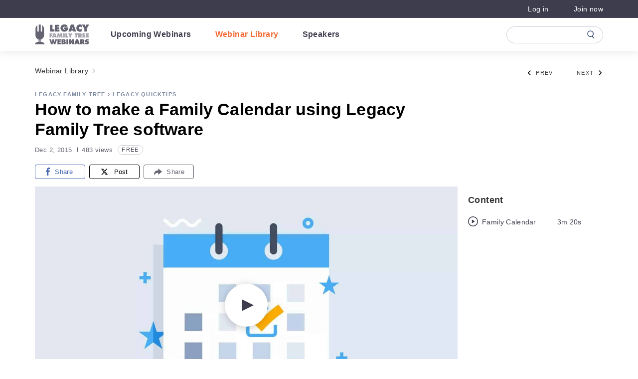

--- FILE ---
content_type: text/html;charset=UTF-8
request_url: https://familytreewebinars.com/webinar/how-to-make-a-family-calendar-using-legacy-family-tree-software/
body_size: 47523
content:
<!DOCTYPE html>
<html lang="en-US">
	<head>
		<meta http-equiv="Content-Type" content="text/html; charset=UTF-8" />
		<meta name="viewport" content="width=device-width, initial-scale=1.0, user-scalable=0" />

		<link rel="profile" href="http://gmpg.org/xfn/11" />
		<link rel="pingback" href="https://familytreewebinars.com/xmlrpc.php" />

		<script type="text/javascript"
		id="Cookiebot"
		src="https://consent.cookiebot.com/uc.js"
		data-implementation="wp"
		data-cbid="25831988-921b-451b-8371-a4b051401e8e"
							data-blockingmode="auto"
	 data-rocket-defer defer></script>
<meta name='robots' content='index, follow, max-image-preview:large, max-snippet:-1, max-video-preview:-1' />
	<style>img:is([sizes="auto" i], [sizes^="auto," i]) { contain-intrinsic-size: 3000px 1500px }</style>
	
	<!-- This site is optimized with the Yoast SEO plugin v24.5 - https://yoast.com/wordpress/plugins/seo/ -->
	<title>How to make a Family Calendar using Legacy Family Tree software - Legacy Family Tree Webinars</title><style id="rocket-critical-css">.fa-facebook-f:before{content:"\f39e"}.fa-share:before{content:"\f064"}ul{box-sizing:border-box}:root{--wp--preset--font-size--normal:16px;--wp--preset--font-size--huge:42px}:root{--blue:#007bff;--indigo:#6610f2;--purple:#6f42c1;--pink:#e83e8c;--red:#dc3545;--orange:#fd7e14;--yellow:#ffc107;--green:#28a745;--teal:#20c997;--cyan:#17a2b8;--white:#fff;--gray:#595959;--gray-dark:#333;--primary:#e56c30;--secondary:#3e3d4e;--success:#28a745;--info:#17a2b8;--warning:#ffc107;--danger:#ec443a;--light:#f7f7f7;--dark:#333;--background-orange:#fff3ef;--background-blue:#f2f4f6;--background-green:#f7f9f9;--background-gray:#fafafa;--secondary-yellow:#ffce55;--secondary-orange:#f8a467;--secondary-blue:#283f66;--#fff:#fff;--#000:#000;--footer-background:#2c3e50;--footer-text:#fff;--text-lightgray:#595959;--text-darkgray:#333;--link-hover:#e56c30;--btn-hover:#ff7c55;--btn-gray:#c4c8ce;--btn-gray-hover:#89919d;--btn-disabled:#fbc3ad;--orange:#f56932;--breakpoint-xs:0;--breakpoint-sm:576px;--breakpoint-md:768px;--breakpoint-lg:992px;--breakpoint-xl:1025px;--font-family-sans-serif:Helvetica Neue,Helvetica,Arial,Sans-Serif;--font-family-monospace:SFMono-Regular,Menlo,Monaco,Consolas,"Liberation Mono","Courier New",monospace}*,:after,:before{-webkit-box-sizing:border-box;box-sizing:border-box}html{font-family:sans-serif;line-height:1.15;-webkit-text-size-adjust:100%}header,nav{display:block}body{margin:0;font-family:Helvetica Neue,Helvetica,Arial,Sans-Serif;font-size:1rem;font-weight:400;line-height:1.5;color:#212529;text-align:left;background-color:#fff}h1,h2,h3,h4,h5,h6{margin-top:0;margin-bottom:.5rem}p{margin-top:0;margin-bottom:1rem}ul{margin-bottom:1rem}ul{margin-top:0}ul ul{margin-bottom:0}b,strong{font-weight:bolder}small{font-size:80%}a{text-decoration:none;background-color:rgba(0,0,0,0)}img{border-style:none}img,svg{vertical-align:middle}svg{overflow:hidden}label{display:inline-block;margin-bottom:.5rem}button{border-radius:0}button,input,select,textarea{margin:0;font-family:inherit;font-size:inherit;line-height:inherit}button,input{overflow:visible}button,select{text-transform:none}select{word-wrap:normal}[type=button],[type=submit],button{-webkit-appearance:button}[type=button]::-moz-focus-inner,[type=submit]::-moz-focus-inner,button::-moz-focus-inner{padding:0;border-style:none}input[type=checkbox]{-webkit-box-sizing:border-box;box-sizing:border-box;padding:0}textarea{overflow:auto;resize:vertical}fieldset{min-width:0;padding:0;margin:0;border:0}legend{display:block;width:100%;max-width:100%;padding:0;margin-bottom:.5rem;font-size:1.5rem;line-height:inherit;color:inherit;white-space:normal}::-webkit-file-upload-button{font:inherit;-webkit-appearance:button}.h3,h1,h2,h3,h4,h5,h6{margin-bottom:.5rem;font-weight:500;line-height:1.2}h1{font-size:2.5rem}h2{font-size:2rem}.h3,h3{font-size:1.75rem}h4{font-size:1.5rem}h5{font-size:1.25rem}h6{font-size:1rem}small{font-size:.875em;font-weight:400}.list-inline-item{display:inline-block}.container{width:100%;padding-right:15px;padding-left:15px;margin-right:auto;margin-left:auto}@media (min-width:576px){.container{max-width:540px}}@media (min-width:768px){.container{max-width:720px}}@media (min-width:992px){.container{max-width:960px}}@media (min-width:1025px){.container{max-width:1140px}}.row{display:-webkit-box;display:-ms-flexbox;display:flex;-ms-flex-wrap:wrap;flex-wrap:wrap;margin-right:-15px;margin-left:-15px}.col-12,.col-lg-3,.col-lg-4,.col-lg-9,.col-md-10{position:relative;width:100%;padding-right:15px;padding-left:15px}.col-12{-webkit-box-flex:0;-ms-flex:0 0 100%;flex:0 0 100%;max-width:100%}@media (min-width:768px){.col-md-10{-webkit-box-flex:0;-ms-flex:0 0 83.33333%;flex:0 0 83.33333%;max-width:83.33333%}}@media (min-width:992px){.col-lg-3{-webkit-box-flex:0;-ms-flex:0 0 25%;flex:0 0 25%;max-width:25%}.col-lg-4{-webkit-box-flex:0;-ms-flex:0 0 33.33333%;flex:0 0 33.33333%;max-width:33.33333%}.col-lg-9{-webkit-box-flex:0;-ms-flex:0 0 75%;flex:0 0 75%;max-width:75%}}.form-control{display:block;width:100%;height:calc(1.5em + .75rem + 2px);padding:.375rem .75rem;font-size:1rem;font-weight:400;line-height:1.5;color:#495057;background-color:#fff;background-clip:padding-box;border:1px solid #ccc;border-radius:.25rem}.form-control::-ms-expand{background-color:rgba(0,0,0,0);border:0}.form-control::-webkit-input-placeholder{color:#595959;opacity:1}.form-control::-moz-placeholder{color:#595959;opacity:1}.form-control:-ms-input-placeholder{color:#595959;opacity:1}.form-control::-ms-input-placeholder{color:#595959;opacity:1}.form-group{margin-bottom:1rem}.btn{display:inline-block;font-weight:400;color:#212529;text-align:center;vertical-align:middle;background-color:rgba(0,0,0,0);border:1px solid rgba(0,0,0,0);padding:.375rem .75rem;font-size:1rem;line-height:1.5;border-radius:.25rem}.btn.disabled{opacity:.65}.btn-primary{color:#fff;background-color:#e56c30;border-color:#e56c30}.btn-primary.disabled{color:#fff;background-color:#e56c30;border-color:#e56c30}.btn-outline-primary{color:#e56c30;border-color:#e56c30}.btn-block{display:block;width:100%}.fade:not(.show){opacity:0}.collapse:not(.show){display:none}.dropdown-menu{position:absolute;top:100%;left:0;z-index:1000;display:none;float:left;min-width:10rem;padding:.5rem 0;margin:.125rem 0 0;font-size:1rem;color:#212529;text-align:left;list-style:none;background-color:#fff;background-clip:padding-box;border:1px solid rgba(0,0,0,.15);border-radius:.25rem}.dropdown-item{display:block;width:100%;padding:.25rem 1.5rem;clear:both;font-weight:400;color:#212529;text-align:inherit;white-space:nowrap;background-color:rgba(0,0,0,0);border:0}.nav-link{display:block;padding:.5rem 1rem}.navbar{position:relative;padding:.5rem 1rem}.navbar,.navbar .container{display:-webkit-box;display:-ms-flexbox;display:flex;-ms-flex-wrap:wrap;flex-wrap:wrap;-webkit-box-align:center;-ms-flex-align:center;align-items:center;-webkit-box-pack:justify;-ms-flex-pack:justify;justify-content:space-between}.navbar-brand{display:inline-block;padding-top:.3125rem;padding-bottom:.3125rem;margin-right:1rem;font-size:1.25rem;line-height:inherit;white-space:nowrap}.navbar-nav{display:-webkit-box;display:-ms-flexbox;display:flex;-webkit-box-orient:vertical;-webkit-box-direction:normal;-ms-flex-direction:column;flex-direction:column;padding-left:0;margin-bottom:0;list-style:none}.navbar-nav .nav-link{padding-right:0;padding-left:0}.navbar-collapse{-ms-flex-preferred-size:100%;flex-basis:100%;-webkit-box-flex:1;-ms-flex-positive:1;flex-grow:1;-webkit-box-align:center;-ms-flex-align:center;align-items:center}.navbar-toggler{padding:.25rem .75rem;font-size:1.25rem;line-height:1;background-color:rgba(0,0,0,0);border:1px solid rgba(0,0,0,0);border-radius:.25rem}.navbar-toggler-icon{display:inline-block;width:1.5em;height:1.5em;vertical-align:middle;content:"";background:50%/100% 100% no-repeat}@media (max-width:767.98px){.navbar-expand-md>.container{padding-right:0;padding-left:0}}@media (min-width:768px){.navbar-expand-md{-ms-flex-flow:row nowrap;flex-flow:row nowrap;-webkit-box-pack:start;-ms-flex-pack:start;justify-content:flex-start}.navbar-expand-md,.navbar-expand-md .navbar-nav{-webkit-box-orient:horizontal;-webkit-box-direction:normal}.navbar-expand-md .navbar-nav{-ms-flex-direction:row;flex-direction:row}.navbar-expand-md .navbar-nav .nav-link{padding-right:.5rem;padding-left:.5rem}.navbar-expand-md>.container{-ms-flex-wrap:nowrap;flex-wrap:nowrap}.navbar-expand-md .navbar-collapse{display:-webkit-box!important;display:-ms-flexbox!important;display:flex!important;-ms-flex-preferred-size:auto;flex-basis:auto}.navbar-expand-md .navbar-toggler{display:none}}.badge{display:inline-block;padding:.25em .4em;font-size:75%;font-weight:700;line-height:1;text-align:center;white-space:nowrap;vertical-align:baseline;border-radius:.25rem}.badge-light{color:#212529;background-color:#f7f7f7}.close{float:right;font-size:1.5rem;font-weight:700;line-height:1;color:#000;text-shadow:0 1px 0 #fff;opacity:.5}button.close{padding:0;background-color:rgba(0,0,0,0);border:0}.modal{position:fixed;top:0;left:0;z-index:1050;display:none;width:100%;height:100%;overflow:hidden;outline:0}.modal-dialog{position:relative;width:auto;margin:.5rem}.modal.fade .modal-dialog{-webkit-transform:translateY(-50px);-ms-transform:translateY(-50px);transform:translateY(-50px)}.modal-dialog-centered{display:-webkit-box;display:-ms-flexbox;display:flex;-webkit-box-align:center;-ms-flex-align:center;align-items:center;min-height:calc(100% - 1rem)}.modal-dialog-centered:before{display:block;height:calc(100vh - 1rem);height:-webkit-min-content;height:-moz-min-content;height:min-content;content:""}.modal-content{position:relative;display:-webkit-box;display:-ms-flexbox;display:flex;-webkit-box-orient:vertical;-webkit-box-direction:normal;-ms-flex-direction:column;flex-direction:column;width:100%;background-color:#fff;background-clip:padding-box;border:1px solid rgba(0,0,0,.2);border-radius:.3rem;outline:0}.modal-header{display:-webkit-box;display:-ms-flexbox;display:flex;-webkit-box-align:start;-ms-flex-align:start;align-items:flex-start;-webkit-box-pack:justify;-ms-flex-pack:justify;justify-content:space-between;padding:1rem;border-bottom:1px solid #dee2e6;border-top-left-radius:calc(.3rem - 1px);border-top-right-radius:calc(.3rem - 1px)}.modal-header .close{padding:1rem;margin:-1rem -1rem -1rem auto}.modal-title{margin-bottom:0;line-height:1.5}.modal-body{position:relative;-webkit-box-flex:1;-ms-flex:1 1 auto;flex:1 1 auto;padding:1rem}.modal-footer{display:-webkit-box;display:-ms-flexbox;display:flex;-ms-flex-wrap:wrap;flex-wrap:wrap;-webkit-box-align:center;-ms-flex-align:center;align-items:center;-webkit-box-pack:end;-ms-flex-pack:end;justify-content:flex-end;padding:.75rem;border-top:1px solid #dee2e6;border-bottom-right-radius:calc(.3rem - 1px);border-bottom-left-radius:calc(.3rem - 1px)}.modal-footer>*{margin:.25rem}@media (min-width:576px){.modal-dialog{max-width:500px;margin:1.75rem auto}.modal-dialog-centered{min-height:calc(100% - 3.5rem)}.modal-dialog-centered:before{height:calc(100vh - 3.5rem);height:-webkit-min-content;height:-moz-min-content;height:min-content}}.bg-primary{background-color:#e56c30!important}.border-0{border:0!important}.rounded{border-radius:.25rem!important}.rounded-0{border-radius:0!important}.d-none{display:none!important}.d-inline{display:inline!important}.d-inline-block{display:inline-block!important}.d-block{display:block!important}.d-flex{display:-webkit-box!important;display:-ms-flexbox!important;display:flex!important}@media (min-width:768px){.d-md-none{display:none!important}.d-md-flex{display:-webkit-box!important;display:-ms-flexbox!important;display:flex!important}}@media (min-width:992px){.d-lg-none{display:none!important}.d-lg-inline-block{display:inline-block!important}}@media (min-width:1025px){.d-xl-none{display:none!important}}.flex-row{-webkit-box-orient:horizontal!important;-ms-flex-direction:row!important;flex-direction:row!important}.flex-column,.flex-row{-webkit-box-direction:normal!important}.flex-column{-webkit-box-orient:vertical!important;-ms-flex-direction:column!important;flex-direction:column!important}.flex-wrap{-ms-flex-wrap:wrap!important;flex-wrap:wrap!important}.justify-content-end{-webkit-box-pack:end!important;-ms-flex-pack:end!important;justify-content:flex-end!important}.justify-content-center{-webkit-box-pack:center!important;-ms-flex-pack:center!important;justify-content:center!important}.justify-content-between{-webkit-box-pack:justify!important;-ms-flex-pack:justify!important;justify-content:space-between!important}.align-items-end{-webkit-box-align:end!important;-ms-flex-align:end!important;align-items:flex-end!important}.align-items-center{-webkit-box-align:center!important;-ms-flex-align:center!important;align-items:center!important}.align-self-center{-ms-flex-item-align:center!important;align-self:center!important}@media (min-width:576px){.flex-sm-row{-webkit-box-orient:horizontal!important;-ms-flex-direction:row!important;flex-direction:row!important}.flex-sm-row{-webkit-box-direction:normal!important}}@media (min-width:768px){.flex-md-row{-webkit-box-orient:horizontal!important;-ms-flex-direction:row!important;flex-direction:row!important}.flex-md-row{-webkit-box-direction:normal!important}}@media (min-width:992px){.flex-lg-row{-webkit-box-orient:horizontal!important;-ms-flex-direction:row!important;flex-direction:row!important}.flex-lg-row{-webkit-box-direction:normal!important}.justify-content-lg-end{-webkit-box-pack:end!important;-ms-flex-pack:end!important;justify-content:flex-end!important}}.position-fixed{position:fixed!important}.fixed-bottom{position:fixed;right:0;left:0;z-index:1030}.fixed-bottom{bottom:0}.w-100{width:100%!important}.w-auto{width:auto!important}.mw-100{max-width:100%!important}.m-0{margin:0!important}.mr-0{margin-right:0!important}.mb-0{margin-bottom:0!important}.mr-2{margin-right:.5rem!important}.mr-3{margin-right:1rem!important}.mb-3{margin-bottom:1rem!important}.mt-4{margin-top:1.5rem!important}.pb-0{padding-bottom:0!important}.px-1{padding-right:.25rem!important}.px-1{padding-left:.25rem!important}.py-3{padding-top:1rem!important}.px-3{padding-right:1rem!important}.py-3{padding-bottom:1rem!important}.px-3{padding-left:1rem!important}.mr-auto{margin-right:auto!important}.ml-auto{margin-left:auto!important}@media (min-width:576px){.mb-sm-3{margin-bottom:1rem!important}}@media (min-width:768px){.mr-md-0{margin-right:0!important}.mb-md-0{margin-bottom:0!important}.ml-md-0{margin-left:0!important}}.text-center{text-align:center!important}@media (min-width:576px){.text-sm-center{text-align:center!important}}.font-weight-bold{font-weight:700!important}.text-white{color:#fff!important}.text-danger{color:#ec443a!important}body,html{font-size:16px}body{min-height:100%;overflow-x:hidden}.container,.row,[class^=col-]{padding:0}@media (max-width:991.98px){.container{width:90%}}.row{margin:0}img{height:auto;max-width:100%}.container{padding:0}@media (max-width:767.98px){.container{padding:0 1.25rem}}@media (min-width:1025px) and (max-width:1199.98px){body{overflow-x:auto!important;width:100%}.c-navbar,body{min-width:1200px}}.h3,h1,h2,h3,h4,h5{font-weight:700}h1{color:#000;letter-spacing:.4px;line-height:1.24;font-size:2.125rem}h2{color:#000;letter-spacing:.33px;line-height:1.42;font-size:1.5rem}.h3,h3{color:#595959;letter-spacing:.3px;line-height:1.27;font-size:1.375rem}h4{color:#333;letter-spacing:.4px;line-height:1.39;font-size:1.125rem}h5{color:#000;letter-spacing:.43px;line-height:1.33;font-size:.9375rem}a{line-height:2;font-size:.875rem}a{color:#e56c30;letter-spacing:.4px}.section-comments a{text-decoration:none}.section-comments p{padding-bottom:18.2px}.section-comments ul{list-style:none outside none;margin:0;padding:0}.section-comments h3{padding:0 0 10px;position:relative}.section-comments h3 small{position:absolute;right:0;top:0}.comment-respond h3{position:relative}.comment-respond small{position:absolute;right:0;top:0}.comment-respond label{display:block;padding-bottom:4px}.comment-respond input[type=email],.comment-respond input[type=text],.comment-respond input[type=url],.comment-respond textarea{background:#f7f7f7;border:1px solid #ccc;display:block;padding:10px;width:80%}.comment-respond textarea{height:100px;width:100%}.comment-respond input[type=email]::-webkit-input-placeholder,.comment-respond input[type=text]::-webkit-input-placeholder,.comment-respond input[type=url]::-webkit-input-placeholder{color:#777}.comment-respond input[type=email]::-moz-placeholder,.comment-respond input[type=text]::-moz-placeholder,.comment-respond input[type=url]::-moz-placeholder{color:#777}.comment-respond input[type=email]:-ms-input-placeholder,.comment-respond input[type=text]:-ms-input-placeholder,.comment-respond input[type=url]:-ms-input-placeholder{color:#777}.comment-respond input[type=email]::-ms-input-placeholder,.comment-respond input[type=text]::-ms-input-placeholder,.comment-respond input[type=url]::-ms-input-placeholder{color:#777}.comment-respond .required{color:#e40000}.comment-respond .comment-notes{padding-top:15px}.comment-respond .form-submit input{background:#363636;border:0;color:#fff;display:block;font-size:14px;font-weight:700;height:40px;width:160px}.search{display:inline-block;margin-bottom:34px;max-width:728px;position:relative;text-align:left;width:100%}@media (max-width:991.98px){.search{margin-bottom:34px}}.search-spacer{height:57px;width:100%}.search-container{background-color:#fff;border:1px solid rgba(0,0,0,0);border-radius:28px;-webkit-box-shadow:0 3px 10px 0 rgba(106,113,134,.12);box-shadow:0 3px 10px 0 rgba(106,113,134,.12);left:0;position:absolute;right:0;top:0;z-index:10;-webkit-animation-duration:.5s;animation-duration:.5s;-webkit-animation-fill-mode:both;animation-fill-mode:both}.search-toggle{background-image:url(https://familytreewebinars.com/wp-content/themes/airfleet/dist/images/icon-search.05721c17db.svg);background-position:50%;background-repeat:no-repeat;background-size:contain;content:"";display:none;height:19px;position:absolute;right:10px;top:10px;width:19px}.search-form-group{margin-bottom:0;padding:13px 52px 12px 27px;position:relative}@media (max-width:768px){.search-form-group{padding:15px 15px 12px 40px}.search-form-group:before{left:14px;right:unset!important}}.search-form-group:before{-webkit-animation-duration:.4s;animation-duration:.4s;-webkit-animation-fill-mode:both;animation-fill-mode:both;background-image:url(https://familytreewebinars.com/wp-content/themes/airfleet/dist/images/icon-search.05721c17db.svg);background-position:50%;background-repeat:no-repeat;background-size:contain;content:"";display:inline-block;height:19px;margin-top:5px;opacity:.6;position:absolute;right:28px;width:19px}.search-form-group-clear{display:none;position:absolute;right:30px;stroke:#333;top:16px}.search-form-group-cancel{color:#000;display:none;font-size:15px;font-weight:700;letter-spacing:.3px;line-height:24px}.search-control{border-width:0;color:#333;font-size:18px;letter-spacing:0;line-height:28px;padding:1px;width:100%}@media (max-width:991.98px){.search-control{color:#666;font-size:15px;letter-spacing:.3px}}.search-control::-ms-clear{display:none}.search-control::-webkit-input-placeholder{color:#999;opacity:1}.search-control::-moz-placeholder{color:#999;opacity:1}.search-control:-ms-input-placeholder{color:#999;opacity:1}.search-control::-ms-input-placeholder{color:#999;opacity:1}@media (max-width:767.98px){.search-control::-webkit-input-placeholder{font-size:15px}.search-control::-moz-placeholder{font-size:15px}.search-control:-ms-input-placeholder{font-size:15px}.search-control::-ms-input-placeholder{font-size:15px}}@media only screen and (min-width:0) and (max-width:576px) and (orientation:portrait){.search-control::-webkit-input-placeholder{font-size:4.1vw;letter-spacing:0}.search-control::-moz-placeholder{font-size:4.1vw;letter-spacing:0}.search-control:-ms-input-placeholder{font-size:4.1vw;letter-spacing:0}.search-control::-ms-input-placeholder{font-size:4.1vw;letter-spacing:0}}.search-results{border-bottom-left-radius:30px;border-bottom-right-radius:30px;overflow:hidden;position:relative}.search-results:before{background-color:#e5e5e5;content:"";height:1px;left:19px;position:absolute;right:22px;top:0}.search-results-items{max-height:400px;overflow-y:auto!important;position:relative}.search-results-items::-webkit-scrollbar{width:8px}.search-results-items::-webkit-scrollbar-track{border-radius:5px;-webkit-box-shadow:inset 0 0 3px rgba(0,0,0,.3)}.search-results-items::-webkit-scrollbar-thumb{border-radius:5px;-webkit-box-shadow:inset 0 0 3px rgba(0,0,0,.5)}.search-results-nothing{display:none;padding:22px 20px 28px;position:relative;text-align:center}.search-results-nothing:before{background-color:#e5e5e5;content:"";height:1px;left:19px;position:absolute;right:22px;top:0}.search-results-nothing-image{background-image:url(https://familytreewebinars.com/wp-content/themes/airfleet/dist/images/search-nothing.7eef5ee0bf.svg);background-position:50%;background-repeat:no-repeat;background-size:contain;display:inline-block;height:45px;margin-bottom:9px;width:52px}.search-results-nothing-title{color:#333;font-size:18px;letter-spacing:.3px;line-height:1.44}@media (max-width:767.98px){.search-results-nothing-title{line-height:1.67}}.lds-ellipsis{display:inline-block;height:64px;position:relative;width:64px}.lds-ellipsis div{-webkit-animation-timing-function:cubic-bezier(0,1,1,0);animation-timing-function:cubic-bezier(0,1,1,0);background:#e56c30;border-radius:50%;height:11px;position:absolute;top:27px;width:11px}.lds-ellipsis div:first-child{-webkit-animation:lds-ellipsis1 .6s infinite;animation:lds-ellipsis1 .6s infinite;left:8px}.lds-ellipsis div:nth-child(2){left:8px}.lds-ellipsis div:nth-child(2),.lds-ellipsis div:nth-child(3){-webkit-animation:lds-ellipsis2 .6s infinite;animation:lds-ellipsis2 .6s infinite}.lds-ellipsis div:nth-child(3){left:32px}.lds-ellipsis div:nth-child(4){-webkit-animation:lds-ellipsis3 .6s infinite;animation:lds-ellipsis3 .6s infinite;left:56px}@-webkit-keyframes lds-ellipsis1{0%{-webkit-transform:scale(0);transform:scale(0)}to{-webkit-transform:scale(1);transform:scale(1)}}@keyframes lds-ellipsis1{0%{-webkit-transform:scale(0);transform:scale(0)}to{-webkit-transform:scale(1);transform:scale(1)}}@-webkit-keyframes lds-ellipsis3{0%{-webkit-transform:scale(1);transform:scale(1)}to{-webkit-transform:scale(0);transform:scale(0)}}@keyframes lds-ellipsis3{0%{-webkit-transform:scale(1);transform:scale(1)}to{-webkit-transform:scale(0);transform:scale(0)}}@-webkit-keyframes lds-ellipsis2{0%{-webkit-transform:translate(0);transform:translate(0)}to{-webkit-transform:translate(24px);transform:translate(24px)}}@keyframes lds-ellipsis2{0%{-webkit-transform:translate(0);transform:translate(0)}to{-webkit-transform:translate(24px);transform:translate(24px)}}.btn{color:#fff;letter-spacing:.8px;line-height:1.71;background-color:#f56932;border:2px solid #f56932;font-size:.9375rem;font-weight:500;line-height:1.6;min-width:190px;outline:none;padding:7px 60px 9px}.btn-primary{font-size:15px;letter-spacing:1px}.c-image{height:auto;max-width:100%}.modal{z-index:10100}.modal-content{border:0}.mh-topbar{background-color:#3e3d4e;color:#fff;font-family:Helvetica Neue,Helvetica,Arial,Sans-Serif;padding:4px 0}.mh-topbar-wrapper{width:100%}.mh-topbar .container{-webkit-box-align:center;-ms-flex-align:center;align-items:center;display:-webkit-box;display:-ms-flexbox;display:flex;-webkit-box-pack:justify;-ms-flex-pack:justify;justify-content:space-between}.mh-topbar img{display:none}.mh-topbar__menu{color:#fff;display:-webkit-box;display:-ms-flexbox;display:flex;font-size:.9375rem;list-style:none outside none;margin-bottom:0}.mh-topbar__menu li{margin-right:50px;position:relative}.mh-topbar__menu li:last-of-type{margin-right:0}.mh-topbar__menu li a{color:#fff;display:block;letter-spacing:.4px;text-decoration:none}@media (min-width:1025px){.mh-topbar__powered-by-text{display:none}}@media (max-width:1024.98px){.mh-topbar__powered-by .mh-topbar__logo{display:none}}@media (max-width:1024.98px){.mh-topbar__powered-by .mh-topbar__logo--mobile{display:inline}}@media (max-width:1024.98px){.mh-topbar{display:none}}.mh-topbar__powered-by{font-size:14px;letter-spacing:.35px;line-height:1.57;opacity:.8}@media (max-width:1024.98px){.mh-topbar__powered-by{font-size:13px}}.nav-burger{display:none;height:20px;margin-left:22px;position:relative;-webkit-transform:rotate(0deg);-ms-transform:rotate(0deg);transform:rotate(0deg);width:16px;z-index:6}@media (max-width:1024.98px){.nav-burger{display:block}}.nav-burger span{background:#3e3d4e;border-radius:9px;display:block;height:2px;left:0;opacity:1;position:absolute;-webkit-transform:rotate(0deg);-ms-transform:rotate(0deg);transform:rotate(0deg);width:100%}.nav-burger span:first-child{top:0}.nav-burger span:nth-child(2),.nav-burger span:nth-child(3){top:8px}.nav-burger span:nth-child(4){top:16px}header.header{position:relative;z-index:1025}.c-navbar{background-color:#fff;padding:11px 0;position:sticky;top:0;z-index:2}.c-navbar .navbar-search-form-container{-webkit-box-align:center;-ms-flex-align:center;align-items:center;display:-webkit-box;display:-ms-flexbox;display:flex;-webkit-box-flex:13;-ms-flex-positive:13;flex-grow:13;-webkit-box-pack:end;-ms-flex-pack:end;justify-content:flex-end}.c-navbar .search{-webkit-animation:displayHeaderSearch .3s ease-out;animation:displayHeaderSearch .3s ease-out;margin-bottom:0;max-width:194px;will-change:max-width}.c-navbar .search-spacer{height:35px}.c-navbar .search-container{background-color:#fff;border:1px solid rgba(130,148,169,.4);border-radius:17px;-webkit-box-shadow:none;box-shadow:none;top:1px}.c-navbar .search .form-group{padding:0 41px 0 16px;will-change:padding}.c-navbar .search .form-group:before{background-image:url(https://familytreewebinars.com/wp-content/themes/airfleet/dist/images/icon-search.05721c17db.svg);height:17px;left:unset;margin-top:-8.5px;opacity:1;right:16px;top:50%;width:15px}.c-navbar .search .form-group .search-form-group-clear{right:16px;-webkit-transform:translateY(-50%);-ms-transform:translateY(-50%);transform:translateY(-50%)}.c-navbar .search input{color:#3e3d4e;font-size:18px;letter-spacing:.3px;line-height:1.67}.c-navbar .search input::-webkit-input-placeholder{color:rgba(0,0,0,0)}.c-navbar .search input::-moz-placeholder{color:rgba(0,0,0,0)}.c-navbar .search input:-ms-input-placeholder{color:rgba(0,0,0,0)}.c-navbar .search input::-ms-input-placeholder{color:rgba(0,0,0,0)}.c-navbar #search-cancel{display:none}.c-navbar .navbar-brand{margin-right:35px}.c-navbar .navbar-brand img.mobile{display:none}@media (max-width:1024.98px){.c-navbar .navbar-brand img.mobile{display:block}}.c-navbar .navbar-brand img:not(.mobile){display:block}@media (max-width:1024.98px){.c-navbar .navbar-brand img:not(.mobile){display:none}}@media (max-width:1024.98px){.c-navbar .navbar-brand{margin-right:0;width:82px}}@-webkit-keyframes displayHeaderSearch{0%{opacity:0}to{opacity:1}}@keyframes displayHeaderSearch{0%{opacity:0}to{opacity:1}}@media (max-width:1024.98px){.c-navbar{min-height:60px;padding:10px 0}.c-navbar .navbar-search-form-container{margin-right:22px;min-width:35px;position:absolute;right:0}.c-navbar .search{max-width:35px}.c-navbar .search-container{border:0}.c-navbar .search .form-group{padding:0}.c-navbar .search .form-group:before{right:0!important}.c-navbar .search .form-group input{padding-right:35px}.c-navbar .container{-webkit-box-pack:center;-ms-flex-pack:center;justify-content:center}.c-navbar .nav-burger{left:0;position:absolute}.c-navbar .navbar-toggler{display:none}.c-navbar .navbar-collapse{display:none!important}}@media (min-width:1025px){.c-navbar{-webkit-box-shadow:0 2px 16px 0 rgba(106,113,134,.16);box-shadow:0 2px 16px 0 rgba(106,113,134,.16)}}.navbar-nav{font-family:Helvetica Neue,Helvetica,Arial,Sans-Serif;font-size:16px}.navbar-nav li+li{margin-left:32px}.navbar-nav .nav-link{color:#3e3d4e;font-size:16px;font-weight:700;letter-spacing:.4px;line-height:1.75}html{height:-webkit-fill-available}.mobile-menu-wrapper{background:#fff;height:100%;height:-webkit-fill-available;-webkit-box-pack:justify;-ms-flex-pack:justify;justify-content:space-between;opacity:0;padding:20px 21px 13px;position:fixed;top:0;-webkit-transform:translateX(-100%);-ms-transform:translateX(-100%);transform:translateX(-100%);visibility:hidden;width:100%;z-index:5}.mobile-menu-wrapper,.mobile-menu-wrapper .mobile-menu__body{display:-webkit-box;display:-ms-flexbox;display:flex;-webkit-box-orient:vertical;-webkit-box-direction:normal;-ms-flex-direction:column;flex-direction:column}.mobile-menu-wrapper .mobile-menu__body{height:100%;margin-left:1px;min-height:-webkit-min-content;min-height:-moz-min-content;min-height:min-content;position:relative}.mobile-menu-wrapper .navbar-nav{min-height:-webkit-min-content;min-height:-moz-min-content;min-height:min-content;padding-top:22px}@media (max-width:1024.98px){.mobile-menu-wrapper .navbar-nav{padding-bottom:16px}}.mobile-menu-wrapper .menu-item+.menu-item{margin-left:0}.mobile-menu-wrapper .nav-link{color:#000;font-size:22px;font-weight:700;letter-spacing:.1px;line-height:1.6}.mobile-menu-wrapper .mobile-menu__footer{-webkit-box-align:center;-ms-flex-align:center;align-items:center;-webkit-box-pack:justify;-ms-flex-pack:justify;justify-content:space-between}.mobile-menu-wrapper .mh-topbar__menu,.mobile-menu-wrapper .mobile-menu__footer{display:-webkit-box;display:-ms-flexbox;display:flex;min-height:-webkit-min-content;min-height:-moz-min-content;min-height:min-content}.mobile-menu-wrapper .mh-topbar__menu{border-top:.5px solid #ccc;-webkit-box-flex:1;-ms-flex:1;flex:1;-webkit-box-orient:vertical;-webkit-box-direction:normal;-ms-flex-direction:column;flex-direction:column;margin-top:15px;padding-left:0;padding-top:22px}@media (max-width:1024.98px){.mobile-menu-wrapper .mh-topbar__menu{margin-top:0;padding-top:0}}.mobile-menu-wrapper .mh-topbar__menu li{line-height:3.4}.mobile-menu-wrapper .mh-topbar__menu li a{color:#000;font-size:22px;font-weight:700;letter-spacing:.7px}.mobile-menu-wrapper .nav-burger{margin:0 0 0 2px}.mobile-menu-wrapper .navbar-brand{width:95px}@media (min-width:1025px){.mobile-menu-wrapper{display:none}}.is__webinar--recorded .library__nav a{color:#f56932}.c-header-logo{padding-bottom:0;padding-top:0;position:relative}.c-header-logo__img,.c-header-logo__img-hover{height:40px;width:auto}.c-header-logo__img-hover{left:0;opacity:0;position:absolute;top:0;z-index:99}.p-share{-webkit-box-align:center;-ms-flex-align:center;align-items:center;margin:0 0 10px 8px}.p-share,.p-share__container{display:-webkit-box;display:-ms-flexbox;display:flex}.p-share__list{padding-left:0;list-style:none;margin:0}.p-share__list li{display:inline-block}.p-share__list li:not(:last-child){margin-right:.5rem;margin-right:4px}.p-share__fb-like{padding-top:1px}.p-share__btn{border:0;border-radius:4px;display:inline-block;line-height:1.98;min-width:101px;padding:0;text-align:center}.p-share__btn{color:#fff;text-decoration:none}.p-share__btn span{font-family:Helvetica Neue,Helvetica,Arial,Sans-Serif;font-size:13px;font-weight:500;letter-spacing:.3px;line-height:1.54;padding:0;text-align:center}.p-share__btn img{margin:0 3px}.p-share__btn img:before{content:""!important}.p-share__btn img.fa-facebook-f{margin-left:-3px;margin-right:6px;margin-top:-2px;width:8px}.p-share__btn img.fa-x-twitter{margin-left:0;margin-right:7px;margin-top:-2px;width:15px}.p-share__btn img.fa-share{margin-left:2px;margin-right:5px;margin-top:-2px;width:16px}.p-share__btn-facebook{border:1px solid #4266b2;color:#4266b2}.p-share__btn-x{border:1px solid #000;color:#000}.p-share__btn-share{border:1px solid #656471}@media (max-width:991.98px){.p-share__btn-share{border:1px solid rgba(40,63,102,.4);font-size:13px;font-weight:500;letter-spacing:.3px;line-height:1.54;padding-bottom:4px;padding-top:4px}}.p-share__btn-share span{color:#3e3d4e;opacity:.8}.p-share__copied-message{display:none;right:50px;top:100px;z-index:9999}@media (max-width:991.98px){.p-share__copied-message{left:15px;right:15px;text-align:center}}.p-share__dropdown{border:0;-webkit-box-shadow:0 9px 29px 0 rgba(146,165,187,.73);box-shadow:0 9px 29px 0 rgba(146,165,187,.73);margin-top:5px;padding:7px 0 12px}.p-share__dropdown .dropdown-item{padding:0 14px}.p-share__dropdown .dropdown-item span{color:#283f66;font-size:15px;letter-spacing:.1px;line-height:2.67;position:relative;top:3px}.p-share__dropdown .dropdown-item-icon{display:inline-block;height:26px;margin-right:10px;width:26px}.p-share__modal-title{color:rgba(40,63,102,.6);font-size:12px;font-weight:700;letter-spacing:1.3px;line-height:15px;margin-bottom:0;margin-top:8px;text-align:left;text-transform:uppercase}.p-share__modal-close{background-color:rgba(0,0,0,0);border:0;display:block;padding:0}.p-share__modal-content{padding:15px 20px}.p-share__modal-header{padding:0 0 10px}.p-share__modal-body{margin:0 -20px;overflow-x:scroll;padding:25px 20px 0;width:calc(100% + 40px)}.p-share__modal-list{display:-webkit-box;display:-ms-flexbox;display:flex;-ms-overflow-style:none;overflow-x:auto;scrollbar-width:none}.p-share__modal-list::-webkit-scrollbar{display:none}.p-share__modal-list-item{-webkit-box-align:center;-ms-flex-align:center;align-items:center;color:#000;display:-webkit-box;display:-ms-flexbox;display:flex;-webkit-box-orient:vertical;-webkit-box-direction:normal;-ms-flex-direction:column;flex-direction:column;-ms-flex-negative:0;flex-shrink:0;font-size:13px;-webkit-box-pack:center;-ms-flex-pack:center;justify-content:center;line-height:4.1;width:85px}@media (max-width:575.98px){.p-share__modal-list-item{width:22.3%}}.p-share__modal-list-item-icon{display:inline-block;-ms-flex-negative:0;flex-shrink:0;height:52px;margin-bottom:-4px;width:52px}@media (max-width:1024.98px){.footer__socials h3{text-align:center}}@media (max-width:1024.98px){.c-footer .menu-item{padding:0 9px}}@media (max-width:1024.98px){.c-footer__menus{margin-bottom:10px}}.c-footer__menus.mobile{display:none;margin-bottom:15px}@media (max-width:1024.98px){.c-footer__menus.mobile{display:-webkit-box;display:-ms-flexbox;display:flex}}.c-footer h3{color:hsla(0,0%,60%,.8);display:none;font-family:Helvetica Neue,Helvetica,Arial,Sans-Serif;font-size:11px;font-weight:700;letter-spacing:3.2px;text-transform:uppercase}@media (max-width:1024.98px){.c-footer h3{display:none}}.c-footer .menu{font-family:Roboto,"sans-serif";list-style:none;padding-left:0}@media (max-width:1024.98px){.c-footer .menu{display:-webkit-box;display:-ms-flexbox;display:flex;-ms-flex-wrap:wrap;flex-wrap:wrap;-webkit-box-pack:center;-ms-flex-pack:center;justify-content:center;margin-bottom:0}}@media (max-width:1024.98px){.c-footer .menu .menu-item{text-align:center}}.c-footer .menu a{color:#ccc;font-size:15px;font-weight:500;line-height:1.7;text-decoration:none}@media (max-width:1024.98px){.c-footer .menu a{font-size:12px;letter-spacing:.3px;line-height:2.5}}.c-footer a{color:#fff}@media (min-width:1025px){.c-footer__menus>div h3{margin-bottom:13px}.footer__socials h3{display:none;margin-left:9px}}.b-webinar--single.b-related-webinars__item .c-webinar__info{height:167px;margin:0;padding-bottom:24px;padding-top:10px}@media (max-width:1024.98px){.b-webinar--single.b-related-webinars__item .c-webinar__info{height:157px;padding-bottom:14px;padding-top:11px}}.c-webinar__description{grid-column:2/3;grid-row:2/3;margin-top:.625rem;padding-right:20px}.c-webinar__description .c-text{color:#3e3d4e;font-size:.875rem;letter-spacing:.4px;line-height:1.43;opacity:.8}.c-webinar-datetime .time,.c-webinar__datetime .time{text-transform:uppercase}.c-webinar__info{padding-left:26px;padding-right:21px;width:100%}@media (max-width:1024.98px){.c-webinar__info{padding-left:16px;padding-right:16px}}.c-webinar__info-categories{display:-webkit-box;display:-ms-flexbox;display:flex;height:25px;overflow:hidden;padding-right:0;width:100%}.c-webinar__info .webinar-grid__title--link{--bg-color:rgba(125,145,160,0.5);background-image:-webkit-gradient(linear,left top,left bottom,from(var(--bg-color)),to(var(--bg-color)));background-image:-o-linear-gradient(var(--bg-color),var(--bg-color));background-image:linear-gradient(var(--bg-color),var(--bg-color));background-position:0 100%;background-repeat:no-repeat;background-size:100% 2px;color:#000;display:inline;font-size:1.125rem;line-height:1.5625rem;padding-bottom:1px}.c-webinar__info .c-title{display:inline;font-size:1.125rem;line-height:1.5625rem;margin-bottom:0;width:100%}@media (max-width:1024.98px){.c-webinar__info .c-title{letter-spacing:.36}}.c-webinar__info .badge{-ms-flex-item-align:center;align-self:center;background-color:rgba(0,0,0,0);color:#283f66;font-size:11px;font-weight:700;letter-spacing:1.2px;opacity:.6;padding-left:0;padding-right:0;position:relative;text-transform:uppercase}.c-webinar__info .badge-wrap{background-color:#fff;display:none;-ms-flex-negative:0;flex-shrink:0;position:relative;white-space:nowrap}.c-webinar__info .badge-wrap:not(.long-cat):last-child:after{display:none}.c-webinar__info .badge-wrap:not(:first-child) .badge{margin-left:20px}.c-webinar__info .badge-wrap:not(:first-child) .badge:before{background-color:#283f66;border-radius:50%;content:"";display:block;height:4px;left:-11px;margin-top:5px;opacity:.6;position:absolute;-webkit-transform:translate(-50%,-50%);-ms-transform:translate(-50%,-50%);transform:translate(-50%,-50%);width:4px}.c-webinar__info .badge-wrap .badge{text-align:left;white-space:normal}.webinar-grid__speaker--image{width:60px}.c-webinar__selected{margin-top:25px}.c-webinar__selected.disabled .c-webinar__selected-label--checkbox{border:1px solid #ccc!important}.c-webinar__selected.disabled .c-webinar__selected-label--text{color:#ccc!important}.c-webinar__selected-label--checkbox{-webkit-box-align:center;-ms-flex-align:center;align-items:center;border:1px solid rgba(40,63,103,.6);border-radius:4px;display:-webkit-box;display:-ms-flexbox;display:flex;height:20px;-webkit-box-pack:center;-ms-flex-pack:center;justify-content:center;width:20px}.c-webinar__selected-label--checkbox svg{height:7px;width:10px}.c-webinar__selected-label--text{color:#00221d;font-size:13px;font-weight:500;letter-spacing:1px;line-height:1.4;padding-left:10px;text-transform:uppercase}.webinar-grid__register--cta{overflow:hidden;padding:7px 3px 9px;width:100%}.webinar-grid__register--cta-text{font-size:14px}.c-comments-registration-form{padding:40px 0 16px}@media (max-width:767.98px){.c-comments-registration-form{padding:25px 0 19px}}.c-comments-registration-form_wrapper .modal-dialog{max-width:420px}@media (max-width:767.98px){.c-comments-registration-form_wrapper .modal-dialog{margin:0;max-width:100%}}.c-comments-registration-form_wrapper .modal-content{position:relative}@media (max-width:767.98px){.c-comments-registration-form_wrapper .modal-content{border:0;border-radius:0;min-height:100vh}}.c-comments-registration-form--close{height:22px;opacity:1;position:absolute;right:13px;top:12px;width:22px;z-index:2}@media (max-width:767.98px){.c-comments-registration-form--close{height:28px;right:18px;top:26px;width:28px}}.c-comments-registration-form__top{padding:0 50px 53px;position:relative}@media (max-width:767.98px){.c-comments-registration-form__top{padding:0 20px 53px}}.c-comments-registration-form__top:before{background-color:#e8e8e8;bottom:0;content:" ";height:2px;left:0;position:absolute;right:0;width:100%}.c-comments-registration-form__top:after{background-color:#fff;bottom:-6px;color:rgba(40,63,102,.6);content:attr(data-text);display:block;font-size:11px;font-weight:700;left:50%;letter-spacing:1.2px;padding-left:10px;padding-right:10px;position:absolute;text-transform:uppercase;-webkit-transform:translateX(-50%);-ms-transform:translateX(-50%);transform:translateX(-50%);width:auto}@media (max-width:575.98px){.c-comments-registration-form__top:after{padding-left:7px;padding-right:7px}}.c-comments-registration-form__bottom{padding:13px 53px 0}@media (max-width:767.98px){.c-comments-registration-form__bottom{padding:39px 21px 0}}.c-comments-registration-form__title{color:#000;font-size:24px;font-weight:700;letter-spacing:.33px;line-height:1.42;margin-bottom:26px;text-align:center}@media (max-width:767.98px){.c-comments-registration-form__title{font-size:22px;letter-spacing:.3px;line-height:1.55;padding-right:40px;text-align:left;width:100%}}.c-comments-registration-form__already-member{color:#3e3d4e;font-size:15px;letter-spacing:.3px;line-height:1.33}.c-comments-registration-form__already-member a{color:#f56932;margin-left:7px}.c-comments-registration-form__form .mh-field--input{margin-bottom:15px;min-height:57px}@media (max-width:767.98px){.c-comments-registration-form__form .mh-field--input{margin-bottom:20px}}.c-comments-registration-form__form-input{width:100%}.c-comments-registration-form__form-input::-webkit-input-placeholder{color:#595959}.c-comments-registration-form__form-input::-moz-placeholder{color:#595959}.c-comments-registration-form__form-input:-ms-input-placeholder{color:#595959}.c-comments-registration-form__form-input::-ms-input-placeholder{color:#595959}.c-comments-registration-form__form-submit-btn{border:2px solid #f56932;border-radius:4px;color:#f56932;font-size:13px;font-weight:500;letter-spacing:.4px;line-height:1.54;margin-bottom:13px;margin-top:3px;padding:9px 0;text-align:center}@media (max-width:767.98px){.c-comments-registration-form__form-submit-btn{background-color:#f56932;color:#fff;font-size:15px;letter-spacing:1px;line-height:1.6;margin-top:10px}}.c-comments-registration-form__form-submit-btn div{display:block;position:relative}.c-comments-registration-form__form-submit-btn div span{position:absolute;right:-25px;top:50%;-webkit-transform:translateY(-55%);-ms-transform:translateY(-55%);transform:translateY(-55%)}.c-comments-registration-form__form-submit-btn div span svg{height:18px;width:18px}.c-comments-registration-form__form-small-note{color:#3e3d4e;font-size:13px;line-height:1.23;opacity:.65}.mh-field--input,.mh-field--select2{min-height:73px;position:relative}.mh-field--input label,.mh-field--select2 label{color:#595959;display:block;font-size:10px;font-weight:400;line-height:1.6;margin:0;opacity:0}.mh-field input[type=email],.mh-field input[type=password],.mh-field input[type=text]{background:rgba(0,0,0,0);border:0;border-bottom:1px solid #ccc;color:#333;font-size:15px;letter-spacing:.4px;line-height:1.6;border-radius:0;padding:2px 0 3px}.mh-field input[type=email]:-moz-ui-invalid,.mh-field input[type=password]:-moz-ui-invalid,.mh-field input[type=text]:-moz-ui-invalid{border-color:#ec443a;box-shadow:none;outline:none}.mh-field input[type=email]::-webkit-input-placeholder,.mh-field input[type=password]::-webkit-input-placeholder,.mh-field input[type=text]::-webkit-input-placeholder{color:#595959}.mh-field input[type=email]::-moz-placeholder,.mh-field input[type=password]::-moz-placeholder,.mh-field input[type=text]::-moz-placeholder{color:#595959}.mh-field input[type=email]:-ms-input-placeholder,.mh-field input[type=password]:-ms-input-placeholder,.mh-field input[type=text]:-ms-input-placeholder{color:#595959}.mh-field input[type=email]::-ms-input-placeholder,.mh-field input[type=password]::-ms-input-placeholder,.mh-field input[type=text]::-ms-input-placeholder{color:#595959}.mh-field select{background:rgba(0,0,0,0);border:0;border-bottom:1px solid #ccc;color:#333;font-size:15px;letter-spacing:.4px;line-height:1.6;-webkit-appearance:none;-moz-appearance:none;appearance:none}.mh-field select:-moz-ui-invalid{border-color:#ec443a;box-shadow:none;outline:none}.mh-field select::-webkit-input-placeholder{color:#595959}.mh-field select::-moz-placeholder{color:#595959}.mh-field select:-ms-input-placeholder{color:#595959}.mh-field select::-ms-input-placeholder{color:#595959}@media (max-width:768px){.mh-field select{position:absolute;top:-100000px}}.c-webinar-registration-modal .modal-dialog{max-width:520px}@media (max-width:575.98px){.c-webinar-registration-modal .modal-dialog{max-width:100%;margin:0}}.c-webinar-registration-modal .modal-body{padding:37px 41px 22px 44px;position:relative}@media (max-width:575.98px){.c-webinar-registration-modal .modal-body{padding:29px 20px 22px}}@media (max-width:767.98px){.c-webinar-registration-modal .modal-content{max-height:100vh;overflow-y:auto}}@media (max-width:575.98px){.c-webinar-registration-modal .modal-content{border:0;border-radius:0}}.c-webinar-registration-modal .close{opacity:1;position:absolute;right:17px;top:17px}@media (max-width:575.98px){.c-webinar-registration-modal .close{top:30px}}.c-webinar-registration-modal__title{color:#3e3d4e;font-size:18px;font-weight:700;letter-spacing:.36px;line-height:1.39;margin-bottom:13px}@media (max-width:575.98px){.c-webinar-registration-modal__title{font-size:22px;margin-bottom:11px}}.c-webinar-registration-modal__info{background-color:rgba(245,105,50,.08);padding:21px 18px 19px}@media (max-width:575.98px){.c-webinar-registration-modal__info{padding:21px 13px 19px}}.c-webinar-registration-modal__info-image{-ms-flex-negative:0;flex-shrink:0;padding-right:14px}@media (max-width:575.98px){.c-webinar-registration-modal__info-image{padding-right:8px}}.c-webinar-registration-modal__info-details--title{color:#333;font-size:15px;font-weight:700;letter-spacing:.3px;line-height:1.5}.c-webinar-registration-modal__info-details--speaker-name{color:#000;font-size:14px;letter-spacing:.4px;line-height:1.43;margin-bottom:1px}.c-webinar-registration-modal__info-details--date{color:#3e3d4e;font-size:15px;letter-spacing:.32px;line-height:1.33}.c-webinar-registration-modal__register--cta{margin-bottom:23px}@media (max-width:575.98px){.c-webinar-registration-modal__register--cta{margin-bottom:13px}}.c-webinar-registration-modal__legal-notice{color:#3e3d4e;font-size:14px;letter-spacing:.1px;line-height:1.43;opacity:.7}.c-webinar-registration-modal__form{margin-bottom:15px;margin-top:18px}@media (max-width:575.98px){.c-webinar-registration-modal__form{margin-bottom:26px;margin-top:30px}}.c-webinar-registration-modal__form .mh-field--input,.c-webinar-registration-modal__form .mh-field--select2{max-width:200px;min-height:79px}@media (max-width:575.98px){.c-webinar-registration-modal__form .mh-field--input,.c-webinar-registration-modal__form .mh-field--select2{max-width:100%;min-height:75px}}.c-webinar-registration-modal__form input{width:200px}@media (max-width:575.98px){.c-webinar-registration-modal__form input{width:100%}}.c-webinar-registration-modal__form .mh-field--select2{width:200px}.c-webinar-registration-modal--thank-you{overflow-y:auto}.c-webinar-registration-modal--thank-you .modal-dialog{max-width:947px}@media (max-width:575.98px){.c-webinar-registration-modal--thank-you .modal-dialog{margin:0}}.c-webinar-registration-modal--thank-you .modal-content{max-height:100vh;overflow-y:auto}.c-webinar-registration-modal--thank-you .modal-body{padding:62px 18px 42px;position:relative}@media (max-width:767.98px){.c-webinar-registration-modal--thank-you .modal-body{-webkit-box-flex:0;-ms-flex:0 1 auto;flex:0 1 auto}}@media (max-width:575.98px){.c-webinar-registration-modal--thank-you .modal-body{padding:77px 18px 28px}}.c-webinar-registration-modal--thank-you .modal-body-inner{margin:0 auto;max-width:750px}.c-webinar-registration-modal--thank-you .close{opacity:1;position:absolute;right:22px;top:28px}@media (max-width:575.98px){.c-webinar-registration-modal--thank-you .modal-content{border:0;border-radius:0}}.c-webinar-registration-modal--thank-you .modal-footer{background-color:rgba(213,224,225,.2);border-top:0;padding:22px 18px 36px}@media (max-width:767.98px){.c-webinar-registration-modal--thank-you .modal-footer{-webkit-box-align:start;-ms-flex-align:start;align-items:flex-start;-webkit-box-flex:1;-ms-flex:1 1 auto;flex:1 1 auto}}@media (max-width:575.98px){.c-webinar-registration-modal--thank-you .modal-footer{padding:24px 18px 13px}}.c-webinar-registration-modal--thank-you .modal-footer p:last-child{margin-bottom:0}.c-webinar-registration-modal--thank-you__title{color:#595959;font-size:21px;font-weight:700;letter-spacing:.7px;line-height:1.27;margin-bottom:11px}@media (max-width:575.98px){.c-webinar-registration-modal--thank-you__title{font-size:20px;letter-spacing:.27px;margin-bottom:13px}}.c-webinar-registration-modal--thank-you__message{color:#3e3d4e;font-size:18px;letter-spacing:.25px;line-height:1.56;margin-bottom:-2px}@media (max-width:575.98px){.c-webinar-registration-modal--thank-you__message{font-size:15px;line-height:1.5;margin-bottom:11px}}.c-webinar-registration-modal--thank-you__message a{color:#3e3d4e;font-size:.9375rem;text-decoration:underline}@media (max-width:575.98px){.c-webinar-registration-modal--thank-you__message a{line-height:inherit}}.c-webinar-registration-modal--thank-you__add-to-calendar{-webkit-box-align:center;-ms-flex-align:center;align-items:center;border:1px solid rgba(108,118,132,.6);border-radius:4px;display:-webkit-box;display:-ms-flexbox;display:flex;padding:9px 20px 9px 18px;position:relative}.c-webinar-registration-modal--thank-you__add-to-calendar svg path{fill:#6c7684;stroke:#6c7684}.c-webinar-registration-modal--thank-you__add-to-calendar span{color:#6c7684;font-size:15px;font-weight:500;letter-spacing:1px;line-height:1;margin-left:18px}.c-webinar-registration-modal--thank-you__add-to-calendar--dropdown{background-color:#fff;border-radius:6px;-webkit-box-shadow:0 12px 29px 0 rgba(146,165,187,.73);box-shadow:0 12px 29px 0 rgba(146,165,187,.73);display:none;-webkit-box-orient:vertical;-webkit-box-direction:normal;-ms-flex-direction:column;flex-direction:column;left:0;list-style:none;padding:9px 15px 11px 17px;position:absolute;top:52px;width:200px}.c-webinar-registration-modal--thank-you__add-to-calendar--dropdown a{color:#283f66;font-size:15px;letter-spacing:.1px;line-height:2.67;text-align:left}.c-webinar-registration-modal--thank-you__technical-notice{color:#6c7684;font-size:14px;letter-spacing:.1px;line-height:1.43;margin:0 auto;max-width:736px}.c-webinar-registration-modal--thank-you__technical-notice p{margin-bottom:12px}@media (max-width:575.98px){.c-webinar-registration-modal--thank-you__technical-notice p{margin-bottom:19px}}.c-webinar-registration-modal--thank-you__technical-notice a{color:#6c7684;line-height:inherit;text-decoration:underline}.c-webinar-registration-modal--thank-you__errors{padding-top:21px}.c-webinar-registration-modal--thank-you__errors-item{-webkit-box-align:start;-ms-flex-align:start;align-items:flex-start;background-color:#fff2f2;border-radius:4px;display:-webkit-inline-box;display:-ms-inline-flexbox;display:inline-flex;-webkit-box-pack:start;-ms-flex-pack:start;justify-content:flex-start;margin-bottom:15px;padding:10px 15px;text-align:left}.c-webinar-registration-modal--thank-you__errors-item-icon{height:26px;margin-right:10px;width:26px}.c-webinar-registration-modal--thank-you__errors-item-text{color:#3e3d4e;font-size:18px;letter-spacing:.25px;line-height:1.56}.c-webinar-registration-modal--fail-all{overflow-y:auto}.c-webinar-registration-modal--fail-all p{margin-bottom:0}@media (max-width:767.98px){.c-webinar-registration-modal--fail-all .modal-content{-webkit-box-align:center;-ms-flex-align:center;align-items:center;border:0;border-radius:0;display:-webkit-box;display:-ms-flexbox;display:flex;height:100%;-webkit-box-pack:center;-ms-flex-pack:center;justify-content:center;min-height:100vh;width:100%}}.c-webinar-registration-modal--fail-all .modal-dialog{max-width:600px!important;width:600px}@media (max-width:767.98px){.c-webinar-registration-modal--fail-all .modal-dialog{margin:0;max-width:100%!important;width:100%}}@media (max-width:575.98px){.c-webinar-registration-modal--fail-all .modal-dialog{margin:0}}.c-webinar-registration-modal--fail-all .modal-body{padding:62px 40px 40px;position:relative}@media (max-width:767.98px){.c-webinar-registration-modal--fail-all .modal-body{-webkit-box-align:center;-ms-flex-align:center;align-items:center;display:-webkit-box;display:-ms-flexbox;display:flex;-webkit-box-pack:center;-ms-flex-pack:center;justify-content:center;padding:0 40px;width:100%}}@media (max-width:575.98px){.c-webinar-registration-modal--fail-all .modal-body{padding:0 20px}}.c-webinar-registration-modal--fail-all .modal-body-inner{margin:0 auto;max-width:100%}.c-webinar-registration-modal--fail-all .close{opacity:1;position:absolute;right:16px;top:14px}.c-webinar-registration-modal--fail-all__icon{height:59px;margin-bottom:20px;width:59px}@media (max-width:575.98px){.c-webinar-registration-modal--fail-all__icon{margin-bottom:23}}.c-webinar-registration-modal--fail-all__text{color:#3e3d4e;font-size:18px;letter-spacing:.25px;line-height:1.56;margin-bottom:30px}.c-webinar-registration-modal--fail-all__text a{color:#3e3d4e;font-size:15px;letter-spacing:.4px;line-height:1.56;text-decoration:underline}.c-webinar-registration-modal--thank-you__start-watching{-webkit-box-align:center;-ms-flex-align:center;align-items:center;display:-webkit-box;display:-ms-flexbox;display:flex;position:relative}.dcm-banners-holder-outer-mobile{margin:0 auto;max-width:375px;overflow-x:hidden}@media (min-width:992px){.dcm-banners-holder-outer-mobile{display:none}}@media (max-width:991.98px){.dcm-banners-holder-outer-mobile{display:-webkit-box;display:-ms-flexbox;display:flex}}.c-notification-bar{color:#3e3d4e;font-size:8px;letter-spacing:.4px;line-height:1.43;overflow:hidden;padding:8px 0;position:relative;visibility:visible;width:100%}.c-notification-bar.closed{height:0!important;padding:0!important;visibility:hidden}.c-notification-bar.bg-light-yellow{background-color:rgba(253,155,84,.2)}.c-notification-bar .desktop{display:-webkit-box;display:-ms-flexbox;display:flex}@media (max-width:991.98px){.c-notification-bar .desktop{display:none}}.c-notification-bar .mobile{display:none}@media (max-width:991.98px){.c-notification-bar .mobile{display:-webkit-box;display:-ms-flexbox;display:flex}}.c-notification-bar__close{height:20px;position:absolute;right:15px;top:50%;-webkit-transform:translateY(-50%);-ms-transform:translateY(-50%);transform:translateY(-50%);width:20px}@media (max-width:767.98px){.c-notification-bar__close{right:8px}}.c-notification-bar__close img{height:20px}.c-notification-bar a,.c-notification-bar p{color:#3e3d4e;font-size:14px;letter-spacing:.4px;line-height:1.43;margin:0;padding:0}#login-modal .modal-dialog{max-width:420px}@media (max-width:767.98px){#login-modal .modal-dialog{margin:0;max-width:100%;min-height:100vh;width:100%}}@media (max-width:767.98px){#login-modal .modal-dialog .modal-content{border:0;border-radius:0;margin:0;min-height:100vh;width:100%}}.c-login-modal{padding:37px 53px 21px}@media (max-width:767.98px){.c-login-modal{padding:27px 20px 41px}}.c-login-modal__close{position:absolute;right:12px;top:12px;z-index:2}@media (max-width:767.98px){.c-login-modal__close{right:20px;top:30px}}@media (max-width:767.98px){.c-login-modal .mh-field--input{min-height:71px}}.c-login-modal .mh-field--password input{padding-right:35px!important}.c-login-modal__title{color:#000;font-size:24px;font-weight:700;letter-spacing:.33px;line-height:1.42;margin-bottom:19px}@media (max-width:767.98px){.c-login-modal__title{font-size:22px;font-weight:700;letter-spacing:.3px;line-height:1.55;margin-bottom:18px}}.c-login-modal input:not([type=checkbox]){background-color:rgba(0,0,0,0);border:0;border-bottom:1px solid #ccc;color:#595959;font-size:15px;margin-bottom:5px;margin-top:35px;padding:7px 0 0;width:100%}.c-login-modal input:not([type=checkbox]):first-of-type{margin-top:0}.c-login-modal__remember-me{color:rgba(0,0,0,.6);display:-webkit-box;display:-ms-flexbox;display:flex;font-size:15px;margin:0 0 17px}@media (max-width:767.98px){.c-login-modal__remember-me{margin:26px 0 0;padding-left:3px}}.c-login-modal__remember-me>span{margin-left:7px;margin-top:-3px}.c-login-modal__remember-me input{height:15px;width:15px}.c-login-modal__submit-btn{background-color:#f56932;border:2px solid #f56932;border-radius:4px;color:#fff;font-size:15px;font-weight:500;letter-spacing:1px;line-height:1.6;margin-bottom:6px;margin-top:5px;padding:8px 0;text-align:center}@media (max-width:767.98px){.c-login-modal__submit-btn{margin-top:26px}}.c-login-modal__submit-btn span{display:inline}.c-login-modal__submit-btn img{display:none}.c-login-modal__forgot-password-btn{-ms-flex-item-align:start;align-self:flex-start;color:#3e3d4e;display:block;font-size:14px;letter-spacing:.54px;line-height:1.43;margin-bottom:25px;margin-top:0;opacity:.8;text-decoration:underline}@media (max-width:767.98px){.c-login-modal__forgot-password-btn{margin-bottom:4px;margin-top:8px}}.c-login-modal__not-a-member{margin-top:19px!important}@media (max-width:767.98px){.c-login-modal__not-a-member{margin-top:13px!important}}.c-login-modal__not-a-member-btn{color:rgba(62,61,78,.8);font-size:13px;letter-spacing:.47px;line-height:1.54}@media (max-width:767.98px){.c-login-modal__not-a-member-btn{color:#3e3d4e;font-size:14px;letter-spacing:.54px;line-height:1.43}}.c-login-modal__not-a-member-btn a{color:#f56932;font-size:13px;letter-spacing:.47px;line-height:1.54;text-decoration:none}@media (max-width:767.98px){.c-login-modal__not-a-member-btn a{font-size:14px;letter-spacing:.54px;line-height:1.43}}.c-login-modal__showpassword-btn{background:unset;border:0;outline:0!important;padding:0;position:absolute;right:0;top:18px}.c-hierarchical-webinar-cats{line-height:13px;margin-bottom:3px;padding:.3rem 0 .25rem}.c-hierarchical-webinar-cats>a:last-of-type:after{display:none!important}.c-hierarchical-webinar-cats__cat-link{color:#283f66;display:inline-block;font-size:.6875rem;font-weight:700;letter-spacing:1.2px;line-height:13px;opacity:.6;position:relative;text-transform:uppercase}.c-hierarchical-webinar-cats__cat-link.is-parent:not(.has-child):after{background-color:#283f66;border-radius:50%;content:"";display:inline-block;height:4px;margin:0 5px 2px;opacity:.6;position:relative;width:4px}@media (max-width:1024.98px){.c-hierarchical-webinar-cats__cat-link.is-parent.last-parent:after{display:none!important}}.c-hierarchical-webinar-cats__cat-link.is-first:before{display:none}.c-adjacent-links{-webkit-box-align:center;-ms-flex-align:center;align-items:center;display:-webkit-box;display:-ms-flexbox;display:flex}@media (max-width:768px){.c-adjacent-links{position:absolute;right:1.45rem;top:11px}.c-adjacent-links--link.px-1{margin:0}.c-adjacent-links--link.px-1:first-of-type:after{right:-3px}.c-adjacent-links--link.px-1>span{display:none}}.c-adjacent-links--link{-webkit-box-align:center;-ms-flex-align:center;align-items:center;color:#333;display:-webkit-inline-box;display:-ms-inline-flexbox;display:inline-flex;font-size:11px;font-weight:500;letter-spacing:1.2px;margin:0 20px -8.5px;opacity:1;position:relative;text-align:center;text-transform:uppercase;will-change:opacity}.c-adjacent-links--link:before{background-image:url(https://familytreewebinars.com/wp-content/themes/airfleet/dist/images/arrow.48942a2514.svg);content:"";display:block;height:12px;margin-left:7px;width:12px}.c-adjacent-links--link.next{-webkit-box-orient:horizontal;-webkit-box-direction:reverse;-ms-flex-direction:row-reverse;flex-direction:row-reverse;margin-right:0;padding-right:0!important}@media (max-width:768px){.c-adjacent-links--link.next{padding-left:.55rem!important}}.c-adjacent-links--link.prev{margin-left:0;padding-left:0!important}@media (max-width:768px){.c-adjacent-links--link.prev{padding-right:.45rem!important}}.c-adjacent-links--link.prev:before{margin-left:0;margin-right:7px;-webkit-transform:rotate(180deg);-ms-transform:rotate(180deg);transform:rotate(180deg)}.c-adjacent-links--link.prev:after{color:#ccc;content:"|";position:absolute;right:-21px;top:calc(50% - 1px);-webkit-transform:translateY(-50%);-ms-transform:translateY(-50%);transform:translateY(-50%)}#webinar-bookmark--popover-boundary{bottom:0;left:0;position:fixed;top:120px;width:100%;z-index:-999}.webinars-single{font-family:Helvetica Neue,Helvetica,Arial,Sans-Serif}@media (max-width:767.98px){.webinars-single__title{font-size:1.875rem;letter-spacing:.3px;line-height:1.27}}@media (max-width:767.98px){.webinars-single__heading-share{margin-bottom:14px;padding-top:1.3rem}}@media (max-width:767.98px){.webinars-single__heading-share{margin-bottom:16px}}@media (max-width:767.98px){.webinars-single h3{color:#000;font-size:.9375rem;letter-spacing:.43px;line-height:1.33;opacity:.8}}.webinars-single__title{margin-bottom:0;max-width:calc(75% - 7px)}@media (max-width:991.98px){.webinars-single__title{max-width:100%}}.webinars-single__above-video{-webkit-box-align:center;-ms-flex-align:center;align-items:center;display:-webkit-box;display:-ms-flexbox;display:flex}.webinars-single__above-video{-webkit-box-pack:justify;-ms-flex-pack:justify;justify-content:space-between}.webinars-single__heading-share{margin:0 0 15px;padding-top:20px}@media (max-width:767.98px){.webinars-single__details .row{-webkit-box-orient:vertical;-webkit-box-direction:normal;-ms-flex-direction:column;flex-direction:column}}@media (max-width:767.98px){.webinars-single__details h3{color:#000;font-size:.9375rem;letter-spacing:.43px;line-height:1.33;margin-bottom:15px;opacity:.8}}.webinars-single__details h3{color:#333;margin-bottom:.6875rem}.webinars-single__details .video-player{padding-bottom:56.25%;position:relative}.webinars-single__details .video-player iframe{height:100%;left:0;position:absolute;top:0;width:100%}.webinars-single__details .video-player__overlay{background-position:50%!important;background-repeat:no-repeat!important;background-size:cover!important;z-index:3}.webinars-single__details .video-player__overlay,.webinars-single__details .video-player__overlay-button,.webinars-single__details .video-player__overlay .caret{position:absolute}.webinars-single__details .video-player__overlay-button{background:#fff;border-radius:50%;width:86px}.webinars-single__details .video-player__overlay-button,.webinars-single__details .video-player__overlay-button .caret{left:50%;top:50%;-webkit-transform:translateX(-50%) translateY(-50%);-ms-transform:translateX(-50%) translateY(-50%);transform:translateX(-50%) translateY(-50%)}.webinars-single__details .video-player__overlay-button .caret{border-bottom:12px solid rgba(0,0,0,0);border-left:24px solid #3e3d4e;border-radius:3px;border-top:12px solid rgba(0,0,0,0);height:0;margin-left:3px;position:absolute;width:0}.webinars-single__details .video-player__unmute{z-index:1}.webinars-single__details .video-player__unmute,.webinars-single__details .video-player__unmute-button{border:0;position:absolute}.webinars-single__details .video-player__unmute-button{-webkit-box-align:center;-ms-flex-align:center;align-items:center;background:#f56932;border-radius:1000px;display:-webkit-box;display:-ms-flexbox;display:flex;gap:10px;-webkit-box-pack:center;-ms-flex-pack:center;justify-content:center;left:50%;padding:0 25px;top:50%;-webkit-transform:translateX(-50%) translateY(-50%);-ms-transform:translateX(-50%) translateY(-50%);transform:translateX(-50%) translateY(-50%)}.webinars-single__details .video-player__unmute-button span{color:#fff;font-size:14px;font-weight:700;text-transform:uppercase;white-space:nowrap}.webinars-single__details .video-player__unmute-button svg{fill:#fff;height:24px}.webinars-single__details .video-player__overlay,.webinars-single__details .video-player__unmute{bottom:0;height:100%;left:0;right:0;top:0;width:100%}.webinars-single__details .video-player__overlay-button,.webinars-single__details .video-player__unmute-button{-webkit-box-shadow:0 2px 15px 0 rgba(0,0,0,.2);box-shadow:0 2px 15px 0 rgba(0,0,0,.2);height:86px;opacity:1}.webinars-single__details .video-player__unmute.hidden{opacity:0;visibility:hidden}.webinars-single__details .gate-screen{padding-left:10px;padding-right:10px;-webkit-box-align:center;-ms-flex-align:center;align-items:center;background:rgba(62,61,78,.1);display:-webkit-box;display:-ms-flexbox;display:flex;-webkit-box-orient:vertical;-webkit-box-direction:normal;-ms-flex-flow:column wrap;flex-flow:column wrap;height:100%;-webkit-box-pack:center;-ms-flex-pack:center;justify-content:center;left:0;position:absolute;top:0;width:100%}.webinars-single__details .gate-screen>*{position:relative}.webinars-single__details .gate-screen:before{background:rgba(15,15,31,.81);border-radius:4px;content:"";height:100%;left:0;position:absolute;top:0;width:100%}.webinars-single__details .gate-screen.noShow{display:none}.webinars-single__details .gate-screen .guest-user__login--link{background-color:#fff;border-color:#fff;color:#f56932;font-size:14px;font-weight:500;letter-spacing:.8px;line-height:1.72;padding:6px 60px}@media (max-width:575.98px){.webinars-single__details .gate-screen .guest-user__login--link{padding-left:28px;padding-right:28px;min-width:120px}}.webinars-single__details .gate-screen .guest-user__join--link{font-size:14px;font-weight:500;letter-spacing:.8px;line-height:1.72;padding:6px 60px}@media (max-width:575.98px){.webinars-single__details .gate-screen .guest-user__join--link{padding-left:28px;padding-right:28px;min-width:120px}}.webinars-single__details .gate-text{margin-bottom:40px}@media (max-width:575.98px){.webinars-single__details .gate-text{margin-bottom:18px}}.webinars-single__details .gate-text .c-text{color:#fff;text-align:center}.webinars-single__details .gate-text .h3{font-size:28px;font-weight:500;letter-spacing:.4px;line-height:1.43;margin-bottom:0}@media (max-width:575.98px){.webinars-single__details .gate-text .h3{font-size:18px;margin-bottom:9px}}@media (max-width:374px){.webinars-single__details .gate-text .h3{font-size:17px}}.webinars-single__details .gate-text .c-text:not(.h3){font-size:18px;letter-spacing:.4px;line-height:1.7}@media (max-width:575.98px){.webinars-single__details .gate-text .c-text:not(.h3){font-size:15px;line-height:1.47}}@media (max-width:374px){.webinars-single__details .gate-text{margin-bottom:16px}}.webinars-single__speaker{display:-webkit-box;display:-ms-flexbox;display:flex;-webkit-box-orient:vertical;-webkit-box-direction:normal;-ms-flex-direction:column;flex-direction:column;margin-bottom:20px;width:97%}.webinars-single h3{color:#333;font-size:.9375rem}.webinars-single .block-single-timestamps{position:absolute}@media (max-width:991.98px){.webinars-single .block-single-timestamps{position:relative}}.webinars-single .block-single-timestamps-item{-webkit-box-align:start;-ms-flex-align:start;align-items:flex-start;color:#3e3d4e;display:-webkit-box;display:-ms-flexbox;display:flex;font-size:14px;letter-spacing:.32px;margin-bottom:18px}@media (min-width:992px){.webinars-single .block-single-timestamps-item{margin-bottom:14px}}@media (max-width:767.98px){.webinars-single .block-single-timestamps-item:last-of-type{margin-bottom:1.5625rem}}.webinars-single .block-single-timestamps-item-icon{-ms-flex-negative:0;flex-shrink:0;margin-right:.5rem;margin-top:0}.webinars-single .block-single-timestamps-item-icon img{height:20px;width:20px}.webinars-single .block-single-timestamps-item .playing-icon{display:none}.webinars-single .block-single-timestamps-item-title{-webkit-box-flex:1;-ms-flex:auto;flex:auto;margin-right:2.625rem;margin-top:2px}@media (max-width:767.98px){.webinars-single .block-single-timestamps-item-title{margin-right:auto}}.webinars-single .block-single-timestamps-item-time{margin-top:2px}@media (min-width:992px){.webinars-single .block-single-timestamps-item-time{white-space:nowrap}}.webinars-single .block-single-timestamps-item .progress-ring{height:20px;width:20px}.webinars-single .btn{padding-left:40px;padding-right:40px;min-width:188px;width:auto}@media (max-width:768px){.webinars-single.recorded .webinars-single__heading .webinars-single__title{line-height:1.3;margin-bottom:-1px;margin-top:-6px}}@media (max-width:768px){.webinars-single .container{position:relative;width:100%}}.webinars-single__group{-webkit-box-pack:justify;-ms-flex-pack:justify;justify-content:space-between;padding-bottom:24px;padding-top:30px}.webinars-single__group,.webinars-single__group>a{-webkit-box-align:center;-ms-flex-align:center;align-items:center;display:-webkit-box;display:-ms-flexbox;display:flex}.webinars-single__group>a{color:#333;font-size:14px;letter-spacing:.4px;line-height:1.43}.webinars-single__group>a:after{background-image:url(https://familytreewebinars.com/wp-content/themes/airfleet/dist/images/arrow.48942a2514.svg);color:#000;content:"";display:block;height:12px;margin-left:5px;opacity:.2;width:12px}@media (max-width:768px){.webinars-single__group{padding-bottom:0;padding-top:6px}.webinars-single__group>a{display:none}}@media (max-width:768px){.webinars-single__heading-cats{margin-right:65px}}.webinars-single__heading .webinars-single__speaker{color:#000;font-size:14px;font-weight:400;letter-spacing:.4px;line-height:1.43;margin-bottom:3px;opacity:.8}@media (max-width:768px){.webinars-single__heading .webinars-single__speaker{margin-bottom:0;margin-top:1px}}.webinars-single__title{color:#000;font-size:34px;font-weight:700;letter-spacing:.2px;line-height:1.18;margin-bottom:8px;margin-top:-4px}@media (max-width:768px){.webinars-single__title{font-size:30px;letter-spacing:.4px;margin-bottom:2px;margin-top:-4px}}.webinars-single .webinar__key--info{-webkit-box-align:center;-ms-flex-align:center;align-items:center;color:rgba(62,61,78,.8);display:-webkit-box;display:-ms-flexbox;display:flex;font-size:13px;letter-spacing:.4px;line-height:1.38}.webinars-single .webinar__key--info div:first-child{margin-left:0}.webinars-single .webinar__key--info div:first-child:before{display:none}.webinars-single .webinar__key--info>div{margin-top:4px}.webinars-single .webinar__key--info .webinar-grid__access,.webinars-single .webinar__key--info .webinar-grid__cc{-webkit-box-align:center;-ms-flex-align:center;align-items:center;border:1px solid rgba(121,134,146,.4);border-radius:9.5px;display:-webkit-box;display:-ms-flexbox;display:flex;height:19px;-webkit-box-pack:center;-ms-flex-pack:center;justify-content:center;margin-right:7px;width:34px}.webinars-single .webinar__key--info .webinar-grid__access .badge.badge-light,.webinars-single .webinar__key--info .webinar-grid__cc .badge.badge-light{background-color:rgba(0,0,0,0);color:#3e3d4e;font-size:11px;font-weight:400;letter-spacing:1.2px;line-height:1.82;text-align:center}.webinars-single .webinar__key--info .webinar-grid__access{padding:0 3px;text-transform:uppercase;width:auto}.webinars-single .webinar-single__views{-webkit-box-align:center;-ms-flex-align:center;align-items:center;display:-webkit-box;display:-ms-flexbox;display:flex}.webinars-single .webinar-single__timestamp,.webinars-single .webinar-single__views{margin:0 10px;position:relative}.webinars-single .webinar-single__timestamp:before,.webinars-single .webinar-single__views:before{background-color:rgba(62,61,78,.8);content:"";height:9px;left:-9px;position:absolute;top:50%;-webkit-transform:translateY(-50%);-ms-transform:translateY(-50%);transform:translateY(-50%);width:1px}.webinars-single .webinar-single__timestamp{margin-left:0}.webinars-single .webinar-single__timestamp:before{content:unset}.webinars-single .webinar-single__access-note{color:#f56932;font-size:15px;font-weight:500;letter-spacing:.3px;line-height:1.6;margin-top:18px}@media (max-width:991.98px){.webinars-single .webinar-single__access-note{font-size:14px;letter-spacing:.28px;line-height:1.71;margin-top:20px}}.webinars-single__comments .section-comments__sorting{display:-webkit-box;display:-ms-flexbox;display:flex}@media (max-width:991.98px){.webinars-single__comments .section-comments__sorting{margin-bottom:5px}}@media (max-width:991.98px){.webinars-single__comments .section-comments__sorting .section-comments__sorting-head{display:none}}.webinars-single__comments .section-comments__sorting-btn{color:rgba(40,63,102,.8);font-size:15px;letter-spacing:.4px;line-height:1.33;position:relative}.webinars-single__comments .section-comments__sorting-btn>span{margin-right:9px}.webinars-single__comments .section-comments__sorting-btn>strong{color:#283f66;font-weight:500;letter-spacing:.4px;line-height:1.33;margin-right:12px}.webinars-single__comments .section-comments__sorting-btn--chevron-down,.webinars-single__comments .section-comments__sorting-btn--chevron-up{margin-top:1px}.webinars-single__comments .section-comments__sorting-dropdown{background-color:#fff;border-radius:6px;-webkit-box-shadow:0 12px 29px 0 rgba(146,165,187,.73);box-shadow:0 12px 29px 0 rgba(146,165,187,.73);min-width:126px;padding:9px 0 12px;position:absolute;right:0;top:37px;z-index:99}.webinars-single__comments .section-comments__sorting-dropdown li{color:#283f66;font-size:15px;line-height:2.67;padding-left:48px;padding-right:15px;position:relative}.webinars-single__comments .section-comments__sorting-dropdown li.active:before{content:url(https://familytreewebinars.com/wp-content/themes/airfleet/dist/images/check-orange.d2eb7445d8.svg);height:10px;left:25px;position:absolute;top:0;width:10px}.webinars-single__comments textarea{background-color:#fff;border:0;border-radius:6px;-webkit-box-shadow:0 2px 8px 0 rgba(0,0,0,.05);box-shadow:0 2px 8px 0 rgba(0,0,0,.05);color:#333;font-size:15px;height:100px;letter-spacing:.3px;line-height:1.6;padding:15px 25px;resize:none}@media (max-width:767.98px){.webinars-single__comments textarea{height:80px}}.webinars-single__comments [data-show-onlogin="1"]{display:none;height:0;margin-top:5px;opacity:0;visibility:hidden}.webinars-single__comments .comment-form-comment__actions{margin-top:0;padding-top:4px}@media (max-width:991.98px){.webinars-single__comments .comment-form-comment__actions a{border-width:1px}.webinars-single__comments .comment-form-comment__actions a:first-of-type{margin-right:10px!important}}.webinars-single__comments .comment-form-comment__actions .g-recaptcha{margin-bottom:3px;margin-top:-4px}@media (max-width:991.98px){.webinars-single__comments .comment-form-comment__actions .g-recaptcha{margin-top:5px;-webkit-transform-origin:0 0;-ms-transform-origin:0 0;transform-origin:0 0}}@media (max-width:575.98px){.webinars-single__comments .comment-form-comment__actions .g-recaptcha{-webkit-transform:scale(.85);-ms-transform:scale(.85);transform:scale(.85);-webkit-transform-origin:0 36px;-ms-transform-origin:0 36px;transform-origin:0 36px}}.webinars-single__comments .comment-form-comment__actions .g-recaptcha>div{height:74px!important}@media (max-width:1024.98px){.webinars-single__comments .comment-form-comment__actions-btns{margin-top:8px}}@media (max-width:991.98px){.webinars-single__comments .comment-form-comment__actions-btns{margin-right:0!important;margin-top:13px}}@media (max-width:767.98px){.webinars-single__comments .comment-form-comment__actions-btns{margin-top:22px;width:100%}}.webinars-single__comments .comment-form-comment__error-msg{display:-webkit-box;display:-ms-flexbox;display:flex}.webinars-single__comments .comment-form-comment__character-limit-note{color:#3e3d4e;font-size:13px;letter-spacing:.35px;line-height:1.85;opacity:.7}.webinars-single__comments .comment-form-comment__cancel-btn,.webinars-single__comments .comment-form-comment__submit-btn{font-size:14px;letter-spacing:.8px;line-height:24px;max-width:160px;min-width:160px;padding:6px 0}@media (max-width:767.98px){.webinars-single__comments .comment-form-comment__cancel-btn,.webinars-single__comments .comment-form-comment__submit-btn{max-width:none;min-width:130px;width:50%}}.webinars-single__comments .comment-form-comment__submit-btn svg{display:none}.webinars-single__comments .comment-form-comment__cancel-btn{background-color:rgba(0,0,0,0)!important;border-width:1px;color:#f56932!important;margin-right:20px!important}@media (max-width:767.98px){.webinars-single__comments .comment-form-comment__cancel-btn{margin-right:11px!important}}.webinars-single__comments .comment-reply-title,.webinars-single__comments p:not(.comment-form-comment){display:none}.webinars-single__comments .form-submit{display:none}.webinars-single__webinar-video{padding-right:7px}@media (max-width:991.98px){.webinars-single__webinar-video{padding-right:0}}.webinars-single__recorded--markers{position:relative}@media (min-width:998px){.webinars-single__recorded--markers{padding-left:14px;padding-top:2px}.webinars-single__recorded--markers h3{font-size:18px;letter-spacing:.4px;margin-bottom:21px}}.webinars-single__speakers-title.mobile{display:none;font-size:15px;letter-spacing:.43px;line-height:1.33}@media (max-width:991.98px){.webinars-single__speakers-title.mobile{display:block}}.webinar-single__recorded--resources{-webkit-box-align:center;-ms-flex-align:center;align-items:center;display:-webkit-box;display:-ms-flexbox;display:flex;-webkit-box-pack:justify;-ms-flex-pack:justify;justify-content:space-between;width:100%}.webinar-single__recorded--resources .guest-user--strip{min-height:87px}@media (max-width:767px){.webinar-single__recorded--resources .guest-user--strip{display:-webkit-box;display:-ms-flexbox;display:flex;-webkit-box-pack:justify!important;-ms-flex-pack:justify!important;justify-content:space-between!important;min-height:76px}}.webinar-single__recorded--assets{-webkit-box-align:center;-ms-flex-align:center;align-items:center;display:-webkit-box;display:-ms-flexbox;display:flex;margin-bottom:1px;min-height:85px;position:relative;width:100%}@media (max-width:767.98px){.webinar-single__recorded--assets{min-height:64px;padding-top:15px}}</style><link rel="preload" data-rocket-preload as="image" href="https://familytreewebinars.com/wp-content/uploads/2021/11/familycalendar-1280x720-2.jpg" fetchpriority="high">
	<meta name="description" content="Learn how to make a family calendar using the Legacy Family Tree..." />
	<link rel="canonical" href="https://familytreewebinars.com/webinar/how-to-make-a-family-calendar-using-legacy-family-tree-software/" />
	<meta property="og:locale" content="en_US" />
	<meta property="og:type" content="article" />
	<meta property="og:title" content="How to make a Family Calendar using Legacy Family Tree software - Legacy Family Tree Webinars" />
	<meta property="og:description" content="Learn how to make a family calendar using the Legacy Family Tree..." />
	<meta property="og:url" content="https://familytreewebinars.com/webinar/how-to-make-a-family-calendar-using-legacy-family-tree-software/" />
	<meta property="og:site_name" content="Legacy Family Tree Webinars" />
	<meta property="article:modified_time" content="2023-08-18T04:57:22+00:00" />
	<meta property="og:image" content="https://familytreewebinars.com/wp-content/uploads/2021/11/familycalendar-1280x720-2.jpg" />
	<meta property="og:image:width" content="1280" />
	<meta property="og:image:height" content="720" />
	<meta name="twitter:card" content="summary_large_image" />
	<meta name="twitter:description" content="Learn how to make a family calendar using the Legacy Family Tree..." />
	<meta name="twitter:image" content="https://familytreewebinars.com/wp-content/uploads/2021/11/familycalendar-1280x720-2.jpg" />
	<script type="application/ld+json" class="yoast-schema-graph">{"@context":"https://schema.org","@graph":[{"@type":"WebPage","@id":"https://familytreewebinars.com/webinar/how-to-make-a-family-calendar-using-legacy-family-tree-software/","url":"https://familytreewebinars.com/webinar/how-to-make-a-family-calendar-using-legacy-family-tree-software/","name":"How to make a Family Calendar using Legacy Family Tree software - Legacy Family Tree Webinars","isPartOf":{"@id":"https://familytreewebinars.com/#website"},"datePublished":"2021-11-22T16:43:11+00:00","dateModified":"2023-08-18T04:57:22+00:00","breadcrumb":{"@id":"https://familytreewebinars.com/webinar/how-to-make-a-family-calendar-using-legacy-family-tree-software/#breadcrumb"},"inLanguage":"en-US","potentialAction":[{"@type":"ReadAction","target":["https://familytreewebinars.com/webinar/how-to-make-a-family-calendar-using-legacy-family-tree-software/"]}]},{"@type":"BreadcrumbList","@id":"https://familytreewebinars.com/webinar/how-to-make-a-family-calendar-using-legacy-family-tree-software/#breadcrumb","itemListElement":[{"@type":"ListItem","position":1,"name":"Home","item":"https://familytreewebinars.com/"},{"@type":"ListItem","position":2,"name":"How to make a Family Calendar using Legacy Family Tree software"}]},{"@type":"WebSite","@id":"https://familytreewebinars.com/#website","url":"https://familytreewebinars.com/","name":"Legacy Family Tree Webinars","description":"live and recorded genealogy webinars","publisher":{"@id":"https://familytreewebinars.com/#organization"},"potentialAction":[{"@type":"SearchAction","target":{"@type":"EntryPoint","urlTemplate":"https://familytreewebinars.com/?s={search_term_string}"},"query-input":{"@type":"PropertyValueSpecification","valueRequired":true,"valueName":"search_term_string"}}],"inLanguage":"en-US"},{"@type":"Organization","@id":"https://familytreewebinars.com/#organization","name":"Legacy Family Tree Webinars","url":"https://familytreewebinars.com/","logo":{"@type":"ImageObject","inLanguage":"en-US","@id":"https://familytreewebinars.com/#/schema/logo/image/","url":"https://familytreewebinars.com/wp-content/uploads/2021/08/Legacy-new-logo.png","contentUrl":"https://familytreewebinars.com/wp-content/uploads/2021/08/Legacy-new-logo.png","width":498,"height":299,"caption":"Legacy Family Tree Webinars"},"image":{"@id":"https://familytreewebinars.com/#/schema/logo/image/"}}]}</script>
	<!-- / Yoast SEO plugin. -->


<link rel='dns-prefetch' href='//static.addtoany.com' />
<link rel='dns-prefetch' href='//connect.facebook.net' />

<link rel="alternate" type="application/rss+xml" title="Legacy Family Tree Webinars &raquo; Feed" href="https://familytreewebinars.com/feed/" />
<link rel="alternate" type="application/rss+xml" title="Legacy Family Tree Webinars &raquo; Comments Feed" href="https://familytreewebinars.com/comments/feed/" />
<link rel="alternate" type="application/rss+xml" title="Legacy Family Tree Webinars &raquo; How to make a Family Calendar using Legacy Family Tree software Comments Feed" href="https://familytreewebinars.com/webinar/how-to-make-a-family-calendar-using-legacy-family-tree-software/feed/" />
<link data-minify="1" rel='preload'  href='https://familytreewebinars.com/wp-content/cache/min/1/wp-content/plugins/comments-like-dislike/css/fontawesome/css/all.min.css?ver=1761221481' data-rocket-async="style" as="style" onload="this.onload=null;this.rel='stylesheet'" onerror="this.removeAttribute('data-rocket-async')"  type='text/css' media='all' />
<link data-minify="1" rel='preload'  href='https://familytreewebinars.com/wp-content/cache/min/1/wp-content/plugins/comments-like-dislike/css/cld-frontend.css?ver=1761221481' data-rocket-async="style" as="style" onload="this.onload=null;this.rel='stylesheet'" onerror="this.removeAttribute('data-rocket-async')"  type='text/css' media='all' />
<style id='wp-emoji-styles-inline-css' type='text/css'>

	img.wp-smiley, img.emoji {
		display: inline !important;
		border: none !important;
		box-shadow: none !important;
		height: 1em !important;
		width: 1em !important;
		margin: 0 0.07em !important;
		vertical-align: -0.1em !important;
		background: none !important;
		padding: 0 !important;
	}
</style>
<link rel='preload'  href='https://familytreewebinars.com/wp-includes/css/dist/block-library/style.min.css?ver=ac0081deea49c89d5ac440f546a42afd' data-rocket-async="style" as="style" onload="this.onload=null;this.rel='stylesheet'" onerror="this.removeAttribute('data-rocket-async')"  type='text/css' media='all' />
<style id='wp-block-library-theme-inline-css' type='text/css'>
.wp-block-audio :where(figcaption){color:#555;font-size:13px;text-align:center}.is-dark-theme .wp-block-audio :where(figcaption){color:#ffffffa6}.wp-block-audio{margin:0 0 1em}.wp-block-code{border:1px solid #ccc;border-radius:4px;font-family:Menlo,Consolas,monaco,monospace;padding:.8em 1em}.wp-block-embed :where(figcaption){color:#555;font-size:13px;text-align:center}.is-dark-theme .wp-block-embed :where(figcaption){color:#ffffffa6}.wp-block-embed{margin:0 0 1em}.blocks-gallery-caption{color:#555;font-size:13px;text-align:center}.is-dark-theme .blocks-gallery-caption{color:#ffffffa6}:root :where(.wp-block-image figcaption){color:#555;font-size:13px;text-align:center}.is-dark-theme :root :where(.wp-block-image figcaption){color:#ffffffa6}.wp-block-image{margin:0 0 1em}.wp-block-pullquote{border-bottom:4px solid;border-top:4px solid;color:currentColor;margin-bottom:1.75em}.wp-block-pullquote cite,.wp-block-pullquote footer,.wp-block-pullquote__citation{color:currentColor;font-size:.8125em;font-style:normal;text-transform:uppercase}.wp-block-quote{border-left:.25em solid;margin:0 0 1.75em;padding-left:1em}.wp-block-quote cite,.wp-block-quote footer{color:currentColor;font-size:.8125em;font-style:normal;position:relative}.wp-block-quote:where(.has-text-align-right){border-left:none;border-right:.25em solid;padding-left:0;padding-right:1em}.wp-block-quote:where(.has-text-align-center){border:none;padding-left:0}.wp-block-quote.is-large,.wp-block-quote.is-style-large,.wp-block-quote:where(.is-style-plain){border:none}.wp-block-search .wp-block-search__label{font-weight:700}.wp-block-search__button{border:1px solid #ccc;padding:.375em .625em}:where(.wp-block-group.has-background){padding:1.25em 2.375em}.wp-block-separator.has-css-opacity{opacity:.4}.wp-block-separator{border:none;border-bottom:2px solid;margin-left:auto;margin-right:auto}.wp-block-separator.has-alpha-channel-opacity{opacity:1}.wp-block-separator:not(.is-style-wide):not(.is-style-dots){width:100px}.wp-block-separator.has-background:not(.is-style-dots){border-bottom:none;height:1px}.wp-block-separator.has-background:not(.is-style-wide):not(.is-style-dots){height:2px}.wp-block-table{margin:0 0 1em}.wp-block-table td,.wp-block-table th{word-break:normal}.wp-block-table :where(figcaption){color:#555;font-size:13px;text-align:center}.is-dark-theme .wp-block-table :where(figcaption){color:#ffffffa6}.wp-block-video :where(figcaption){color:#555;font-size:13px;text-align:center}.is-dark-theme .wp-block-video :where(figcaption){color:#ffffffa6}.wp-block-video{margin:0 0 1em}:root :where(.wp-block-template-part.has-background){margin-bottom:0;margin-top:0;padding:1.25em 2.375em}
</style>
<style id='classic-theme-styles-inline-css' type='text/css'>
/*! This file is auto-generated */
.wp-block-button__link{color:#fff;background-color:#32373c;border-radius:9999px;box-shadow:none;text-decoration:none;padding:calc(.667em + 2px) calc(1.333em + 2px);font-size:1.125em}.wp-block-file__button{background:#32373c;color:#fff;text-decoration:none}
</style>
<style id='safe-svg-svg-icon-style-inline-css' type='text/css'>
.safe-svg-cover{text-align:center}.safe-svg-cover .safe-svg-inside{display:inline-block;max-width:100%}.safe-svg-cover svg{height:100%;max-height:100%;max-width:100%;width:100%}

</style>
<style id='global-styles-inline-css' type='text/css'>
:root{--wp--preset--aspect-ratio--square: 1;--wp--preset--aspect-ratio--4-3: 4/3;--wp--preset--aspect-ratio--3-4: 3/4;--wp--preset--aspect-ratio--3-2: 3/2;--wp--preset--aspect-ratio--2-3: 2/3;--wp--preset--aspect-ratio--16-9: 16/9;--wp--preset--aspect-ratio--9-16: 9/16;--wp--preset--color--black: #000000;--wp--preset--color--cyan-bluish-gray: #abb8c3;--wp--preset--color--white: #ffffff;--wp--preset--color--pale-pink: #f78da7;--wp--preset--color--vivid-red: #cf2e2e;--wp--preset--color--luminous-vivid-orange: #ff6900;--wp--preset--color--luminous-vivid-amber: #fcb900;--wp--preset--color--light-green-cyan: #7bdcb5;--wp--preset--color--vivid-green-cyan: #00d084;--wp--preset--color--pale-cyan-blue: #8ed1fc;--wp--preset--color--vivid-cyan-blue: #0693e3;--wp--preset--color--vivid-purple: #9b51e0;--wp--preset--color--material-red: #000000;--wp--preset--color--material-pink: #000000;--wp--preset--color--material-purple: #000000;--wp--preset--color--material-deep-purple: #000000;--wp--preset--color--material-indigo: #000000;--wp--preset--color--material-blue: #000000;--wp--preset--color--material-light-blue: #000000;--wp--preset--color--material-cyan: #000000;--wp--preset--color--material-teal: #000000;--wp--preset--color--material-green: #000000;--wp--preset--color--material-light-green: #000000;--wp--preset--color--material-lime: #000000;--wp--preset--color--material-yellow: #000000;--wp--preset--color--material-amber: #000000;--wp--preset--color--material-orange: #000000;--wp--preset--color--material-deep-orange: #000000;--wp--preset--color--material-brown: #000000;--wp--preset--color--material-grey: #000000;--wp--preset--color--material-blue-grey: #000000;--wp--preset--gradient--vivid-cyan-blue-to-vivid-purple: linear-gradient(135deg,rgba(6,147,227,1) 0%,rgb(155,81,224) 100%);--wp--preset--gradient--light-green-cyan-to-vivid-green-cyan: linear-gradient(135deg,rgb(122,220,180) 0%,rgb(0,208,130) 100%);--wp--preset--gradient--luminous-vivid-amber-to-luminous-vivid-orange: linear-gradient(135deg,rgba(252,185,0,1) 0%,rgba(255,105,0,1) 100%);--wp--preset--gradient--luminous-vivid-orange-to-vivid-red: linear-gradient(135deg,rgba(255,105,0,1) 0%,rgb(207,46,46) 100%);--wp--preset--gradient--very-light-gray-to-cyan-bluish-gray: linear-gradient(135deg,rgb(238,238,238) 0%,rgb(169,184,195) 100%);--wp--preset--gradient--cool-to-warm-spectrum: linear-gradient(135deg,rgb(74,234,220) 0%,rgb(151,120,209) 20%,rgb(207,42,186) 40%,rgb(238,44,130) 60%,rgb(251,105,98) 80%,rgb(254,248,76) 100%);--wp--preset--gradient--blush-light-purple: linear-gradient(135deg,rgb(255,206,236) 0%,rgb(152,150,240) 100%);--wp--preset--gradient--blush-bordeaux: linear-gradient(135deg,rgb(254,205,165) 0%,rgb(254,45,45) 50%,rgb(107,0,62) 100%);--wp--preset--gradient--luminous-dusk: linear-gradient(135deg,rgb(255,203,112) 0%,rgb(199,81,192) 50%,rgb(65,88,208) 100%);--wp--preset--gradient--pale-ocean: linear-gradient(135deg,rgb(255,245,203) 0%,rgb(182,227,212) 50%,rgb(51,167,181) 100%);--wp--preset--gradient--electric-grass: linear-gradient(135deg,rgb(202,248,128) 0%,rgb(113,206,126) 100%);--wp--preset--gradient--midnight: linear-gradient(135deg,rgb(2,3,129) 0%,rgb(40,116,252) 100%);--wp--preset--font-size--small: 13px;--wp--preset--font-size--medium: 20px;--wp--preset--font-size--large: 36px;--wp--preset--font-size--x-large: 42px;--wp--preset--font-size--xs: 12px;--wp--preset--font-size--s: 16px;--wp--preset--font-size--m: 20px;--wp--preset--font-size--l: 28px;--wp--preset--font-size--xl: 36px;--wp--preset--spacing--20: 0.44rem;--wp--preset--spacing--30: 0.67rem;--wp--preset--spacing--40: 1rem;--wp--preset--spacing--50: 1.5rem;--wp--preset--spacing--60: 2.25rem;--wp--preset--spacing--70: 3.38rem;--wp--preset--spacing--80: 5.06rem;--wp--preset--shadow--natural: 6px 6px 9px rgba(0, 0, 0, 0.2);--wp--preset--shadow--deep: 12px 12px 50px rgba(0, 0, 0, 0.4);--wp--preset--shadow--sharp: 6px 6px 0px rgba(0, 0, 0, 0.2);--wp--preset--shadow--outlined: 6px 6px 0px -3px rgba(255, 255, 255, 1), 6px 6px rgba(0, 0, 0, 1);--wp--preset--shadow--crisp: 6px 6px 0px rgba(0, 0, 0, 1);}:where(.is-layout-flex){gap: 0.5em;}:where(.is-layout-grid){gap: 0.5em;}body .is-layout-flex{display: flex;}.is-layout-flex{flex-wrap: wrap;align-items: center;}.is-layout-flex > :is(*, div){margin: 0;}body .is-layout-grid{display: grid;}.is-layout-grid > :is(*, div){margin: 0;}:where(.wp-block-columns.is-layout-flex){gap: 2em;}:where(.wp-block-columns.is-layout-grid){gap: 2em;}:where(.wp-block-post-template.is-layout-flex){gap: 1.25em;}:where(.wp-block-post-template.is-layout-grid){gap: 1.25em;}.has-black-color{color: var(--wp--preset--color--black) !important;}.has-cyan-bluish-gray-color{color: var(--wp--preset--color--cyan-bluish-gray) !important;}.has-white-color{color: var(--wp--preset--color--white) !important;}.has-pale-pink-color{color: var(--wp--preset--color--pale-pink) !important;}.has-vivid-red-color{color: var(--wp--preset--color--vivid-red) !important;}.has-luminous-vivid-orange-color{color: var(--wp--preset--color--luminous-vivid-orange) !important;}.has-luminous-vivid-amber-color{color: var(--wp--preset--color--luminous-vivid-amber) !important;}.has-light-green-cyan-color{color: var(--wp--preset--color--light-green-cyan) !important;}.has-vivid-green-cyan-color{color: var(--wp--preset--color--vivid-green-cyan) !important;}.has-pale-cyan-blue-color{color: var(--wp--preset--color--pale-cyan-blue) !important;}.has-vivid-cyan-blue-color{color: var(--wp--preset--color--vivid-cyan-blue) !important;}.has-vivid-purple-color{color: var(--wp--preset--color--vivid-purple) !important;}.has-black-background-color{background-color: var(--wp--preset--color--black) !important;}.has-cyan-bluish-gray-background-color{background-color: var(--wp--preset--color--cyan-bluish-gray) !important;}.has-white-background-color{background-color: var(--wp--preset--color--white) !important;}.has-pale-pink-background-color{background-color: var(--wp--preset--color--pale-pink) !important;}.has-vivid-red-background-color{background-color: var(--wp--preset--color--vivid-red) !important;}.has-luminous-vivid-orange-background-color{background-color: var(--wp--preset--color--luminous-vivid-orange) !important;}.has-luminous-vivid-amber-background-color{background-color: var(--wp--preset--color--luminous-vivid-amber) !important;}.has-light-green-cyan-background-color{background-color: var(--wp--preset--color--light-green-cyan) !important;}.has-vivid-green-cyan-background-color{background-color: var(--wp--preset--color--vivid-green-cyan) !important;}.has-pale-cyan-blue-background-color{background-color: var(--wp--preset--color--pale-cyan-blue) !important;}.has-vivid-cyan-blue-background-color{background-color: var(--wp--preset--color--vivid-cyan-blue) !important;}.has-vivid-purple-background-color{background-color: var(--wp--preset--color--vivid-purple) !important;}.has-black-border-color{border-color: var(--wp--preset--color--black) !important;}.has-cyan-bluish-gray-border-color{border-color: var(--wp--preset--color--cyan-bluish-gray) !important;}.has-white-border-color{border-color: var(--wp--preset--color--white) !important;}.has-pale-pink-border-color{border-color: var(--wp--preset--color--pale-pink) !important;}.has-vivid-red-border-color{border-color: var(--wp--preset--color--vivid-red) !important;}.has-luminous-vivid-orange-border-color{border-color: var(--wp--preset--color--luminous-vivid-orange) !important;}.has-luminous-vivid-amber-border-color{border-color: var(--wp--preset--color--luminous-vivid-amber) !important;}.has-light-green-cyan-border-color{border-color: var(--wp--preset--color--light-green-cyan) !important;}.has-vivid-green-cyan-border-color{border-color: var(--wp--preset--color--vivid-green-cyan) !important;}.has-pale-cyan-blue-border-color{border-color: var(--wp--preset--color--pale-cyan-blue) !important;}.has-vivid-cyan-blue-border-color{border-color: var(--wp--preset--color--vivid-cyan-blue) !important;}.has-vivid-purple-border-color{border-color: var(--wp--preset--color--vivid-purple) !important;}.has-vivid-cyan-blue-to-vivid-purple-gradient-background{background: var(--wp--preset--gradient--vivid-cyan-blue-to-vivid-purple) !important;}.has-light-green-cyan-to-vivid-green-cyan-gradient-background{background: var(--wp--preset--gradient--light-green-cyan-to-vivid-green-cyan) !important;}.has-luminous-vivid-amber-to-luminous-vivid-orange-gradient-background{background: var(--wp--preset--gradient--luminous-vivid-amber-to-luminous-vivid-orange) !important;}.has-luminous-vivid-orange-to-vivid-red-gradient-background{background: var(--wp--preset--gradient--luminous-vivid-orange-to-vivid-red) !important;}.has-very-light-gray-to-cyan-bluish-gray-gradient-background{background: var(--wp--preset--gradient--very-light-gray-to-cyan-bluish-gray) !important;}.has-cool-to-warm-spectrum-gradient-background{background: var(--wp--preset--gradient--cool-to-warm-spectrum) !important;}.has-blush-light-purple-gradient-background{background: var(--wp--preset--gradient--blush-light-purple) !important;}.has-blush-bordeaux-gradient-background{background: var(--wp--preset--gradient--blush-bordeaux) !important;}.has-luminous-dusk-gradient-background{background: var(--wp--preset--gradient--luminous-dusk) !important;}.has-pale-ocean-gradient-background{background: var(--wp--preset--gradient--pale-ocean) !important;}.has-electric-grass-gradient-background{background: var(--wp--preset--gradient--electric-grass) !important;}.has-midnight-gradient-background{background: var(--wp--preset--gradient--midnight) !important;}.has-small-font-size{font-size: var(--wp--preset--font-size--small) !important;}.has-medium-font-size{font-size: var(--wp--preset--font-size--medium) !important;}.has-large-font-size{font-size: var(--wp--preset--font-size--large) !important;}.has-x-large-font-size{font-size: var(--wp--preset--font-size--x-large) !important;}
:where(.wp-block-post-template.is-layout-flex){gap: 1.25em;}:where(.wp-block-post-template.is-layout-grid){gap: 1.25em;}
:where(.wp-block-columns.is-layout-flex){gap: 2em;}:where(.wp-block-columns.is-layout-grid){gap: 2em;}
:root :where(.wp-block-pullquote){font-size: 1.5em;line-height: 1.6;}
</style>
<link rel='preload'  href='https://familytreewebinars.com/wp-content/plugins/wp-ulike/assets/css/wp-ulike.min.css?ver=4.7.8' data-rocket-async="style" as="style" onload="this.onload=null;this.rel='stylesheet'" onerror="this.removeAttribute('data-rocket-async')"  type='text/css' media='all' />
<link data-minify="1" rel='preload'  href='https://familytreewebinars.com/wp-content/cache/min/1/wp-content/themes/airfleet/dist/styles/theme.css?ver=1761221481' data-rocket-async="style" as="style" onload="this.onload=null;this.rel='stylesheet'" onerror="this.removeAttribute('data-rocket-async')"  type='text/css' media='all' />
<link rel='preload'  href='https://familytreewebinars.com/wp-content/themes/airfleet/theme/style.css?ver=1734616654' data-rocket-async="style" as="style" onload="this.onload=null;this.rel='stylesheet'" onerror="this.removeAttribute('data-rocket-async')"  type='text/css' media='all' />
<link rel='preload'  href='https://familytreewebinars.com/wp-content/plugins/add-to-any/addtoany.min.css?ver=1.16' data-rocket-async="style" as="style" onload="this.onload=null;this.rel='stylesheet'" onerror="this.removeAttribute('data-rocket-async')"  type='text/css' media='all' />
<script type="text/javascript" src="https://familytreewebinars.com/wp-includes/js/jquery/jquery.min.js?ver=3.7.1" id="jquery-core-js"></script>
<script type="text/javascript" src="https://familytreewebinars.com/wp-includes/js/jquery/jquery-migrate.min.js?ver=3.4.1" id="jquery-migrate-js" data-rocket-defer defer></script>
<script type="text/javascript" id="cld-frontend-js-extra">
/* <![CDATA[ */
var cld_js_object = {"admin_ajax_url":"https:\/\/familytreewebinars.com\/wp-admin\/admin-ajax.php","admin_ajax_nonce":"d3acb8228d"};
/* ]]> */
</script>
<script data-minify="1" type="text/javascript" src="https://familytreewebinars.com/wp-content/cache/min/1/wp-content/plugins/comments-like-dislike/js/cld-frontend.js?ver=1761221481" id="cld-frontend-js" data-rocket-defer defer></script>
<script type="text/javascript" id="addtoany-core-js-before">
/* <![CDATA[ */
window.a2a_config=window.a2a_config||{};a2a_config.callbacks=[];a2a_config.overlays=[];a2a_config.templates={};
/* ]]> */
</script>
<script type="text/javascript" defer src="https://static.addtoany.com/menu/page.js" id="addtoany-core-js"></script>
<script type="text/javascript" defer src="https://familytreewebinars.com/wp-content/plugins/add-to-any/addtoany.min.js?ver=1.1" id="addtoany-jquery-js"></script>
<link rel="https://api.w.org/" href="https://familytreewebinars.com/wp-json/" /><link rel="alternate" title="JSON" type="application/json" href="https://familytreewebinars.com/wp-json/wp/v2/webinars/47258" /><link rel="EditURI" type="application/rsd+xml" title="RSD" href="https://familytreewebinars.com/xmlrpc.php?rsd" />

<link rel='shortlink' href='https://familytreewebinars.com/?p=47258' />
<link rel="alternate" title="oEmbed (JSON)" type="application/json+oembed" href="https://familytreewebinars.com/wp-json/oembed/1.0/embed?url=https%3A%2F%2Ffamilytreewebinars.com%2Fwebinar%2Fhow-to-make-a-family-calendar-using-legacy-family-tree-software%2F" />
<link rel="alternate" title="oEmbed (XML)" type="text/xml+oembed" href="https://familytreewebinars.com/wp-json/oembed/1.0/embed?url=https%3A%2F%2Ffamilytreewebinars.com%2Fwebinar%2Fhow-to-make-a-family-calendar-using-legacy-family-tree-software%2F&#038;format=xml" />
<style></style><script>window.afGlobalTranslations = {".b-upcoming-webinars__body .no-results__message":{"french":"Aucun webinaire à venir n'est disponible en français pour le moment.","spanish":"Este webinar por venir no está disponible en español por el momento."},".mh-topbar__menu .menu-item-201 a, .guest-user__login--link":{"french":"Se connecter","spanish":"Conectarse"},".mh-topbar__menu .menu-item-202 a, .guest-user__join--link":{"french":"Rejoignez-nous","spanish":"Únase ahora"},".webinars-single__about .col-lg-9 .col-lg-8 h3":{"french":"À propos de ce webinaire","spanish":"Acerca del webinar"},".webinars-single__speakers .webinars-single__speakers-title":{"french":"À propos du conférencier","spanish":"Acerca del ponente"}};</script>		<meta name="wp-rest-nonce" content="007c8fc05c" />
		<script type="text/javascript">window.afLoginModalTranslations = {"text":{".c-login-modal__title":{"default":"Log in","french":"Se connecter","spanish":"Conectarse"},".c-login-modal__email-label":{"default":"Email address","french":"Adresse email","spanish":"Correo electronico"},".c-login-modal__password-label":{"default":"Password","french":"Mot de passe","spanish":"Contrase\u00f1a"},".c-login-modal__remember-me-text":{"default":"Keep me signed in for","french":"Se souvenir de moi","spanish":"Mantenerme conectado por"},".c-login-modal__days-text":{"default":"days","french":"jours","spanish":"d\u00edas"},".c-login-modal__sign-in-text":{"default":"Sign in","french":"Se connecter","spanish":"Iniciar sesi\u00f3n"},".c-login-modal__not-a-member-text":{"default":"Not a member yet?","french":"Pas encore membre ?","spanish":"\u00bfA\u00fan no eres miembro?"},".c-login-modal__join-now-text":{"default":"Join now","french":"Rejoignez-nous","spanish":"\u00danete ahora"},".c-login-modal__forgot-password-btn":{"default":"Forgot password?","french":"Mot de passe oubli\u00e9 ?","spanish":"\u00bfOlvid\u00f3 su contrase\u00f1a?"}},"attributes":{"#login_email_input":{"placeholder":{"default":"Email address","french":"Adresse email","spanish":"Correo electronico"},"data-error-empty":{"default":"Please enter your email address","french":"Veuillez entrer votre adresse e-mail","spanish":"Por favor, introduzca su direcci\u00f3n de correo electr\u00f3nico"},"data-error-invalid":{"default":"Please enter a valid email address","french":"Veuillez saisir une adresse e-mail valide","spanish":"Por favor, introduzca una direcci\u00f3n de correo electr\u00f3nico v\u00e1lida"}},"#login_password_input":{"placeholder":{"default":"Password","french":"Mot de passe","spanish":"Contrase\u00f1a"},"data-error-empty":{"default":"Password is too short","french":"Le mot de passe est trop court","spanish":"Contrase\u00f1a demasiado corta"}},".c-login-modal__close":{"aria-label":{"default":"Close","french":"Fermer","spanish":"Cerrar"}}}};</script>	<meta name="google-signin-client_id" content="855229736017-jg4iae1avs4rlsr7lp8lufvbe5n22q8p.apps.googleusercontent.com">
	<style type="text/css">.recentcomments a{display:inline !important;padding:0 !important;margin:0 !important;}</style><link rel="icon" href="https://familytreewebinars.com/wp-content/uploads/2020/11/cropped-Legacy_Favicon_192px@1x-32x32.png" sizes="32x32" />
<link rel="icon" href="https://familytreewebinars.com/wp-content/uploads/2020/11/cropped-Legacy_Favicon_192px@1x-192x192.png" sizes="192x192" />
<link rel="apple-touch-icon" href="https://familytreewebinars.com/wp-content/uploads/2020/11/cropped-Legacy_Favicon_192px@1x-180x180.png" />
<meta name="msapplication-TileImage" content="https://familytreewebinars.com/wp-content/uploads/2020/11/cropped-Legacy_Favicon_192px@1x-270x270.png" />
		<style type="text/css" id="wp-custom-css">
			.webinar-grid__progress {
	display: none;
}

body.page-template-default
{
	background-color: unset !important;
}		</style>
		<noscript><style id="rocket-lazyload-nojs-css">.rll-youtube-player, [data-lazy-src]{display:none !important;}</style></noscript><script>
/*! loadCSS rel=preload polyfill. [c]2017 Filament Group, Inc. MIT License */
(function(w){"use strict";if(!w.loadCSS){w.loadCSS=function(){}}
var rp=loadCSS.relpreload={};rp.support=(function(){var ret;try{ret=w.document.createElement("link").relList.supports("preload")}catch(e){ret=!1}
return function(){return ret}})();rp.bindMediaToggle=function(link){var finalMedia=link.media||"all";function enableStylesheet(){link.media=finalMedia}
if(link.addEventListener){link.addEventListener("load",enableStylesheet)}else if(link.attachEvent){link.attachEvent("onload",enableStylesheet)}
setTimeout(function(){link.rel="stylesheet";link.media="only x"});setTimeout(enableStylesheet,3000)};rp.poly=function(){if(rp.support()){return}
var links=w.document.getElementsByTagName("link");for(var i=0;i<links.length;i++){var link=links[i];if(link.rel==="preload"&&link.getAttribute("as")==="style"&&!link.getAttribute("data-loadcss")){link.setAttribute("data-loadcss",!0);rp.bindMediaToggle(link)}}};if(!rp.support()){rp.poly();var run=w.setInterval(rp.poly,500);if(w.addEventListener){w.addEventListener("load",function(){rp.poly();w.clearInterval(run)})}else if(w.attachEvent){w.attachEvent("onload",function(){rp.poly();w.clearInterval(run)})}}
if(typeof exports!=="undefined"){exports.loadCSS=loadCSS}
else{w.loadCSS=loadCSS}}(typeof global!=="undefined"?global:this))
</script>	<meta name="generator" content="WP Rocket 3.18.2" data-wpr-features="wpr_defer_js wpr_minify_js wpr_async_css wpr_lazyload_images wpr_lazyload_iframes wpr_oci wpr_minify_css wpr_desktop" /></head>
	<body class="wp-singular webinars-template-default single single-webinars postid-47258 wp-theme-airfleettheme how-to-make-a-family-calendar-using-legacy-family-tree-software is__webinar--recorded">
		<header  class="header">

	<div  class="mh-topbar-wrapper">
		
		<div  class="mh-topbar">
			<div  class="container">

				<div class="mh-topbar__powered-by">
	<span class="mh-topbar__powered-by-text">By</span>

									<img width="92" height="16" src="data:image/svg+xml,%3Csvg%20xmlns='http://www.w3.org/2000/svg'%20viewBox='0%200%2092%2016'%3E%3C/svg%3E" class="c-image mh-topbar__logo mh-topbar__logo--mobile" alt="" decoding="async" data-lazy-src="https://familytreewebinars.com/wp-content/uploads/2021/01/myheritage-logo-black.svg" /><noscript><img width="92" height="16" src="https://familytreewebinars.com/wp-content/uploads/2021/01/myheritage-logo-black.svg" class="c-image mh-topbar__logo mh-topbar__logo--mobile" alt="" decoding="async" /></noscript>
			</div>

									<ul id="menu-topbar-menu" class="mh-topbar__menu"><li id="menu-item-201" class="menu-item menu-item-type-custom menu-item-object-custom menu-item-201"><a href="#" data-target="#login-modal" data-toggle="modal">Log in</a></li>
<li id="menu-item-202" class="menu-item menu-item-type-custom menu-item-object-custom menu-item-202"><a href="https://legacyfamilytree.com/checkout/?add-to-cart=93260">Join now</a></li>
</ul>
				
			</div>
		</div>
	</div>


	<nav class="c-navbar navbar-expand-md c-navbar--position-top navbar">
    <div class="container mhlegacy-header-navbar-container">
        <div class="nav-burger">
				<span></span>
				<span></span>
				<span></span>
				<span></span>
			</div>
							<a class="c-header-logo navbar-brand has-hover" href="https://familytreewebinars.com/">
	<img width="400" height="147" src="https://familytreewebinars.com/wp-content/uploads/2021/10/new-logo.svg" class="c-image c-header-logo__img" alt="" decoding="async" />

			<img width="107" height="30" src="data:image/svg+xml,%3Csvg%20xmlns='http://www.w3.org/2000/svg'%20viewBox='0%200%20107%2030'%3E%3C/svg%3E" class="c-image c-header-logo__img mobile" alt="" decoding="async" data-lazy-src="https://familytreewebinars.com/wp-content/uploads/2021/06/myheritage-logo-mobile.svg" /><noscript><img width="107" height="30" src="https://familytreewebinars.com/wp-content/uploads/2021/06/myheritage-logo-mobile.svg" class="c-image c-header-logo__img mobile" alt="" decoding="async" /></noscript>
	

			<img width="400" height="147" src="https://familytreewebinars.com/wp-content/uploads/2021/08/hover-logo.svg" class="c-image c-header-logo__img-hover" alt="" decoding="async" />
	</a>
        <button class="navbar-toggler" type="button" data-toggle="collapse" data-target="#navbarSupportedContent" aria-controls="navbarSupportedContent" aria-expanded="false" aria-label="Toggle navigation">
            <span class="navbar-toggler-icon"></span>
        </button>
        <div class="collapse navbar-collapse" id="navbarSupportedContent">
            <ul id="menu-main-menu" class="navbar-nav navbar__nav mr-auto"><li itemscope="itemscope" itemtype="https://www.schema.org/SiteNavigationElement" id="menu-item-10048" class="d-xl-none menu-item menu-item-type-post_type menu-item-object-page menu-item-home menu-item-10048 nav-item"><a title="Homepage" href="https://familytreewebinars.com/" class="nav-link">Homepage</a></li>
<li itemscope="itemscope" itemtype="https://www.schema.org/SiteNavigationElement" id="menu-item-575" class="upcoming__nav ml-md-0 menu-item menu-item-type-post_type menu-item-object-page menu-item-575 nav-item"><a title="Upcoming Webinars" href="https://familytreewebinars.com/upcoming-webinars/" class="nav-link">Upcoming Webinars</a></li>
<li itemscope="itemscope" itemtype="https://www.schema.org/SiteNavigationElement" id="menu-item-574" class="library__nav menu-item menu-item-type-post_type menu-item-object-page menu-item-574 nav-item"><a title="Webinar Library" href="https://familytreewebinars.com/webinar-library/" class="nav-link">Webinar Library</a></li>
<li itemscope="itemscope" itemtype="https://www.schema.org/SiteNavigationElement" id="menu-item-573" class="speakers__nav menu-item menu-item-type-post_type menu-item-object-page menu-item-573 nav-item"><a title="Speakers" href="https://familytreewebinars.com/speakers/" class="nav-link">Speakers</a></li>
</ul>
        </div>

                    <div class="navbar-search-form-container logged-out">
                                    <div class="search " id="search"  data-upcoming-url="https://familytreewebinars.com/upcoming-webinars/" data-recent-url="https://familytreewebinars.com/webinar-library/" data-speakers-url="https://familytreewebinars.com/speakers/">
	<div class="search-spacer"></div>
	<div class="search-container">
		<form autocomplete="off">
			<div class="form-group search-form-group">
				<a href="#" class="search-form-group-clear" id="search-clear"><svg xmlns="http://www.w3.org/2000/svg" width="20" height="20" viewBox="0 0 20 20">
						<g fill="none" fill-rule="evenodd" stroke-linecap="round" stroke-linejoin="round" stroke-width="1.5">
							<path d="M3.438 3.292l13.124 13.32M16.563 3.292L3.438 16.612"/>
						</g>
					</svg></a>
				<a href="#" class="search-form-group-cancel" id="search-cancel"> Cancel </a>
				<input type="text" placeholder="Search for a webinar, speaker, or a topic" data-database-search="1" class="search-control js-search-field" id="search-field">
			</div>
		</form>
		<div class="search-results" id="search-results" data-view-all="View all">
			<div class="search-results-items" id="search-results-items"></div>
			<div class="search-results-nothing" id="nothing-found">
				<div class="search-results-nothing-image"></div>
				<div class="search-results-nothing-title">Sorry, we couldn't find any results. <br> Please adjust your search.</div>
			</div>
		</div>
	</div>
	<div class="search-toggle" id="search-toggle" ></div>
</div>

                            </div>
            </div>
</nav>

	<div  class="mobile-menu-wrapper">
		<div  class="mobile-menu__body">

			<div class="nav-burger">
				<span></span>
				<span></span>
				<span></span>
				<span></span>
			</div>

			<ul id="menu-main-menu-1" class="navbar-nav navbar__nav mr-auto"><li itemscope="itemscope" itemtype="https://www.schema.org/SiteNavigationElement" class="d-xl-none menu-item menu-item-type-post_type menu-item-object-page menu-item-home menu-item-10048 nav-item"><a title="Homepage" href="https://familytreewebinars.com/" class="nav-link">Homepage</a></li>
<li itemscope="itemscope" itemtype="https://www.schema.org/SiteNavigationElement" class="upcoming__nav ml-md-0 menu-item menu-item-type-post_type menu-item-object-page menu-item-575 nav-item"><a title="Upcoming Webinars" href="https://familytreewebinars.com/upcoming-webinars/" class="nav-link">Upcoming Webinars</a></li>
<li itemscope="itemscope" itemtype="https://www.schema.org/SiteNavigationElement" class="library__nav menu-item menu-item-type-post_type menu-item-object-page menu-item-574 nav-item"><a title="Webinar Library" href="https://familytreewebinars.com/webinar-library/" class="nav-link">Webinar Library</a></li>
<li itemscope="itemscope" itemtype="https://www.schema.org/SiteNavigationElement" class="speakers__nav menu-item menu-item-type-post_type menu-item-object-page menu-item-573 nav-item"><a title="Speakers" href="https://familytreewebinars.com/speakers/" class="nav-link">Speakers</a></li>
</ul>

							<ul id="menu-topbar-menu-1" class="mh-topbar__menu"><li class="menu-item menu-item-type-custom menu-item-object-custom menu-item-201"><a href="#" data-target="#login-modal" data-toggle="modal">Log in</a></li>
<li class="menu-item menu-item-type-custom menu-item-object-custom menu-item-202"><a href="https://legacyfamilytree.com/checkout/?add-to-cart=93260">Join now</a></li>
</ul>
			
			<div class="mobile-menu__footer">
									<div class="navbar-brand"><img width="107" height="30" src="data:image/svg+xml,%3Csvg%20xmlns='http://www.w3.org/2000/svg'%20viewBox='0%200%20107%2030'%3E%3C/svg%3E" class="c-image c-navbar__logo" alt="" decoding="async" data-lazy-src="https://familytreewebinars.com/wp-content/uploads/2021/06/myheritage-logo-mobile.svg" /><noscript><img width="107" height="30" src="https://familytreewebinars.com/wp-content/uploads/2021/06/myheritage-logo-mobile.svg" class="c-image c-navbar__logo" alt="" decoding="async" /></noscript>
</div>
				
				<div class="mh-topbar__powered-by">
	<span class="mh-topbar__powered-by-text">By</span>

									<img width="92" height="16" src="data:image/svg+xml,%3Csvg%20xmlns='http://www.w3.org/2000/svg'%20viewBox='0%200%2092%2016'%3E%3C/svg%3E" class="c-image mh-topbar__logo mh-topbar__logo--mobile" alt="" decoding="async" data-lazy-src="https://familytreewebinars.com/wp-content/uploads/2021/01/myheritage-logo-black.svg" /><noscript><img width="92" height="16" src="https://familytreewebinars.com/wp-content/uploads/2021/01/myheritage-logo-black.svg" class="c-image mh-topbar__logo mh-topbar__logo--mobile" alt="" decoding="async" /></noscript>
			</div>
			</div>
		</div>
	</div>
</header>

					<div  class="webinars-single recorded" data-logged-in="" data-webinar-id="47258">
			<div  class="container">
				<div  class="webinars-single__group webinars-single-recorded__group">
	<a href="https://familytreewebinars.com/webinar-library/">
	Webinar Library</a>
	<div class="c-adjacent-links webinars-single__adjacent--pagination">
  <a class="c-adjacent-links--link px-1 prev " href="https://familytreewebinars.com/webinar/crafting-history-bring-your-ancestors-to-life-bonus-webinar-for-subscribers/"><span>Prev</span></a><a class="c-adjacent-links--link px-1 next " href="https://familytreewebinars.com/webinar/stories-in-stone-cemetery-research/"><span>Next</span></a>
</div>
</div>

<div  class="webinars-single__heading">
	<div class="webinars-single__heading-cats row">
		<div class="c-hierarchical-webinar-cats col-12 col-md-10 ">
					<a class="c-hierarchical-webinar-cats__cat-link is-parent is-first has-child last-parent"
			href="https://familytreewebinars.com/webinar-library/?category=legacyfamilytree">
			Legacy Family Tree
		</a>
									<a class="c-hierarchical-webinar-cats__cat-link is-subcat  "
					href="https://familytreewebinars.com/webinar-library/?category=legacyfamilytree&amp;subcategory=legacy-quick-tips">
					Legacy QuickTips
									</a>
						</div>
	</div>

	<h1 class="c-el c-title webinars-single__title">How to make a Family Calendar using Legacy Family Tree software</h1>

	<h5 class="c-el c-title d-lg-none webinars-single__speaker">Geoff Rasmussen</h5>

	<div class="webinar__key--info flex-wrap">
				<div class="c-el c-text webinar-single__timestamp">Dec 2, 2015</div>

		<div class="c-el c-text webinar-single__views">483 views</div>

				
		
		<!--<div class="webinar__key--tags d-flex align-items-center">-->
		

		<div class="webinar-grid__access"><span class="badge badge-light">Free</span></div>

		
		<!--</div>-->

	</div>

	</div>
				<div  class="webinars-single__details recorded">
	<div class="row">
		<div class="col-lg-9 webinars-single__above-video">
			<div class="p-share webinars-single__heading-share">
	<div class="p-share__copied-message position-fixed bg-primary text-white py-3 px-3 rounded custom-toast"
		style="display: none">
		URL is copied to your clipboard.
	</div>
	<div class="p-share__wrap a2a_kit" data-a2a-url="https://familytreewebinars.com?p=47258"
		data-a2a-title="How to make a Family Calendar using Legacy Family Tree software - check out this fascinating webinar from Legacy Family Tree Webinars">
		<div class="p-share__container">
			<ul class="p-share__list">
				<li class="p-share__item d-none d-lg-inline-block">
					<a class="p-share__btn p-share__btn-facebook a2a_button_facebook">
						<img src="https://familytreewebinars.com/wp-content/themes/airfleet/dist/images/social-fb.eb74226705.svg" class="fa-facebook-f lazyload-exclude" />
						<span>Share</span>
					</a>
				</li>
				<li class="p-share__item d-none d-lg-inline-block">
					<a class="p-share__btn p-share__btn-x a2a_button_x">
						<img src="https://familytreewebinars.com/wp-content/themes/airfleet/dist/images/social-x.91cf3b375b.svg" class="fa-x-twitter lazyload-exclude" />
						<span>Post</span>
					</a>
				</li>
				<li class="p-share__item d-none d-lg-inline-block mr-0">
					
					<a class="p-share__btn p-share__btn-share p-share__btn-desktop-share" href="#"
						data-toggle="dropdown" aria-haspopup="true" aria-expanded="false">
						<img src="https://familytreewebinars.com/wp-content/themes/airfleet/dist/images/social-share.1290e54ba0.svg" class="fa-share lazyload-exclude" />
						<span>Share</span>
					</a>

					
					<div class="p-share__dropdown dropdown-menu" aria-labelledby="dropdownMenuButton">
						<a class="dropdown-item a2a_button_whatsapp" href="#">
							<img class="dropdown-item-icon dropdown-item-icon-whatsapp" src="data:image/svg+xml,%3Csvg%20xmlns='http://www.w3.org/2000/svg'%20viewBox='0%200%200%200'%3E%3C/svg%3E" data-lazy-src="https://familytreewebinars.com/wp-content/themes/airfleet/dist/images/share-whatsapp.e3964c1508.png" /><noscript><img class="dropdown-item-icon dropdown-item-icon-whatsapp" src="https://familytreewebinars.com/wp-content/themes/airfleet/dist/images/share-whatsapp.e3964c1508.png" /></noscript>
							<span>WhatsApp</span>
						</a>
						<a class="dropdown-item a2a_button_facebook_messenger" href="#">
							<img class="dropdown-item-icon dropdown-item-icon-messanger" src="data:image/svg+xml,%3Csvg%20xmlns='http://www.w3.org/2000/svg'%20viewBox='0%200%200%200'%3E%3C/svg%3E" data-lazy-src="https://familytreewebinars.com/wp-content/themes/airfleet/dist/images/share-messanger.92163001db.png" /><noscript><img class="dropdown-item-icon dropdown-item-icon-messanger" src="https://familytreewebinars.com/wp-content/themes/airfleet/dist/images/share-messanger.92163001db.png" /></noscript>
							<span>Messenger</span>
						</a>
						<a class="dropdown-item a2a_button_email" href="#">
							<img class="dropdown-item-icon dropdown-item-icon-email" src="data:image/svg+xml,%3Csvg%20xmlns='http://www.w3.org/2000/svg'%20viewBox='0%200%200%200'%3E%3C/svg%3E" data-lazy-src="https://familytreewebinars.com/wp-content/themes/airfleet/dist/images/share-mail.88f4411d48.png" /><noscript><img class="dropdown-item-icon dropdown-item-icon-email" src="https://familytreewebinars.com/wp-content/themes/airfleet/dist/images/share-mail.88f4411d48.png" /></noscript>
							<span>Email</span>
						</a>
						<a class="dropdown-item a2a_copy_link trigger-for-copy-link" href="#" data-current-url=https://familytreewebinars.com?p=47258>
							<img class="dropdown-item-icon dropdown-item-icon-copy" src="data:image/svg+xml,%3Csvg%20xmlns='http://www.w3.org/2000/svg'%20viewBox='0%200%200%200'%3E%3C/svg%3E" data-lazy-src="https://familytreewebinars.com/wp-content/themes/airfleet/dist/images/share-copy-link.c6a0e19220.png" /><noscript><img class="dropdown-item-icon dropdown-item-icon-copy" src="https://familytreewebinars.com/wp-content/themes/airfleet/dist/images/share-copy-link.c6a0e19220.png" /></noscript>
							<span>Copy Link</span>
						</a>
					</div>

				</li>
				
				<li class="p-share__item list-inline-item d-lg-none">
					<a class="p-share__btn p-share__btn-share p-share__btn-mobile-share" href="#modalMobileShare"
						data-toggle="modal">
						<img src="https://familytreewebinars.com/wp-content/themes/airfleet/dist/images/social-share.1290e54ba0.svg" class="fa-share lazyload-exclude" />
						<span>Share</span>
					</a>
				</li>
			</ul>

			<div class="p-share__fb-like has-likes" style="">
				<div class="fb-like" data-href="https://familytreewebinars.com?p=47258" data-width="" data-layout="button_count"
					data-action="like" data-size="large" data-share="false"></div>
			</div>
		</div>
	</div>
</div>


<div class="modal fade" id="copyModal" tabindex="-1" role="dialog" aria-labelledby="copyModalLabel" aria-hidden="true">
	<div  class="modal-dialog modal-dialog-centered" role="document">
		<div  class="modal-content">
			<div class="modal-header">
				<h5 class="modal-title" id="copyModalLabel">Copy Link</h5>
				<button type="button" class="close" data-dismiss="modal" aria-label="Close">
					<span aria-hidden="true">&times;</span>
				</button>
			</div>
			<div class="modal-body text-center">
				<input type="text" value="https://familytreewebinars.com?p=47258" class="form-control mb-3 url-to-copy" />
				<p class="font-weight-bold">Ctrl+C / ⌘+C</p>
			</div>
		</div>
	</div>
</div>


<div class="modal fade p-share__modal" id="modalMobileShare" tabindex="-1" role="dialog"
	aria-labelledby="exampleModalLongTitle" aria-hidden="true">
	<div class="modal-dialog fixed-bottom m-0 mw-100" role="document">
		<div class="modal-content p-share__modal-content border-0 rounded-0">
			<div class="modal-header p-share__modal-header">
				<h5 class="p-share__modal-title modal-title">Share</h5>
				<button class="p-share__modal-close" data-dismiss="modal" aria-label="Close">
					<img width="24" height="24" src="data:image/svg+xml,%3Csvg%20xmlns='http://www.w3.org/2000/svg'%20viewBox='0%200%2024%2024'%3E%3C/svg%3E" alt="Close." data-lazy-src="https://familytreewebinars.com/wp-content/themes/airfleet/dist/images/close.9a100efa65.png"><noscript><img width="24" height="24" src="https://familytreewebinars.com/wp-content/themes/airfleet/dist/images/close.9a100efa65.png" alt="Close."></noscript>
				</button>
			</div>
			<div class="modal-body p-share__modal-body">
				<div class="p-share__modal-list a2a_kit" data-a2a-url="https://familytreewebinars.com?p=47258"
					data-a2a-title="How to make a Family Calendar using Legacy Family Tree software - check out this fascinating webinar from Legacy Family Tree Webinars">
					<a class="a2a_button_facebook p-share__modal-list-item" href="#">
						<img class="p-share__modal-list-item-icon p-share__modal-list-item-icon-facebook"
						 src="data:image/svg+xml,%3Csvg%20xmlns='http://www.w3.org/2000/svg'%20viewBox='0%200%200%200'%3E%3C/svg%3E" data-lazy-src="https://familytreewebinars.com/wp-content/themes/airfleet/dist/images/share-fb.5c48c7a9fc.png" /><noscript><img class="p-share__modal-list-item-icon p-share__modal-list-item-icon-facebook"
							src="https://familytreewebinars.com/wp-content/themes/airfleet/dist/images/share-fb.5c48c7a9fc.png" /></noscript>
						Facebook
					</a>
					<a class="a2a_button_x p-share__modal-list-item" href="#">
						<img class="p-share__modal-list-item-icon p-share__modal-list-item-icon-twitter"
						 src="data:image/svg+xml,%3Csvg%20xmlns='http://www.w3.org/2000/svg'%20viewBox='0%200%200%200'%3E%3C/svg%3E" data-lazy-src="https://familytreewebinars.com/wp-content/themes/airfleet/dist/images/share-x.590aa00cc4.png" /><noscript><img class="p-share__modal-list-item-icon p-share__modal-list-item-icon-twitter"
							src="https://familytreewebinars.com/wp-content/themes/airfleet/dist/images/share-x.590aa00cc4.png" /></noscript>
						X
					</a>
					<a class="a2a_button_whatsapp p-share__modal-list-item" href="#">
						<img class="p-share__modal-list-item-icon p-share__modal-list-item-icon-whatsapp"
						 src="data:image/svg+xml,%3Csvg%20xmlns='http://www.w3.org/2000/svg'%20viewBox='0%200%200%200'%3E%3C/svg%3E" data-lazy-src="https://familytreewebinars.com/wp-content/themes/airfleet/dist/images/share-whatsapp.e3964c1508.png" /><noscript><img class="p-share__modal-list-item-icon p-share__modal-list-item-icon-whatsapp"
							src="https://familytreewebinars.com/wp-content/themes/airfleet/dist/images/share-whatsapp.e3964c1508.png" /></noscript>
						WhatsApp
					</a>
					<a class="a2a_button_facebook_messenger p-share__modal-list-item" href="#">
						<img class="p-share__modal-list-item-icon p-share__modal-list-item-icon-messanger"
						 src="data:image/svg+xml,%3Csvg%20xmlns='http://www.w3.org/2000/svg'%20viewBox='0%200%200%200'%3E%3C/svg%3E" data-lazy-src="https://familytreewebinars.com/wp-content/themes/airfleet/dist/images/share-messanger.92163001db.png" /><noscript><img class="p-share__modal-list-item-icon p-share__modal-list-item-icon-messanger"
							src="https://familytreewebinars.com/wp-content/themes/airfleet/dist/images/share-messanger.92163001db.png" /></noscript>
						Messenger
					</a>
					<a class="a2a_button_email p-share__modal-list-item">
						<img class="p-share__modal-list-item-icon p-share__modal-list-item-icon-mail"
						 src="data:image/svg+xml,%3Csvg%20xmlns='http://www.w3.org/2000/svg'%20viewBox='0%200%200%200'%3E%3C/svg%3E" data-lazy-src="https://familytreewebinars.com/wp-content/themes/airfleet/dist/images/share-mail.88f4411d48.png" /><noscript><img class="p-share__modal-list-item-icon p-share__modal-list-item-icon-mail"
							src="https://familytreewebinars.com/wp-content/themes/airfleet/dist/images/share-mail.88f4411d48.png" /></noscript>
						Email
					</a>
					<a class="a2a_copy_link trigger-for-copy-link  p-share__modal-list-item" href="#"
						data-current-url=https://familytreewebinars.com?p=47258>
						<img class="p-share__modal-list-item-icon p-share__modal-list-item-icon-copy"
						 src="data:image/svg+xml,%3Csvg%20xmlns='http://www.w3.org/2000/svg'%20viewBox='0%200%200%200'%3E%3C/svg%3E" data-lazy-src="https://familytreewebinars.com/wp-content/themes/airfleet/dist/images/share-copy-link.c6a0e19220.png" /><noscript><img class="p-share__modal-list-item-icon p-share__modal-list-item-icon-copy"
							src="https://familytreewebinars.com/wp-content/themes/airfleet/dist/images/share-copy-link.c6a0e19220.png" /></noscript>
						Copy Link
					</a>
				</div>
			</div>
		</div>
	</div>
</div>
<script>
	jQuery(function($) {
		a2a_config.templates.facebook = {
			quote: "Check out this fascinating webinar from Legacy Family Tree Webinars"
		};
		a2a_config.templates.twitter = {
			text: "${title} \n${link}",
		};
		a2a_config.templates.whatsapp = {
			text: "${title} \n${link}"
		};
		a2a_config.templates.email = {
			subject: "Check out this fascinating webinar from Legacy Family Tree Webinars",
			body: "Hi there, I just enjoyed this great webinar from Legacy Family Tree Webinars, and I thought you'd enjoy it too: How to make a Family Calendar using Legacy Family Tree software ${link}"
		};
	});
</script>
			<div class="d-flex align-items-center">
											</div>
		</div>
		<div class="col-lg-4 align-self-center"></div>
	</div>
		<div class="row">
		<div class="col-lg-9 webinars-single__webinar-video">
			
						<div class="video-player"
	 data-intro="495553548"
	 data-main="648669830"
	 data-video-params="[]"
	 data-outro=""
	 data-one-tick="60"
	 data-progress="0"
	 data-time-to-count-view="1"
	 data-captions-popover-content="<p>Join now to unlock the closed captions</p>"
	 data-is-free="true"
	 data-join-now-link="https://legacyfamilytree.com/checkout/?add-to-cart=93260"
	 data-join-now-target="_blank"
	 data-poster-url="https://familytreewebinars.com/wp-content/uploads/2021/11/familycalendar-1280x720-2.jpg"
>
	<div class="video-vimeo" id="video-holder">
		<div class="video-player__overlay js-overlay" style="background: url(https://familytreewebinars.com/wp-content/uploads/2021/11/familycalendar-1280x720-2.jpg)">
			<div class="video-player__overlay-button">
				<div class="caret"></div>
			</div>
		</div>

		<div class="video-player__unmute hidden">
			<button class="video-player__unmute-button" type="button" aria-label="Unmute video">
				<span>
					Tap to unmute
				</span>

				<svg xmlns="http://www.w3.org/2000/svg" viewBox="0 0 576 512">
					<path d="M301.1 34.8C312.6 40 320 51.4 320 64l0 384c0 12.6-7.4 24-18.9 29.2s-25 3.1-34.4-5.3L131.8 352 64 352c-35.3 0-64-28.7-64-64l0-64c0-35.3 28.7-64 64-64l67.8 0L266.7 40.1c9.4-8.4 22.9-10.4 34.4-5.3zM425 167l55 55 55-55c9.4-9.4 24.6-9.4 33.9 0s9.4 24.6 0 33.9l-55 55 55 55c9.4 9.4 9.4 24.6 0 33.9s-24.6 9.4-33.9 0l-55-55-55 55c-9.4 9.4-24.6 9.4-33.9 0s-9.4-24.6 0-33.9l55-55-55-55c-9.4-9.4-9.4-24.6 0-33.9s24.6-9.4 33.9 0z"/>
				</svg>
			</button>
		</div>
	</div>
	<div class="gate-screen noShow">
    <div class="gate-text">
      <div class="c-el c-text h3">Want to watch the full webinar?</div>
      <div class="c-el c-text">Join now to access all 2,630 webinars and unlock all features.</div>
    </div>

    <div class="guest-user--strip d-flex align-items-center justify-content-center">
      <a href="#" class="c-link btn btn-outline-primary guest-user__login--link mb-0 mb-sm-3 mb-md-0 mr-2 d-block" target="_self" data-target="#login-modal" data-toggle="modal"  >Log in</a>

      <a href="https://legacyfamilytree.com/checkout/?add-to-cart=93260" class="c-link btn btn-primary guest-user__join--link mb-0 mb-sm-3 mb-md-0 d-block" target="_blank"  >Join now</a>
    </div>
  </div>
<!-- regenerate blade -->
</div>
<!-- regenerate blade -->
			
			<div class="webinar-single__recorded--resources flex-column flex-lg-row">
				
				<div class="guest-user--strip d-md-flex align-items-center justify-content-center justify-content-lg-end w-100">
    <a href="#" class="c-link btn btn-outline-primary guest-user__login--link mb-3 mb-md-0 mr-md-2 d-block" target="_self" data-target="#login-modal" data-toggle="modal"  >Log in</a>

    <a href="https://legacyfamilytree.com/checkout/?add-to-cart=93260" class="c-link btn btn-primary guest-user__join--link mb-3 mb-md-0 d-block" target="_blank"  >Join now</a>
  </div>

			</div>
		</div>
				<div class="col-lg-3 webinars-single__recorded--markers  pt-3 ">
			<div class="block-single-timestamps" data-marker="https://familytreewebinars.com/wp-content/themes/airfleet/dist/images/chapter-play-icon.33f90a1e03.svg" data-marker-playing="https://familytreewebinars.com/wp-content/themes/airfleet/dist/images/chapter-playing.cbe2ef3b9a.svg" data-marker-watched="https://familytreewebinars.com/wp-content/themes/airfleet/dist/images/chapter-watched.dbe642e875.svg">
	<h3 class="block-single-timestamps-title">Content</h3>

	
		
	<div class="block-single-timestamps-item" data-start="0" data-seconds="200" data-end="200" data-is-free="true" data-under-paywall="false">
		<div class="block-single-timestamps-item-icon">
			<img width="20" height="20" class="progress-ring play-icon " src="https://familytreewebinars.com/wp-content/themes/airfleet/dist/images/chapter-play-icon.33f90a1e03.svg" alt="Play." />
			<img width="20" height="20" class="progress-ring playing-icon" src="data:image/svg+xml,%3Csvg%20xmlns='http://www.w3.org/2000/svg'%20viewBox='0%200%2020%2020'%3E%3C/svg%3E" alt="Playing." data-lazy-src="https://familytreewebinars.com/wp-content/themes/airfleet/dist/images/chapter-playing.cbe2ef3b9a.svg" /><noscript><img width="20" height="20" class="progress-ring playing-icon" src="https://familytreewebinars.com/wp-content/themes/airfleet/dist/images/chapter-playing.cbe2ef3b9a.svg" alt="Playing." /></noscript>
		</div>
		<div class="block-single-timestamps-item-title">Family Calendar</div>
		<div class="block-single-timestamps-item-time">3m 20s</div>
	</div>

			<script type="application/json" id="webinar_chapters_starting_points_json">
		[0,201]
	</script>

	</div>
		</div>
			</div>
		<div class="row webinars-single__about webinars-single__about-recorded">
		<div class="col-lg-8  d-lg-flex col-lg-9 ">
						<div class="col-lg-8">
				<h3>About this webinar</h3>
								<div class="webinars-single__body">
					<div class="webinars-single__entry">
												<p>Learn how to make a family calendar using the Legacy Family Tree software.</p>

												
					</div>

									</div>
			</div>
			<div class="col-lg-4">
				<div
					class="webinars-single__speakers webinars-single-recorded__speakers">
					
										<h4 class="c-el c-title webinars-single__speakers-title desktop">About the speaker</h4>

					<h4 class="c-el c-title webinars-single__speakers-title mobile">About the speaker</h4>
					
										<div class="webinars-single__speaker">
						<div class="webinars-single__speaker-photo-name">
							<div class="webinars-single__speaker-photo">
								
																<img width="400" height="400" src="https://familytreewebinars.com/wp-content/uploads/2021/07/presenter-1437690018-1.jpg" class="c-image webinars-single__speaker-photo-image" alt="" decoding="async" fetchpriority="high" srcset="https://familytreewebinars.com/wp-content/uploads/2021/07/presenter-1437690018-1.jpg 400w, https://familytreewebinars.com/wp-content/uploads/2021/07/presenter-1437690018-1-300x300.jpg 300w, https://familytreewebinars.com/wp-content/uploads/2021/07/presenter-1437690018-1-150x150.jpg 150w" sizes="(max-width: 400px) 100vw, 400px" />
															</div>

							<a href="https://familytreewebinars.com/speaker/geoff-rasmussen/" class="c-link webinar-single__speaker-link" target="_self"  ><h3 class="c-el c-title webinars-single__speaker-name d-inline recorded">Geoff Rasmussen</h3></a>
						</div>
						<div class="webinars-single__speaker-bio">
							<div data-clamp="6">Geoffrey D. Rasmussen is the father of four budding genealogists. He graduated with a degree in Genealogy and Family History from Brigham Young University and has served as director and vice-president of the Utah Genealogical Association. He is th</div> <a class="d-inline speaker-bio__link" href="https://familytreewebinars.com/speaker/geoff-rasmussen/">Learn more...</a>
						</div>
					</div>
					
									</div>
			</div>
					</div>
			</div>

	</div>
			</div>
		</div>

					<div  class="webinars-single__comments no_comments">
  <div  class="container">
    <section class="section-comments " id="comments"
	data-user-email="" data-user-first-name=""
	data-user-last-name="" data-like-img="https://familytreewebinars.com/wp-content/themes/airfleet/dist/images/icon-like-comments.43b95bf9f5.svg"
	data-active-like-img="https://familytreewebinars.com/wp-content/themes/airfleet/dist/images/icon-like-comments-active.a3e4e582af.svg">
	<div class="loading-message-html-holder d-none">
		<div id="loading-message-html" style="cursor: default;">
			<div class="lds-ellipsis">
				<div></div>
				<div></div>
				<div></div>
				<div></div>
			</div>
		</div>
	</div>

	<h3 class="section-comments__comments-number">
		Comments	</h3>

		<div id="respond" class="comment-respond">
		<h3 id="reply-title" class="comment-reply-title"> <small><a rel="nofollow" id="cancel-comment-reply-link" href="/webinar/how-to-make-a-family-calendar-using-legacy-family-tree-software/#respond" style="display:none;">Cancel reply</a></small></h3><form action="https://familytreewebinars.com/wp-comments-post.php" method="post" id="commentform" class="comment-form"><p class="comment-notes"><span id="email-notes">Your email address will not be published.</span> <span class="required-field-message">Required fields are marked <span class="required">*</span></span></p>	 <div class="comment-form-comment d-flex flex-column">
		 <textarea id="comment" name="comment" cols="45" rows="8" maxlength="1000" required="required" class="" placeholder="Share your thoughts"></textarea>

		 <div class=" flex-row align-items-center" data-show-onlogin="1">
			 <span class="d-inline-block w-auto ml-auto  comment-form-comment__character-limit-note" data-label="characters remaining">
				 <strong>1000</strong>
				 characters remaining			 </span>
		 </div>

	 </div>
	 <div class="comment-form-comment__actions w-100 flex-column flex-md-row align-items-end" data-show-onlogin="1">
		 <div class="g-recaptcha mr-auto" data-sitekey="6Lc-2gArAAAAALn-hwPZtdsUtRFdqnyEzAge_wUF"></div>

		 <div class="comment-form-comment__actions-btns d-flex flex-row align-items-center ml-auto mr-auto mr-md-0">
			 <a href="#" class="btn btn-primary btn-outline-primary comment-form-comment__cancel-btn mr-3">Cancel</a>


			 <a href="#" class="btn btn-primary comment-form-comment__submit-btn">
				 <svg xmlns="http://www.w3.org/2000/svg" width="40" height="10" viewBox="0 0 120 30" fill="#fff">
					 <circle cx="15" cy="15" r="15">
							 <animate attributeName="r" from="15" to="15" begin="0s" dur="0.8s" values="15;9;15" calcMode="linear" repeatCount="indefinite"/>
							 <animate attributeName="fill-opacity" from="1" to="1" begin="0s" dur="0.8s" values="1;.5;1" calcMode="linear" repeatCount="indefinite"/>
					 </circle>
					 <circle cx="60" cy="15" r="9" fill-opacity="0.3">
							 <animate attributeName="r" from="9" to="9" begin="0s" dur="0.8s" values="9;15;9" calcMode="linear" repeatCount="indefinite"/>
							 <animate attributeName="fill-opacity" from="0.5" to="0.5" begin="0s" dur="0.8s" values=".5;1;.5" calcMode="linear" repeatCount="indefinite"/>
					 </circle>
					 <circle cx="105" cy="15" r="15">
							 <animate attributeName="r" from="15" to="15" begin="0s" dur="0.8s" values="15;9;15" calcMode="linear" repeatCount="indefinite"/>
							 <animate attributeName="fill-opacity" from="1" to="1" begin="0s" dur="0.8s" values="1;.5;1" calcMode="linear" repeatCount="indefinite"/>
					 </circle>
				 </svg>

				 <span>Submit</span>
			 </a>
		 </div>

	 </div>
	 <div class="comment-form-comment__error-msg mt-4 w-100 d-none justify-content-end text-danger" data-invalid-msg="Please enter a valid comment">
		 <strong></strong>
	 </div>
	 <p class="comment-form-author"><label for="author">Name <span class="required">*</span></label> <input id="author" name="author" type="text" value="" size="30" maxlength="245" autocomplete="name" required /></p>
<p class="comment-form-email"><label for="email">Email <span class="required">*</span></label> <input id="email" name="email" type="email" value="" size="30" maxlength="100" aria-describedby="email-notes" autocomplete="email" required /></p>
<p class="comment-form-url"><label for="url">Website</label> <input id="url" name="url" type="url" value="" size="30" maxlength="200" autocomplete="url" /></p>
<p class="comment-form-cookies-consent"><input id="wp-comment-cookies-consent" name="wp-comment-cookies-consent" type="checkbox" value="yes" /> <label for="wp-comment-cookies-consent">Save my name, email, and website in this browser for the next time I comment.</label></p>
<p class="form-submit"><input name="submit" type="submit" id="submit" class="submit" value="Post Comment" /> <input type='hidden' name='comment_post_ID' value='47258' id='comment_post_ID' />
<input type='hidden' name='comment_parent' id='comment_parent' value='0' />
</p></form>	</div><!-- #respond -->
	
	<div
		class="section-comments__sorting flex-row align-items-center d-none">
		<div class="section-comments__sorting-btn d-flex flex-row align-items-center ml-auto">
			<span>Sort by</span>
			<strong>Newest</strong>

			<svg xmlns="http://www.w3.org/2000/svg" xmlns:xlink="http://www.w3.org/1999/xlink"
				class="section-comments__sorting-btn--chevron-down d-inline" width="9px" height="9px" version="1.1"
				id="Layer_1" x="0px" y="0px" viewBox="0 0 404.257 404.257" xml:space="preserve">
				<polygon
					points="386.257,114.331 202.128,252.427 18,114.331 0,138.331 202.128,289.927 404.257,138.331 " />
			</svg>
			<svg xmlns="http://www.w3.org/2000/svg" xmlns:xlink="http://www.w3.org/1999/xlink"
				class="section-comments__sorting-btn--chevron-up d-none" version="1.1" id="Layer_1" x="0px" y="0px"
				viewBox="0 0 404.258 404.258" style="enable-background:new 0 0 404.258 404.258;" xml:space="preserve"
				width="9px" height="9px">
				<polygon
					points="202.129,114.331 0,265.927 18,289.927 202.129,151.831 386.258,289.927 404.258,265.927 " />
			</svg>

			<div class="section-comments__sorting-container">
				<div class="section-comments__sorting-head align-items-center d-md-none">
					<span>Sort by</span>
					<img alt="Close." src="data:image/svg+xml,%3Csvg%20xmlns='http://www.w3.org/2000/svg'%20viewBox='0%200%200%200'%3E%3C/svg%3E" class="ml-auto d-block" role="button" data-lazy-src="https://familytreewebinars.com/wp-content/themes/airfleet/dist/images/close.9a100efa65.png" /><noscript><img alt="Close." src="https://familytreewebinars.com/wp-content/themes/airfleet/dist/images/close.9a100efa65.png" class="ml-auto d-block" role="button" /></noscript>
				</div>
				<ul class="section-comments__sorting-dropdown d-none flex-column">
					<li class="active" data-sort-by="newest">Newest</li>
					<li class="" data-sort-by="oldest">Oldest</li>
					<li class="" data-sort-by="likes">Likes</li>
				</ul>
			</div>
		</div>
	</div>

	<ol class="comments comments--last-comment-no-border"
		data-page="1" data-comments-per-page="8" data-comments-count="0"
		data-post-id="47258">
			</ol>

	
	
	</section>

<div  class="modal c-comments-registration-form_wrapper" tabindex="-1" role="dialog" id="comments-registration-form">
	<div  class="modal-dialog  modal-dialog-centered" role="document">
		<div  class="modal-content">

			<button type="button" class="c-comments-registration-form--close close" data-dismiss="modal"
				aria-label="Close">
				<img src="data:image/svg+xml,%3Csvg%20xmlns='http://www.w3.org/2000/svg'%20viewBox='0%200%200%200'%3E%3C/svg%3E" data-lazy-src="https://familytreewebinars.com/wp-content/themes/airfleet/dist/images/close.9a100efa65.png" /><noscript><img src="https://familytreewebinars.com/wp-content/themes/airfleet/dist/images/close.9a100efa65.png" /></noscript>
			</button>

			<div class="modal-body c-comments-registration-form" data-post-id="47258">
				<div class="c-comments-registration-form__top" data-text="Or enter your details">
					<div class="c-comments-registration-form__top-inner d-flex flex-column align-items-center">
						<h5 class="c-comments-registration-form__title">To leave a comment, please tell us who you
							are</h5>
						<p class="c-comments-registration-form__already-member d-flex align-items-center pb-0 mb-3">
							Already a member?
							<a href="#" data-target="#login-modal" data-toggle="modal" data-dismiss="modal">Log in</a>
						</p>
					</div>
				</div>

				<div class="c-comments-registration-form__bottom">
					<div class="c-comments-registration-form__bottom-inner">
						<form class="c-comments-registration-form__form d-flex flex-column">

							<div class="mh-field mh-field--input">
								<label for="c-comments-registration-form__form-input--first_name">First name</label>
								<input type="text" name="comment_first_name" placeholder="First name"
									class="c-comments-registration-form__form-input"
									data-error-empty="Please write your first name"
									id="c-comments-registration-form__form-input--first_name" value="">
							</div>

							<div class="mh-field mh-field--input">
								<label for="c-comments-registration-form__form-input--last_name">Last name</label>
								<input type="text" name="comment_last_name" placeholder="Last name"
									class="c-comments-registration-form__form-input"
									data-error-empty="Please write your last name"
									id="c-comments-registration-form__form-input--last_name" value="">
							</div>

							<div class="mh-field mh-field--input">
								<label for="c-comments-registration-form__form-input--email">Email</label>
								<input type="text" name="comment_email" placeholder="Email"
									class="c-comments-registration-form__form-input"
									data-error-empty="Please write your email address"
									data-error-invalid="Please provide a valid email address"
									id="c-comments-registration-form__form-input--email" value="">
							</div>

							<a href="#"
								class="c-comments-registration-form__form-submit-btn d-flex align-items-center justify-content-center w-100">
								<div>
									Continue
									<span class="d-none"><svg width="38" height="38" xmlns="http://www.w3.org/2000/svg"><defs><linearGradient x1="8.042%" y1="0%" x2="65.682%" y2="23.865%" id="a"><stop stop-color="#fff" stop-opacity="0" offset="0%"/><stop stop-color="#fff" stop-opacity=".631" offset="63.146%"/><stop stop-color="#fff" offset="100%"/></linearGradient></defs><g transform="translate(1 1)" fill="none" fill-rule="evenodd"><path d="M36 18c0-9.94-8.06-18-18-18" id="Oval-2" stroke="url(#a)" stroke-width="2"><animateTransform attributeName="transform" type="rotate" from="0 18 18" to="360 18 18" dur="0.9s" repeatCount="indefinite"/></path><circle fill="#fff" cx="36" cy="18" r="1"><animateTransform attributeName="transform" type="rotate" from="0 18 18" to="360 18 18" dur="0.9s" repeatCount="indefinite"/></circle></g></svg></span>
								</div>
							</a>
							<small class="c-comments-registration-form__form-small-note">Your email address will be
								kept private and will not be shown</small>
						</form>
					</div>
				</div>
			</div>

		</div>
	</div>
</div>

<script src="https://www.google.com/recaptcha/api.js" async defer></script>
<script data-minify="1" src="https://familytreewebinars.com/wp-content/cache/min/1/js/platform.js?ver=1761221481" async defer></script>
<script>
	window.fbAsyncInit = function() {
	FB.init({
		appId            : '211998200810121',
		autoLogAppEvents : true,
		xfbml            : true,
		version          : 'v9.0'
	});
	};
</script>
  </div>
</div>
			
			<div  class="b-webinar-listing pt-5  background-white ">
							<div  class="container">
  <div  class="b-webinars__head">
    <h2 class="c-el c-title">Related Webinars</h2>
  </div>

  <div  class="b-webinars-grid b-related-webinars__body">
    <div class="b-webinars-grid__single b-related-webinars__row  swiper-container ">
      <div class="swiper-wrapper ">
                            <div class="b-webinar--single b-related-webinars__item swiper-slide" data-item-id="48371">
            <div class="c-webinar__header">
        
    <a href="https://familytreewebinars.com/webinar/legacy-quicktip-how-to-make-a-list-of-ancestors-in-legacy-from-___________/" class="c-link webinar-grid__title--link webinar-grid__image--wrapper" target="_self"  ><img src="data:image/svg+xml,%3Csvg%20xmlns='http://www.w3.org/2000/svg'%20viewBox='0%200%200%200'%3E%3C/svg%3E" class="c-image webinar-grid__image" alt="" data-lazy-src="https://familytreewebinars.com/wp-content/uploads/2022/05/2022-05-03-image500.jpg"><noscript><img src="https://familytreewebinars.com/wp-content/uploads/2022/05/2022-05-03-image500.jpg" class="c-image webinar-grid__image" alt=""></noscript></a>

	
          <div class="webinar-grid__duration">
        <img src="https://familytreewebinars.com/wp-content/themes/airfleet/dist/images/chapter-play-icon.33f90a1e03.svg" class="c-image webinar-grid__duration--image" alt="">
        <div class="c-el c-text webinar-grid__duration--text">5:27</div>
      </div>
          
  </div>


<div class="c-webinar__info">
  <div class="c-webinar__info-categories">
    <span class='badge-wrap '><span class='badge-wrap-inner'><a class='badge badge-light' href='https://familytreewebinars.com/webinar-library/?category=legacyfamilytree'>Legacy Family Tree</a></span></span>
  </div>
  <h5 class="c-el c-title webinar-grid__title lang-english" data-content="Legacy QuickTip: How to make a list of ancestors in Legacy from ___________?" rel="popover" data-placement="bottom" data-trigger="hover" data-clamp="2">
    <a href="https://familytreewebinars.com/webinar/legacy-quicktip-how-to-make-a-list-of-ancestors-in-legacy-from-___________/" class="c-link webinar-grid__title--link" target="_self"  >Legacy QuickTip: How to make a list of ancestors in Legacy from ___________?</a>
  </h5>
</div>

<div class="c-webinar__appendix ">
  <div class="speaker__info">
    <a href="https://familytreewebinars.com/speaker/geoff-rasmussen/" class="c-link webinar-grid__speaker--link" target="_self"  ><div class="c-el c-text webinar-grid__speaker">Geoff Rasmussen</div></a>

    
  </div>

    <div class="d-flex justify-content-between">
    <div class="c-el c-text webinar-grid__views">4.2K views</div>
    <div class="c-webinar__markers">
      
      <div class="webinar-grid__cc" data-trigger="hover" data-container="body" data-toggle="popover" data-placement="bottom" data-html="true" data-content="This webinar has closed captions (subtitles)"><span class="badge badge-light">CC</span></div>
      
    </div>
  </div>
  </div>
<div class="c-webinar__hover d-none">
    <div class="c-webinar__hover--title">
      <h6 class="c-el c-title webinar-grid__title--hover">Legacy QuickTip: How to make a list of ancestors in Legacy from ___________?</h6>
    </div>
        <div class="c-webinar__hover--brief">
      <div class="c-el c-text webinar-grid__brief--hover">Join Legacy's Geoff Rasmussen as he uses the Legacy Family Tree software to demonstrate how to create a list of ancestors who lived in a certain place.</div>
    </div>
</div>

<div class="c-webinar--list d-none recorded ">
  <div class="c-webinar__speaker-photo">
    <img width="400" height="400" src="https://familytreewebinars.com/wp-content/uploads/2021/07/presenter-1437690018-1.jpg" class="c-image webinar-grid__speaker--image" alt="" decoding="async" srcset="https://familytreewebinars.com/wp-content/uploads/2021/07/presenter-1437690018-1.jpg 400w, https://familytreewebinars.com/wp-content/uploads/2021/07/presenter-1437690018-1-300x300.jpg 300w, https://familytreewebinars.com/wp-content/uploads/2021/07/presenter-1437690018-1-150x150.jpg 150w" sizes="(max-width: 400px) 100vw, 400px" />
  </div>
  <div class="c-webinar__info">
  	<div class="c-webinar__info-categories">
  		<span class='badge-wrap '><span class='badge-wrap-inner'><a class='badge badge-light' href='https://familytreewebinars.com/webinar-library/?category=legacyfamilytree'>Legacy Family Tree</a></span></span>
  	</div>

    <div class="c-webinar__info-title">
      <h5 class="c-el c-title webinar-grid__title lang-english" data-content="Legacy QuickTip: How to make a list of ancestors in Legacy from ___________?" data-content="Legacy QuickTip: How to make a list of ancestors in Legacy from ___________?" rel="popover" data-placement="bottom" data-trigger="hover">
		  <a href="https://familytreewebinars.com/webinar/legacy-quicktip-how-to-make-a-list-of-ancestors-in-legacy-from-___________/" class="c-link webinar-grid__title--link" target="_self"  >Legacy QuickTip: How to make a list of ancestors in Legacy from ___________?</a>
      </h5>
              <div class="c-webinar__markers">
          
          <div class="webinar-grid__cc" data-trigger="hover" data-container="body" data-toggle="popover" data-placement="bottom" data-html="true" data-content="This webinar has closed captions (subtitles)"><span class="badge badge-light">CC</span></div>
          
        </div>
          </div>

    <div class="speaker__info">
      <a href="https://familytreewebinars.com/speaker/geoff-rasmussen/" class="c-link webinar-grid__speaker--link" target="_self" data-clamp="1"  ><div class="c-el c-text webinar-grid__speaker">Geoff Rasmussen</div></a>
            <div class="c-el c-text webinar-grid__views d-none">4.2K views</div>
        </div>
  </div>

  <div class="c-webinar__description lang-english" data-clamp=3>
      <div class="c-el c-text">Join Legacy's Geoff Rasmussen as he uses the Legacy Family Tree software to demonstrate how to create a list of ancestors who lived in a certain place.</div>
  </div>

  <div class="c-webinar__datetime">
	<div
	class="c-webinar-datetime jsMHLocalTime recorded "
	data-timestamp="1651536000"
	data-hide-time-on-tablet=""
>
	<i class="fas fa-spinner fa-spin"></i>
	<div class="d-none">Tue, May 3 2022: 0:00 UTC</div>
</div>
  </div>

  <div class="c-webinar__register" data-registered-label="Registered" data-registration-inprogress="Registration in progress">
	  
            <a href="#" class="c-link btn btn-primary btn-block webinar-grid__register--cta disabled" target="_self" data-webinar-id="48371" data-title="Legacy QuickTip: How to make a list of ancestors in Legacy from ___________?" data-description="Join Legacy&#039;s Geoff Rasmussen as he uses the Legacy Family Tree software to demonstrate how to create a list of ancestors who lived in a certain place." data-speaker-image="https://familytreewebinars.com/wp-content/uploads/2021/07/presenter-1437690018-1.jpg" data-speaker-name="Geoff Rasmussen" data-date="1651536000" data-open-registration-modal="1" data-button-join="Join the webinar" data-button-inprogress="Join webinar in progress"  ><div class="c-el c-text webinar-grid__register--cta-text">Register for free</div></a>


	    </div>

  <div class="c-webinar__selected d-none disabled" data-registered-label="Registered" data-registration-inprogress="Registration in progress">
          <input type="checkbox" class="d-none" name="c-webinar__selected" id="c-webinar__selected_48371" value="48371" data-webinar-key="">
      <label class="c-webinar__selected-label d-flex flex-row align-items-center justify-content-center" for="c-webinar__selected_48371">
        <div class="c-webinar__selected-label--checkbox">
          <svg xmlns="http://www.w3.org/2000/svg" width="10" height="7" viewBox="0 0 10 7" class="d-none">
              <g fill="none" fill-rule="evenodd">
                  <g fill="#3E3D4E">
                      <g>
                          <g>
                              <path d="M13.74 298.147c.31-.218.748-.194 1.029.073.308.293.308.767 0 1.06l-5.79 5.5c-.055.053-.117.096-.182.13l-.016.008c-.02.01-.041.019-.063.027-.02.008-.04.015-.06.02l-.012.004c-.036.01-.071.018-.108.023-.115.016-.232.008-.344-.023l-.01-.003-.06-.02c-.022-.01-.043-.018-.063-.028l-.016-.008c-.065-.034-.127-.077-.182-.13l-2.632-2.5c-.308-.293-.308-.767 0-1.06.28-.267.72-.29 1.028-.073l.089.073 2.072 1.968 5.232-4.968z" transform="translate(-301 -745) translate(270 190) translate(26 257)"/>
                          </g>
                      </g>
                  </g>
              </g>
          </svg>
        </div>
        <span class="c-webinar__selected-label--text">Register for free</span>
      </label>
    
  </div>
</div>

          </div>
                                      <div class="b-webinar--single b-related-webinars__item swiper-slide" data-item-id="47276">
            <div class="c-webinar__header">
        
    <a href="https://familytreewebinars.com/webinar/how-to-record-a-cremation/" class="c-link webinar-grid__title--link webinar-grid__image--wrapper" target="_self"  ><img src="data:image/svg+xml,%3Csvg%20xmlns='http://www.w3.org/2000/svg'%20viewBox='0%200%200%200'%3E%3C/svg%3E" class="c-image webinar-grid__image" alt="" data-lazy-src="https://familytreewebinars.com/wp-content/uploads/2021/11/2017-12-06-image500-afterparty.jpg"><noscript><img src="https://familytreewebinars.com/wp-content/uploads/2021/11/2017-12-06-image500-afterparty.jpg" class="c-image webinar-grid__image" alt=""></noscript></a>

	
          <div class="webinar-grid__duration">
        <img src="https://familytreewebinars.com/wp-content/themes/airfleet/dist/images/chapter-play-icon.33f90a1e03.svg" class="c-image webinar-grid__duration--image" alt="">
        <div class="c-el c-text webinar-grid__duration--text">3:58</div>
      </div>
          
  </div>


<div class="c-webinar__info">
  <div class="c-webinar__info-categories">
    <span class='badge-wrap '><span class='badge-wrap-inner'><a class='badge badge-light' href='https://familytreewebinars.com/webinar-library/?category=legacyfamilytree'>Legacy Family Tree</a></span></span>
  </div>
  <h5 class="c-el c-title webinar-grid__title " data-content="How to Record a Cremation" rel="popover" data-placement="bottom" data-trigger="hover" data-clamp="2">
    <a href="https://familytreewebinars.com/webinar/how-to-record-a-cremation/" class="c-link webinar-grid__title--link" target="_self"  >How to Record a Cremation</a>
  </h5>
</div>

<div class="c-webinar__appendix ">
  <div class="speaker__info">
    <a href="https://familytreewebinars.com/speaker/geoff-rasmussen/" class="c-link webinar-grid__speaker--link" target="_self"  ><div class="c-el c-text webinar-grid__speaker">Geoff Rasmussen</div></a>

    
  </div>

    <div class="d-flex justify-content-between">
    <div class="c-el c-text webinar-grid__views">1.7K views</div>
    <div class="c-webinar__markers">
      
      
      <div class="webinar-grid__access"><span class="badge badge-light">Free</span></div>
    </div>
  </div>
  </div>
<div class="c-webinar__hover d-none">
    <div class="c-webinar__hover--title">
      <h6 class="c-el c-title webinar-grid__title--hover">How to Record a Cremation</h6>
    </div>
        <div class="c-webinar__hover--brief">
      <div class="c-el c-text webinar-grid__brief--hover">Learn how to record a cremation using the Legacy Family Tree software.</div>
    </div>
</div>

<div class="c-webinar--list d-none recorded ">
  <div class="c-webinar__speaker-photo">
    <img width="400" height="400" src="https://familytreewebinars.com/wp-content/uploads/2021/07/presenter-1437690018-1.jpg" class="c-image webinar-grid__speaker--image" alt="" decoding="async" srcset="https://familytreewebinars.com/wp-content/uploads/2021/07/presenter-1437690018-1.jpg 400w, https://familytreewebinars.com/wp-content/uploads/2021/07/presenter-1437690018-1-300x300.jpg 300w, https://familytreewebinars.com/wp-content/uploads/2021/07/presenter-1437690018-1-150x150.jpg 150w" sizes="(max-width: 400px) 100vw, 400px" />
  </div>
  <div class="c-webinar__info">
  	<div class="c-webinar__info-categories">
  		<span class='badge-wrap '><span class='badge-wrap-inner'><a class='badge badge-light' href='https://familytreewebinars.com/webinar-library/?category=legacyfamilytree'>Legacy Family Tree</a></span></span>
  	</div>

    <div class="c-webinar__info-title">
      <h5 class="c-el c-title webinar-grid__title " data-content="How to Record a Cremation" data-content="How to Record a Cremation" rel="popover" data-placement="bottom" data-trigger="hover">
		  <a href="https://familytreewebinars.com/webinar/how-to-record-a-cremation/" class="c-link webinar-grid__title--link" target="_self"  >How to Record a Cremation</a>
      </h5>
              <div class="c-webinar__markers">
          
          
          <div class="webinar-grid__access"><span class="badge badge-light">Free</span></div>
        </div>
          </div>

    <div class="speaker__info">
      <a href="https://familytreewebinars.com/speaker/geoff-rasmussen/" class="c-link webinar-grid__speaker--link" target="_self" data-clamp="1"  ><div class="c-el c-text webinar-grid__speaker">Geoff Rasmussen</div></a>
            <div class="c-el c-text webinar-grid__views d-none">1.7K views</div>
        </div>
  </div>

  <div class="c-webinar__description " data-clamp=3>
      <div class="c-el c-text">Learn how to record a cremation using the Legacy Family Tree software.</div>
  </div>

  <div class="c-webinar__datetime">
	<div
	class="c-webinar-datetime jsMHLocalTime recorded "
	data-timestamp="1512518400"
	data-hide-time-on-tablet=""
>
	<i class="fas fa-spinner fa-spin"></i>
	<div class="d-none">Wed, December 6 2017: 0:00 UTC</div>
</div>
  </div>

  <div class="c-webinar__register" data-registered-label="Registered" data-registration-inprogress="Registration in progress">
	  
            <a href="#" class="c-link btn btn-primary btn-block webinar-grid__register--cta disabled" target="_self" data-webinar-id="47276" data-title="How to Record a Cremation" data-description="Learn how to record a cremation using the Legacy Family Tree software." data-speaker-image="https://familytreewebinars.com/wp-content/uploads/2021/07/presenter-1437690018-1.jpg" data-speaker-name="Geoff Rasmussen" data-date="1512518400" data-open-registration-modal="1" data-button-join="Join the webinar" data-button-inprogress="Join webinar in progress"  ><div class="c-el c-text webinar-grid__register--cta-text">Register for free</div></a>


	    </div>

  <div class="c-webinar__selected d-none disabled" data-registered-label="Registered" data-registration-inprogress="Registration in progress">
          <input type="checkbox" class="d-none" name="c-webinar__selected" id="c-webinar__selected_47276" value="47276" data-webinar-key="">
      <label class="c-webinar__selected-label d-flex flex-row align-items-center justify-content-center" for="c-webinar__selected_47276">
        <div class="c-webinar__selected-label--checkbox">
          <svg xmlns="http://www.w3.org/2000/svg" width="10" height="7" viewBox="0 0 10 7" class="d-none">
              <g fill="none" fill-rule="evenodd">
                  <g fill="#3E3D4E">
                      <g>
                          <g>
                              <path d="M13.74 298.147c.31-.218.748-.194 1.029.073.308.293.308.767 0 1.06l-5.79 5.5c-.055.053-.117.096-.182.13l-.016.008c-.02.01-.041.019-.063.027-.02.008-.04.015-.06.02l-.012.004c-.036.01-.071.018-.108.023-.115.016-.232.008-.344-.023l-.01-.003-.06-.02c-.022-.01-.043-.018-.063-.028l-.016-.008c-.065-.034-.127-.077-.182-.13l-2.632-2.5c-.308-.293-.308-.767 0-1.06.28-.267.72-.29 1.028-.073l.089.073 2.072 1.968 5.232-4.968z" transform="translate(-301 -745) translate(270 190) translate(26 257)"/>
                          </g>
                      </g>
                  </g>
              </g>
          </svg>
        </div>
        <span class="c-webinar__selected-label--text">Register for free</span>
      </label>
    
  </div>
</div>

          </div>
                                      <div class="b-webinar--single b-related-webinars__item swiper-slide" data-item-id="47874">
            <div class="c-webinar__header">
        
    <a href="https://familytreewebinars.com/webinar/what-are-those-numbers/" class="c-link webinar-grid__title--link webinar-grid__image--wrapper" target="_self"  ><img src="data:image/svg+xml,%3Csvg%20xmlns='http://www.w3.org/2000/svg'%20viewBox='0%200%200%200'%3E%3C/svg%3E" class="c-image webinar-grid__image" alt="" data-lazy-src="https://familytreewebinars.com/wp-content/uploads/2022/02/2017-11-29-numbers-500.jpg"><noscript><img src="https://familytreewebinars.com/wp-content/uploads/2022/02/2017-11-29-numbers-500.jpg" class="c-image webinar-grid__image" alt=""></noscript></a>

	
          <div class="webinar-grid__duration">
        <img src="https://familytreewebinars.com/wp-content/themes/airfleet/dist/images/chapter-play-icon.33f90a1e03.svg" class="c-image webinar-grid__duration--image" alt="">
        <div class="c-el c-text webinar-grid__duration--text">8:51</div>
      </div>
          
  </div>


<div class="c-webinar__info">
  <div class="c-webinar__info-categories">
    <span class='badge-wrap '><span class='badge-wrap-inner'><a class='badge badge-light' href='https://familytreewebinars.com/webinar-library/?category=legacyfamilytree'>Legacy Family Tree</a></span></span>
  </div>
  <h5 class="c-el c-title webinar-grid__title lang-english" data-content="What Are Those Numbers?" rel="popover" data-placement="bottom" data-trigger="hover" data-clamp="2">
    <a href="https://familytreewebinars.com/webinar/what-are-those-numbers/" class="c-link webinar-grid__title--link" target="_self"  >What Are Those Numbers?</a>
  </h5>
</div>

<div class="c-webinar__appendix ">
  <div class="speaker__info">
    <a href="https://familytreewebinars.com/speaker/geoff-rasmussen/" class="c-link webinar-grid__speaker--link" target="_self"  ><div class="c-el c-text webinar-grid__speaker">Geoff Rasmussen</div></a>

    
  </div>

    <div class="d-flex justify-content-between">
    <div class="c-el c-text webinar-grid__views">895 views</div>
    <div class="c-webinar__markers">
      
      
      <div class="webinar-grid__access"><span class="badge badge-light">Free</span></div>
    </div>
  </div>
  </div>
<div class="c-webinar__hover d-none">
    <div class="c-webinar__hover--title">
      <h6 class="c-el c-title webinar-grid__title--hover">What Are Those Numbers?</h6>
    </div>
        <div class="c-webinar__hover--brief">
      <div class="c-el c-text webinar-grid__brief--hover">If you've ever wondered what those little numbers are in the lower right-hand corner of your Legacy software, Geoff is hear to help unlock that mystery for you.</div>
    </div>
</div>

<div class="c-webinar--list d-none recorded ">
  <div class="c-webinar__speaker-photo">
    <img width="400" height="400" src="https://familytreewebinars.com/wp-content/uploads/2021/07/presenter-1437690018-1.jpg" class="c-image webinar-grid__speaker--image" alt="" decoding="async" srcset="https://familytreewebinars.com/wp-content/uploads/2021/07/presenter-1437690018-1.jpg 400w, https://familytreewebinars.com/wp-content/uploads/2021/07/presenter-1437690018-1-300x300.jpg 300w, https://familytreewebinars.com/wp-content/uploads/2021/07/presenter-1437690018-1-150x150.jpg 150w" sizes="(max-width: 400px) 100vw, 400px" />
  </div>
  <div class="c-webinar__info">
  	<div class="c-webinar__info-categories">
  		<span class='badge-wrap '><span class='badge-wrap-inner'><a class='badge badge-light' href='https://familytreewebinars.com/webinar-library/?category=legacyfamilytree'>Legacy Family Tree</a></span></span>
  	</div>

    <div class="c-webinar__info-title">
      <h5 class="c-el c-title webinar-grid__title lang-english" data-content="What Are Those Numbers?" data-content="What Are Those Numbers?" rel="popover" data-placement="bottom" data-trigger="hover">
		  <a href="https://familytreewebinars.com/webinar/what-are-those-numbers/" class="c-link webinar-grid__title--link" target="_self"  >What Are Those Numbers?</a>
      </h5>
              <div class="c-webinar__markers">
          
          
          <div class="webinar-grid__access"><span class="badge badge-light">Free</span></div>
        </div>
          </div>

    <div class="speaker__info">
      <a href="https://familytreewebinars.com/speaker/geoff-rasmussen/" class="c-link webinar-grid__speaker--link" target="_self" data-clamp="1"  ><div class="c-el c-text webinar-grid__speaker">Geoff Rasmussen</div></a>
            <div class="c-el c-text webinar-grid__views d-none">895 views</div>
        </div>
  </div>

  <div class="c-webinar__description lang-english" data-clamp=3>
      <div class="c-el c-text">If you've ever wondered what those little numbers are in the lower right-hand corner of your Legacy software, Geoff is hear to help unlock that mystery for you.</div>
  </div>

  <div class="c-webinar__datetime">
	<div
	class="c-webinar-datetime jsMHLocalTime recorded "
	data-timestamp="1511913600"
	data-hide-time-on-tablet=""
>
	<i class="fas fa-spinner fa-spin"></i>
	<div class="d-none">Wed, November 29 2017: 0:00 UTC</div>
</div>
  </div>

  <div class="c-webinar__register" data-registered-label="Registered" data-registration-inprogress="Registration in progress">
	  
            <a href="#" class="c-link btn btn-primary btn-block webinar-grid__register--cta disabled" target="_self" data-webinar-id="47874" data-title="What Are Those Numbers?" data-description="If you&#039;ve ever wondered what those little numbers are in the lower right-hand corner of your Legacy software, Geoff is hear to help unlock that mystery for you." data-speaker-image="https://familytreewebinars.com/wp-content/uploads/2021/07/presenter-1437690018-1.jpg" data-speaker-name="Geoff Rasmussen" data-date="1511913600" data-open-registration-modal="1" data-button-join="Join the webinar" data-button-inprogress="Join webinar in progress"  ><div class="c-el c-text webinar-grid__register--cta-text">Register for free</div></a>


	    </div>

  <div class="c-webinar__selected d-none disabled" data-registered-label="Registered" data-registration-inprogress="Registration in progress">
          <input type="checkbox" class="d-none" name="c-webinar__selected" id="c-webinar__selected_47874" value="47874" data-webinar-key="">
      <label class="c-webinar__selected-label d-flex flex-row align-items-center justify-content-center" for="c-webinar__selected_47874">
        <div class="c-webinar__selected-label--checkbox">
          <svg xmlns="http://www.w3.org/2000/svg" width="10" height="7" viewBox="0 0 10 7" class="d-none">
              <g fill="none" fill-rule="evenodd">
                  <g fill="#3E3D4E">
                      <g>
                          <g>
                              <path d="M13.74 298.147c.31-.218.748-.194 1.029.073.308.293.308.767 0 1.06l-5.79 5.5c-.055.053-.117.096-.182.13l-.016.008c-.02.01-.041.019-.063.027-.02.008-.04.015-.06.02l-.012.004c-.036.01-.071.018-.108.023-.115.016-.232.008-.344-.023l-.01-.003-.06-.02c-.022-.01-.043-.018-.063-.028l-.016-.008c-.065-.034-.127-.077-.182-.13l-2.632-2.5c-.308-.293-.308-.767 0-1.06.28-.267.72-.29 1.028-.073l.089.073 2.072 1.968 5.232-4.968z" transform="translate(-301 -745) translate(270 190) translate(26 257)"/>
                          </g>
                      </g>
                  </g>
              </g>
          </svg>
        </div>
        <span class="c-webinar__selected-label--text">Register for free</span>
      </label>
    
  </div>
</div>

          </div>
                                      <div class="b-webinar--single b-related-webinars__item swiper-slide" data-item-id="47871">
            <div class="c-webinar__header">
        
    <a href="https://familytreewebinars.com/webinar/using-legacys-treefinder/" class="c-link webinar-grid__title--link webinar-grid__image--wrapper" target="_self"  ><img src="data:image/svg+xml,%3Csvg%20xmlns='http://www.w3.org/2000/svg'%20viewBox='0%200%200%200'%3E%3C/svg%3E" class="c-image webinar-grid__image" alt="" data-lazy-src="https://familytreewebinars.com/wp-content/uploads/2022/02/2017-11-15-treefinder-500.jpg"><noscript><img src="https://familytreewebinars.com/wp-content/uploads/2022/02/2017-11-15-treefinder-500.jpg" class="c-image webinar-grid__image" alt=""></noscript></a>

	
          <div class="webinar-grid__duration">
        <img src="https://familytreewebinars.com/wp-content/themes/airfleet/dist/images/chapter-play-icon.33f90a1e03.svg" class="c-image webinar-grid__duration--image" alt="">
        <div class="c-el c-text webinar-grid__duration--text">7:03</div>
      </div>
          
  </div>


<div class="c-webinar__info">
  <div class="c-webinar__info-categories">
    <span class='badge-wrap '><span class='badge-wrap-inner'><a class='badge badge-light' href='https://familytreewebinars.com/webinar-library/?category=legacyfamilytree'>Legacy Family Tree</a></span></span>
  </div>
  <h5 class="c-el c-title webinar-grid__title lang-english" data-content="Using Legacy&#8217;s TreeFinder" rel="popover" data-placement="bottom" data-trigger="hover" data-clamp="2">
    <a href="https://familytreewebinars.com/webinar/using-legacys-treefinder/" class="c-link webinar-grid__title--link" target="_self"  >Using Legacy&#8217;s TreeFinder</a>
  </h5>
</div>

<div class="c-webinar__appendix ">
  <div class="speaker__info">
    <a href="https://familytreewebinars.com/speaker/geoff-rasmussen/" class="c-link webinar-grid__speaker--link" target="_self"  ><div class="c-el c-text webinar-grid__speaker">Geoff Rasmussen</div></a>

    
  </div>

    <div class="d-flex justify-content-between">
    <div class="c-el c-text webinar-grid__views">998 views</div>
    <div class="c-webinar__markers">
      
      
      <div class="webinar-grid__access"><span class="badge badge-light">Free</span></div>
    </div>
  </div>
  </div>
<div class="c-webinar__hover d-none">
    <div class="c-webinar__hover--title">
      <h6 class="c-el c-title webinar-grid__title--hover">Using Legacy&#8217;s TreeFinder</h6>
    </div>
        <div class="c-webinar__hover--brief">
      <div class="c-el c-text webinar-grid__brief--hover">If you've wondered where to record the names of individuals or families you are researching, but haven't proven yet, or haven't tied them into the correct family yet, then Legacy's TreeFinder will come in handy.</div>
    </div>
</div>

<div class="c-webinar--list d-none recorded ">
  <div class="c-webinar__speaker-photo">
    <img width="400" height="400" src="https://familytreewebinars.com/wp-content/uploads/2021/07/presenter-1437690018-1.jpg" class="c-image webinar-grid__speaker--image" alt="" decoding="async" srcset="https://familytreewebinars.com/wp-content/uploads/2021/07/presenter-1437690018-1.jpg 400w, https://familytreewebinars.com/wp-content/uploads/2021/07/presenter-1437690018-1-300x300.jpg 300w, https://familytreewebinars.com/wp-content/uploads/2021/07/presenter-1437690018-1-150x150.jpg 150w" sizes="(max-width: 400px) 100vw, 400px" />
  </div>
  <div class="c-webinar__info">
  	<div class="c-webinar__info-categories">
  		<span class='badge-wrap '><span class='badge-wrap-inner'><a class='badge badge-light' href='https://familytreewebinars.com/webinar-library/?category=legacyfamilytree'>Legacy Family Tree</a></span></span>
  	</div>

    <div class="c-webinar__info-title">
      <h5 class="c-el c-title webinar-grid__title lang-english" data-content="Using Legacy&#8217;s TreeFinder" data-content="Using Legacy&#8217;s TreeFinder" rel="popover" data-placement="bottom" data-trigger="hover">
		  <a href="https://familytreewebinars.com/webinar/using-legacys-treefinder/" class="c-link webinar-grid__title--link" target="_self"  >Using Legacy&#8217;s TreeFinder</a>
      </h5>
              <div class="c-webinar__markers">
          
          
          <div class="webinar-grid__access"><span class="badge badge-light">Free</span></div>
        </div>
          </div>

    <div class="speaker__info">
      <a href="https://familytreewebinars.com/speaker/geoff-rasmussen/" class="c-link webinar-grid__speaker--link" target="_self" data-clamp="1"  ><div class="c-el c-text webinar-grid__speaker">Geoff Rasmussen</div></a>
            <div class="c-el c-text webinar-grid__views d-none">998 views</div>
        </div>
  </div>

  <div class="c-webinar__description lang-english" data-clamp=3>
      <div class="c-el c-text">If you've wondered where to record the names of individuals or families you are researching, but haven't proven yet, or haven't tied them into the correct family yet, then Legacy's TreeFinder will come in handy.</div>
  </div>

  <div class="c-webinar__datetime">
	<div
	class="c-webinar-datetime jsMHLocalTime recorded "
	data-timestamp="1510704000"
	data-hide-time-on-tablet=""
>
	<i class="fas fa-spinner fa-spin"></i>
	<div class="d-none">Wed, November 15 2017: 0:00 UTC</div>
</div>
  </div>

  <div class="c-webinar__register" data-registered-label="Registered" data-registration-inprogress="Registration in progress">
	  
            <a href="#" class="c-link btn btn-primary btn-block webinar-grid__register--cta disabled" target="_self" data-webinar-id="47871" data-title="Using Legacy&#8217;s TreeFinder" data-description="If you&#039;ve wondered where to record the names of individuals or families you are researching, but haven&#039;t proven yet, or haven&#039;t tied them into the correct family yet, then Legacy&#039;s TreeFinder will come in handy." data-speaker-image="https://familytreewebinars.com/wp-content/uploads/2021/07/presenter-1437690018-1.jpg" data-speaker-name="Geoff Rasmussen" data-date="1510704000" data-open-registration-modal="1" data-button-join="Join the webinar" data-button-inprogress="Join webinar in progress"  ><div class="c-el c-text webinar-grid__register--cta-text">Register for free</div></a>


	    </div>

  <div class="c-webinar__selected d-none disabled" data-registered-label="Registered" data-registration-inprogress="Registration in progress">
          <input type="checkbox" class="d-none" name="c-webinar__selected" id="c-webinar__selected_47871" value="47871" data-webinar-key="">
      <label class="c-webinar__selected-label d-flex flex-row align-items-center justify-content-center" for="c-webinar__selected_47871">
        <div class="c-webinar__selected-label--checkbox">
          <svg xmlns="http://www.w3.org/2000/svg" width="10" height="7" viewBox="0 0 10 7" class="d-none">
              <g fill="none" fill-rule="evenodd">
                  <g fill="#3E3D4E">
                      <g>
                          <g>
                              <path d="M13.74 298.147c.31-.218.748-.194 1.029.073.308.293.308.767 0 1.06l-5.79 5.5c-.055.053-.117.096-.182.13l-.016.008c-.02.01-.041.019-.063.027-.02.008-.04.015-.06.02l-.012.004c-.036.01-.071.018-.108.023-.115.016-.232.008-.344-.023l-.01-.003-.06-.02c-.022-.01-.043-.018-.063-.028l-.016-.008c-.065-.034-.127-.077-.182-.13l-2.632-2.5c-.308-.293-.308-.767 0-1.06.28-.267.72-.29 1.028-.073l.089.073 2.072 1.968 5.232-4.968z" transform="translate(-301 -745) translate(270 190) translate(26 257)"/>
                          </g>
                      </g>
                  </g>
              </g>
          </svg>
        </div>
        <span class="c-webinar__selected-label--text">Register for free</span>
      </label>
    
  </div>
</div>

          </div>
                                      <div class="b-webinar--single b-related-webinars__item swiper-slide" data-item-id="47868">
            <div class="c-webinar__header">
          <div class="c-webinar__header-skill-level">
        <span>Advanced</span>
      </div>
        
    <a href="https://familytreewebinars.com/webinar/the-advanced-set-living-tool-in-legacy/" class="c-link webinar-grid__title--link webinar-grid__image--wrapper" target="_self"  ><img src="data:image/svg+xml,%3Csvg%20xmlns='http://www.w3.org/2000/svg'%20viewBox='0%200%200%200'%3E%3C/svg%3E" class="c-image webinar-grid__image" alt="" data-lazy-src="https://familytreewebinars.com/wp-content/uploads/2022/02/2017-11-10-advancedsetliving-500.jpg"><noscript><img src="https://familytreewebinars.com/wp-content/uploads/2022/02/2017-11-10-advancedsetliving-500.jpg" class="c-image webinar-grid__image" alt=""></noscript></a>

	
          <div class="webinar-grid__duration">
        <img src="https://familytreewebinars.com/wp-content/themes/airfleet/dist/images/chapter-play-icon.33f90a1e03.svg" class="c-image webinar-grid__duration--image" alt="">
        <div class="c-el c-text webinar-grid__duration--text">5:22</div>
      </div>
          
  </div>


<div class="c-webinar__info">
  <div class="c-webinar__info-categories">
    <span class='badge-wrap '><span class='badge-wrap-inner'><a class='badge badge-light' href='https://familytreewebinars.com/webinar-library/?category=legacyfamilytree'>Legacy Family Tree</a></span></span>
  </div>
  <h5 class="c-el c-title webinar-grid__title lang-english" data-content="The Advanced Set Living tool in Legacy" rel="popover" data-placement="bottom" data-trigger="hover" data-clamp="2">
    <a href="https://familytreewebinars.com/webinar/the-advanced-set-living-tool-in-legacy/" class="c-link webinar-grid__title--link" target="_self"  >The Advanced Set Living tool in Legacy</a>
  </h5>
</div>

<div class="c-webinar__appendix ">
  <div class="speaker__info">
    <a href="https://familytreewebinars.com/speaker/geoff-rasmussen/" class="c-link webinar-grid__speaker--link" target="_self"  ><div class="c-el c-text webinar-grid__speaker">Geoff Rasmussen</div></a>

    
  </div>

    <div class="d-flex justify-content-between">
    <div class="c-el c-text webinar-grid__views">558 views</div>
    <div class="c-webinar__markers">
      
      
      <div class="webinar-grid__access"><span class="badge badge-light">Free</span></div>
    </div>
  </div>
  </div>
<div class="c-webinar__hover d-none">
    <div class="c-webinar__hover--title">
      <h6 class="c-el c-title webinar-grid__title--hover">The Advanced Set Living tool in Legacy</h6>
    </div>
        <div class="c-webinar__hover--brief">
      <div class="c-el c-text webinar-grid__brief--hover">"Intelli-Murder" was the name given to this feature by the Legacy programmers. For some reason, they decided to rename it to "Advanced Set Living" before its release to the public. I can't imagine why....</div>
    </div>
</div>

<div class="c-webinar--list d-none recorded ">
  <div class="c-webinar__speaker-photo">
    <img width="400" height="400" src="https://familytreewebinars.com/wp-content/uploads/2021/07/presenter-1437690018-1.jpg" class="c-image webinar-grid__speaker--image" alt="" decoding="async" srcset="https://familytreewebinars.com/wp-content/uploads/2021/07/presenter-1437690018-1.jpg 400w, https://familytreewebinars.com/wp-content/uploads/2021/07/presenter-1437690018-1-300x300.jpg 300w, https://familytreewebinars.com/wp-content/uploads/2021/07/presenter-1437690018-1-150x150.jpg 150w" sizes="(max-width: 400px) 100vw, 400px" />
  </div>
  <div class="c-webinar__info">
  	<div class="c-webinar__info-categories">
  		<span class='badge-wrap '><span class='badge-wrap-inner'><a class='badge badge-light' href='https://familytreewebinars.com/webinar-library/?category=legacyfamilytree'>Legacy Family Tree</a></span></span>
  	</div>

    <div class="c-webinar__info-title">
      <h5 class="c-el c-title webinar-grid__title lang-english" data-content="The Advanced Set Living tool in Legacy" data-content="The Advanced Set Living tool in Legacy" rel="popover" data-placement="bottom" data-trigger="hover">
		  <a href="https://familytreewebinars.com/webinar/the-advanced-set-living-tool-in-legacy/" class="c-link webinar-grid__title--link" target="_self"  >The Advanced Set Living tool in Legacy</a>
      </h5>
              <div class="c-webinar__markers">
          
          
          <div class="webinar-grid__access"><span class="badge badge-light">Free</span></div>
        </div>
          </div>

    <div class="speaker__info">
      <a href="https://familytreewebinars.com/speaker/geoff-rasmussen/" class="c-link webinar-grid__speaker--link" target="_self" data-clamp="1"  ><div class="c-el c-text webinar-grid__speaker">Geoff Rasmussen</div></a>
            <div class="c-el c-text webinar-grid__views d-none">558 views</div>
        </div>
  </div>

  <div class="c-webinar__description lang-english" data-clamp=3>
      <div class="c-el c-text">"Intelli-Murder" was the name given to this feature by the Legacy programmers. For some reason, they decided to rename it to "Advanced Set Living" before its release to the public. I can't imagine why....</div>
  </div>

  <div class="c-webinar__datetime">
	<div
	class="c-webinar-datetime jsMHLocalTime recorded "
	data-timestamp="1510272000"
	data-hide-time-on-tablet=""
>
	<i class="fas fa-spinner fa-spin"></i>
	<div class="d-none">Fri, November 10 2017: 0:00 UTC</div>
</div>
  </div>

  <div class="c-webinar__register" data-registered-label="Registered" data-registration-inprogress="Registration in progress">
	  
            <a href="#" class="c-link btn btn-primary btn-block webinar-grid__register--cta disabled" target="_self" data-webinar-id="47868" data-title="The Advanced Set Living tool in Legacy" data-description="&quot;Intelli-Murder&quot; was the name given to this feature by the Legacy programmers. For some reason, they decided to rename it to &quot;Advanced Set Living&quot; before its release to the public. I can&#039;t imagine why...." data-speaker-image="https://familytreewebinars.com/wp-content/uploads/2021/07/presenter-1437690018-1.jpg" data-speaker-name="Geoff Rasmussen" data-date="1510272000" data-open-registration-modal="1" data-button-join="Join the webinar" data-button-inprogress="Join webinar in progress"  ><div class="c-el c-text webinar-grid__register--cta-text">Register for free</div></a>


	    </div>

  <div class="c-webinar__selected d-none disabled" data-registered-label="Registered" data-registration-inprogress="Registration in progress">
          <input type="checkbox" class="d-none" name="c-webinar__selected" id="c-webinar__selected_47868" value="47868" data-webinar-key="">
      <label class="c-webinar__selected-label d-flex flex-row align-items-center justify-content-center" for="c-webinar__selected_47868">
        <div class="c-webinar__selected-label--checkbox">
          <svg xmlns="http://www.w3.org/2000/svg" width="10" height="7" viewBox="0 0 10 7" class="d-none">
              <g fill="none" fill-rule="evenodd">
                  <g fill="#3E3D4E">
                      <g>
                          <g>
                              <path d="M13.74 298.147c.31-.218.748-.194 1.029.073.308.293.308.767 0 1.06l-5.79 5.5c-.055.053-.117.096-.182.13l-.016.008c-.02.01-.041.019-.063.027-.02.008-.04.015-.06.02l-.012.004c-.036.01-.071.018-.108.023-.115.016-.232.008-.344-.023l-.01-.003-.06-.02c-.022-.01-.043-.018-.063-.028l-.016-.008c-.065-.034-.127-.077-.182-.13l-2.632-2.5c-.308-.293-.308-.767 0-1.06.28-.267.72-.29 1.028-.073l.089.073 2.072 1.968 5.232-4.968z" transform="translate(-301 -745) translate(270 190) translate(26 257)"/>
                          </g>
                      </g>
                  </g>
              </g>
          </svg>
        </div>
        <span class="c-webinar__selected-label--text">Register for free</span>
      </label>
    
  </div>
</div>

          </div>
                                      <div class="b-webinar--single b-related-webinars__item swiper-slide" data-item-id="47886">
            <div class="c-webinar__header">
        
    <a href="https://familytreewebinars.com/webinar/discover-legacys-hidden-navigation-tools/" class="c-link webinar-grid__title--link webinar-grid__image--wrapper" target="_self"  ><img src="data:image/svg+xml,%3Csvg%20xmlns='http://www.w3.org/2000/svg'%20viewBox='0%200%200%200'%3E%3C/svg%3E" class="c-image webinar-grid__image" alt="" data-lazy-src="https://familytreewebinars.com/wp-content/uploads/2022/02/2017-11-01-navigation-500.jpg"><noscript><img src="https://familytreewebinars.com/wp-content/uploads/2022/02/2017-11-01-navigation-500.jpg" class="c-image webinar-grid__image" alt=""></noscript></a>

	
          <div class="webinar-grid__duration">
        <img src="https://familytreewebinars.com/wp-content/themes/airfleet/dist/images/chapter-play-icon.33f90a1e03.svg" class="c-image webinar-grid__duration--image" alt="">
        <div class="c-el c-text webinar-grid__duration--text">7:53</div>
      </div>
          
  </div>


<div class="c-webinar__info">
  <div class="c-webinar__info-categories">
    <span class='badge-wrap '><span class='badge-wrap-inner'><a class='badge badge-light' href='https://familytreewebinars.com/webinar-library/?category=legacyfamilytree'>Legacy Family Tree</a></span></span>
  </div>
  <h5 class="c-el c-title webinar-grid__title lang-english" data-content="Discover Legacy&#8217;s hidden navigation tools" rel="popover" data-placement="bottom" data-trigger="hover" data-clamp="2">
    <a href="https://familytreewebinars.com/webinar/discover-legacys-hidden-navigation-tools/" class="c-link webinar-grid__title--link" target="_self"  >Discover Legacy&#8217;s hidden navigation tools</a>
  </h5>
</div>

<div class="c-webinar__appendix ">
  <div class="speaker__info">
    <a href="https://familytreewebinars.com/speaker/geoff-rasmussen/" class="c-link webinar-grid__speaker--link" target="_self"  ><div class="c-el c-text webinar-grid__speaker">Geoff Rasmussen</div></a>

    
  </div>

    <div class="d-flex justify-content-between">
    <div class="c-el c-text webinar-grid__views">1.2K views</div>
    <div class="c-webinar__markers">
      
      
      <div class="webinar-grid__access"><span class="badge badge-light">Free</span></div>
    </div>
  </div>
  </div>
<div class="c-webinar__hover d-none">
    <div class="c-webinar__hover--title">
      <h6 class="c-el c-title webinar-grid__title--hover">Discover Legacy&#8217;s hidden navigation tools</h6>
    </div>
        <div class="c-webinar__hover--brief">
      <div class="c-el c-text webinar-grid__brief--hover">Discover how to better navigate your way through Legacy Family Tree software.</div>
    </div>
</div>

<div class="c-webinar--list d-none recorded ">
  <div class="c-webinar__speaker-photo">
    <img width="400" height="400" src="https://familytreewebinars.com/wp-content/uploads/2021/07/presenter-1437690018-1.jpg" class="c-image webinar-grid__speaker--image" alt="" decoding="async" srcset="https://familytreewebinars.com/wp-content/uploads/2021/07/presenter-1437690018-1.jpg 400w, https://familytreewebinars.com/wp-content/uploads/2021/07/presenter-1437690018-1-300x300.jpg 300w, https://familytreewebinars.com/wp-content/uploads/2021/07/presenter-1437690018-1-150x150.jpg 150w" sizes="(max-width: 400px) 100vw, 400px" />
  </div>
  <div class="c-webinar__info">
  	<div class="c-webinar__info-categories">
  		<span class='badge-wrap '><span class='badge-wrap-inner'><a class='badge badge-light' href='https://familytreewebinars.com/webinar-library/?category=legacyfamilytree'>Legacy Family Tree</a></span></span>
  	</div>

    <div class="c-webinar__info-title">
      <h5 class="c-el c-title webinar-grid__title lang-english" data-content="Discover Legacy&#8217;s hidden navigation tools" data-content="Discover Legacy&#8217;s hidden navigation tools" rel="popover" data-placement="bottom" data-trigger="hover">
		  <a href="https://familytreewebinars.com/webinar/discover-legacys-hidden-navigation-tools/" class="c-link webinar-grid__title--link" target="_self"  >Discover Legacy&#8217;s hidden navigation tools</a>
      </h5>
              <div class="c-webinar__markers">
          
          
          <div class="webinar-grid__access"><span class="badge badge-light">Free</span></div>
        </div>
          </div>

    <div class="speaker__info">
      <a href="https://familytreewebinars.com/speaker/geoff-rasmussen/" class="c-link webinar-grid__speaker--link" target="_self" data-clamp="1"  ><div class="c-el c-text webinar-grid__speaker">Geoff Rasmussen</div></a>
            <div class="c-el c-text webinar-grid__views d-none">1.2K views</div>
        </div>
  </div>

  <div class="c-webinar__description lang-english" data-clamp=3>
      <div class="c-el c-text">Discover how to better navigate your way through Legacy Family Tree software.</div>
  </div>

  <div class="c-webinar__datetime">
	<div
	class="c-webinar-datetime jsMHLocalTime recorded "
	data-timestamp="1509494400"
	data-hide-time-on-tablet=""
>
	<i class="fas fa-spinner fa-spin"></i>
	<div class="d-none">Wed, November 1 2017: 0:00 UTC</div>
</div>
  </div>

  <div class="c-webinar__register" data-registered-label="Registered" data-registration-inprogress="Registration in progress">
	  
            <a href="#" class="c-link btn btn-primary btn-block webinar-grid__register--cta disabled" target="_self" data-webinar-id="47886" data-title="Discover Legacy&#8217;s hidden navigation tools" data-description="Discover how to better navigate your way through Legacy Family Tree software." data-speaker-image="https://familytreewebinars.com/wp-content/uploads/2021/07/presenter-1437690018-1.jpg" data-speaker-name="Geoff Rasmussen" data-date="1509494400" data-open-registration-modal="1" data-button-join="Join the webinar" data-button-inprogress="Join webinar in progress"  ><div class="c-el c-text webinar-grid__register--cta-text">Register for free</div></a>


	    </div>

  <div class="c-webinar__selected d-none disabled" data-registered-label="Registered" data-registration-inprogress="Registration in progress">
          <input type="checkbox" class="d-none" name="c-webinar__selected" id="c-webinar__selected_47886" value="47886" data-webinar-key="">
      <label class="c-webinar__selected-label d-flex flex-row align-items-center justify-content-center" for="c-webinar__selected_47886">
        <div class="c-webinar__selected-label--checkbox">
          <svg xmlns="http://www.w3.org/2000/svg" width="10" height="7" viewBox="0 0 10 7" class="d-none">
              <g fill="none" fill-rule="evenodd">
                  <g fill="#3E3D4E">
                      <g>
                          <g>
                              <path d="M13.74 298.147c.31-.218.748-.194 1.029.073.308.293.308.767 0 1.06l-5.79 5.5c-.055.053-.117.096-.182.13l-.016.008c-.02.01-.041.019-.063.027-.02.008-.04.015-.06.02l-.012.004c-.036.01-.071.018-.108.023-.115.016-.232.008-.344-.023l-.01-.003-.06-.02c-.022-.01-.043-.018-.063-.028l-.016-.008c-.065-.034-.127-.077-.182-.13l-2.632-2.5c-.308-.293-.308-.767 0-1.06.28-.267.72-.29 1.028-.073l.089.073 2.072 1.968 5.232-4.968z" transform="translate(-301 -745) translate(270 190) translate(26 257)"/>
                          </g>
                      </g>
                  </g>
              </g>
          </svg>
        </div>
        <span class="c-webinar__selected-label--text">Register for free</span>
      </label>
    
  </div>
</div>

          </div>
                                      <div class="b-webinar--single b-related-webinars__item swiper-slide" data-item-id="47671">
            <div class="c-webinar__header">
        
    <a href="https://familytreewebinars.com/webinar/the-relationship-report-in-legacy/" class="c-link webinar-grid__title--link webinar-grid__image--wrapper" target="_self"  ><img src="data:image/svg+xml,%3Csvg%20xmlns='http://www.w3.org/2000/svg'%20viewBox='0%200%200%200'%3E%3C/svg%3E" class="c-image webinar-grid__image" alt="" data-lazy-src="https://familytreewebinars.com/wp-content/uploads/2022/01/2017-10-25-party-500.jpg"><noscript><img src="https://familytreewebinars.com/wp-content/uploads/2022/01/2017-10-25-party-500.jpg" class="c-image webinar-grid__image" alt=""></noscript></a>

	
          <div class="webinar-grid__duration">
        <img src="https://familytreewebinars.com/wp-content/themes/airfleet/dist/images/chapter-play-icon.33f90a1e03.svg" class="c-image webinar-grid__duration--image" alt="">
        <div class="c-el c-text webinar-grid__duration--text">2:30</div>
      </div>
          
  </div>


<div class="c-webinar__info">
  <div class="c-webinar__info-categories">
    <span class='badge-wrap '><span class='badge-wrap-inner'><a class='badge badge-light' href='https://familytreewebinars.com/webinar-library/?category=legacyfamilytree'>Legacy Family Tree</a></span></span>
  </div>
  <h5 class="c-el c-title webinar-grid__title lang-english" data-content="The Relationship Report in Legacy" rel="popover" data-placement="bottom" data-trigger="hover" data-clamp="2">
    <a href="https://familytreewebinars.com/webinar/the-relationship-report-in-legacy/" class="c-link webinar-grid__title--link" target="_self"  >The Relationship Report in Legacy</a>
  </h5>
</div>

<div class="c-webinar__appendix ">
  <div class="speaker__info">
    <a href="https://familytreewebinars.com/speaker/geoff-rasmussen/" class="c-link webinar-grid__speaker--link" target="_self"  ><div class="c-el c-text webinar-grid__speaker">Geoff Rasmussen</div></a>

    
  </div>

    <div class="d-flex justify-content-between">
    <div class="c-el c-text webinar-grid__views">838 views</div>
    <div class="c-webinar__markers">
      
      
      <div class="webinar-grid__access"><span class="badge badge-light">Free</span></div>
    </div>
  </div>
  </div>
<div class="c-webinar__hover d-none">
    <div class="c-webinar__hover--title">
      <h6 class="c-el c-title webinar-grid__title--hover">The Relationship Report in Legacy</h6>
    </div>
        <div class="c-webinar__hover--brief">
      <div class="c-el c-text webinar-grid__brief--hover">Learn all about Legacy's relationship report.</div>
    </div>
</div>

<div class="c-webinar--list d-none recorded ">
  <div class="c-webinar__speaker-photo">
    <img width="400" height="400" src="https://familytreewebinars.com/wp-content/uploads/2021/07/presenter-1437690018-1.jpg" class="c-image webinar-grid__speaker--image" alt="" decoding="async" srcset="https://familytreewebinars.com/wp-content/uploads/2021/07/presenter-1437690018-1.jpg 400w, https://familytreewebinars.com/wp-content/uploads/2021/07/presenter-1437690018-1-300x300.jpg 300w, https://familytreewebinars.com/wp-content/uploads/2021/07/presenter-1437690018-1-150x150.jpg 150w" sizes="(max-width: 400px) 100vw, 400px" />
  </div>
  <div class="c-webinar__info">
  	<div class="c-webinar__info-categories">
  		<span class='badge-wrap '><span class='badge-wrap-inner'><a class='badge badge-light' href='https://familytreewebinars.com/webinar-library/?category=legacyfamilytree'>Legacy Family Tree</a></span></span>
  	</div>

    <div class="c-webinar__info-title">
      <h5 class="c-el c-title webinar-grid__title lang-english" data-content="The Relationship Report in Legacy" data-content="The Relationship Report in Legacy" rel="popover" data-placement="bottom" data-trigger="hover">
		  <a href="https://familytreewebinars.com/webinar/the-relationship-report-in-legacy/" class="c-link webinar-grid__title--link" target="_self"  >The Relationship Report in Legacy</a>
      </h5>
              <div class="c-webinar__markers">
          
          
          <div class="webinar-grid__access"><span class="badge badge-light">Free</span></div>
        </div>
          </div>

    <div class="speaker__info">
      <a href="https://familytreewebinars.com/speaker/geoff-rasmussen/" class="c-link webinar-grid__speaker--link" target="_self" data-clamp="1"  ><div class="c-el c-text webinar-grid__speaker">Geoff Rasmussen</div></a>
            <div class="c-el c-text webinar-grid__views d-none">838 views</div>
        </div>
  </div>

  <div class="c-webinar__description lang-english" data-clamp=3>
      <div class="c-el c-text">Learn all about Legacy's relationship report.</div>
  </div>

  <div class="c-webinar__datetime">
	<div
	class="c-webinar-datetime jsMHLocalTime recorded "
	data-timestamp="1508889600"
	data-hide-time-on-tablet=""
>
	<i class="fas fa-spinner fa-spin"></i>
	<div class="d-none">Wed, October 25 2017: 0:00 UTC</div>
</div>
  </div>

  <div class="c-webinar__register" data-registered-label="Registered" data-registration-inprogress="Registration in progress">
	  
            <a href="#" class="c-link btn btn-primary btn-block webinar-grid__register--cta disabled" target="_self" data-webinar-id="47671" data-title="The Relationship Report in Legacy" data-description="Learn all about Legacy&#039;s relationship report." data-speaker-image="https://familytreewebinars.com/wp-content/uploads/2021/07/presenter-1437690018-1.jpg" data-speaker-name="Geoff Rasmussen" data-date="1508889600" data-open-registration-modal="1" data-button-join="Join the webinar" data-button-inprogress="Join webinar in progress"  ><div class="c-el c-text webinar-grid__register--cta-text">Register for free</div></a>


	    </div>

  <div class="c-webinar__selected d-none disabled" data-registered-label="Registered" data-registration-inprogress="Registration in progress">
          <input type="checkbox" class="d-none" name="c-webinar__selected" id="c-webinar__selected_47671" value="47671" data-webinar-key="">
      <label class="c-webinar__selected-label d-flex flex-row align-items-center justify-content-center" for="c-webinar__selected_47671">
        <div class="c-webinar__selected-label--checkbox">
          <svg xmlns="http://www.w3.org/2000/svg" width="10" height="7" viewBox="0 0 10 7" class="d-none">
              <g fill="none" fill-rule="evenodd">
                  <g fill="#3E3D4E">
                      <g>
                          <g>
                              <path d="M13.74 298.147c.31-.218.748-.194 1.029.073.308.293.308.767 0 1.06l-5.79 5.5c-.055.053-.117.096-.182.13l-.016.008c-.02.01-.041.019-.063.027-.02.008-.04.015-.06.02l-.012.004c-.036.01-.071.018-.108.023-.115.016-.232.008-.344-.023l-.01-.003-.06-.02c-.022-.01-.043-.018-.063-.028l-.016-.008c-.065-.034-.127-.077-.182-.13l-2.632-2.5c-.308-.293-.308-.767 0-1.06.28-.267.72-.29 1.028-.073l.089.073 2.072 1.968 5.232-4.968z" transform="translate(-301 -745) translate(270 190) translate(26 257)"/>
                          </g>
                      </g>
                  </g>
              </g>
          </svg>
        </div>
        <span class="c-webinar__selected-label--text">Register for free</span>
      </label>
    
  </div>
</div>

          </div>
                                      <div class="b-webinar--single b-related-webinars__item swiper-slide" data-item-id="47907">
            <div class="c-webinar__header">
        
    <a href="https://familytreewebinars.com/webinar/how-to-add-a-bookmark-in-legacy/" class="c-link webinar-grid__title--link webinar-grid__image--wrapper" target="_self"  ><img src="data:image/svg+xml,%3Csvg%20xmlns='http://www.w3.org/2000/svg'%20viewBox='0%200%200%200'%3E%3C/svg%3E" class="c-image webinar-grid__image" alt="" data-lazy-src="https://familytreewebinars.com/wp-content/uploads/2022/02/2017-10-18-bookmarks-500.jpg"><noscript><img src="https://familytreewebinars.com/wp-content/uploads/2022/02/2017-10-18-bookmarks-500.jpg" class="c-image webinar-grid__image" alt=""></noscript></a>

	
          <div class="webinar-grid__duration">
        <img src="https://familytreewebinars.com/wp-content/themes/airfleet/dist/images/chapter-play-icon.33f90a1e03.svg" class="c-image webinar-grid__duration--image" alt="">
        <div class="c-el c-text webinar-grid__duration--text">1:59</div>
      </div>
          
  </div>


<div class="c-webinar__info">
  <div class="c-webinar__info-categories">
    <span class='badge-wrap '><span class='badge-wrap-inner'><a class='badge badge-light' href='https://familytreewebinars.com/webinar-library/?category=legacyfamilytree'>Legacy Family Tree</a></span></span>
  </div>
  <h5 class="c-el c-title webinar-grid__title " data-content="How to Add a Bookmark in Legacy" rel="popover" data-placement="bottom" data-trigger="hover" data-clamp="2">
    <a href="https://familytreewebinars.com/webinar/how-to-add-a-bookmark-in-legacy/" class="c-link webinar-grid__title--link" target="_self"  >How to Add a Bookmark in Legacy</a>
  </h5>
</div>

<div class="c-webinar__appendix ">
  <div class="speaker__info">
    <a href="https://familytreewebinars.com/speaker/geoff-rasmussen/" class="c-link webinar-grid__speaker--link" target="_self"  ><div class="c-el c-text webinar-grid__speaker">Geoff Rasmussen</div></a>

    
  </div>

    <div class="d-flex justify-content-between">
    <div class="c-el c-text webinar-grid__views">651 views</div>
    <div class="c-webinar__markers">
      
      
      <div class="webinar-grid__access"><span class="badge badge-light">Free</span></div>
    </div>
  </div>
  </div>
<div class="c-webinar__hover d-none">
    <div class="c-webinar__hover--title">
      <h6 class="c-el c-title webinar-grid__title--hover">How to Add a Bookmark in Legacy</h6>
    </div>
        <div class="c-webinar__hover--brief">
      <div class="c-el c-text webinar-grid__brief--hover">Learn how to add bookmarks in the Legacy Family Tree software.</div>
    </div>
</div>

<div class="c-webinar--list d-none recorded ">
  <div class="c-webinar__speaker-photo">
    <img width="400" height="400" src="https://familytreewebinars.com/wp-content/uploads/2021/07/presenter-1437690018-1.jpg" class="c-image webinar-grid__speaker--image" alt="" decoding="async" srcset="https://familytreewebinars.com/wp-content/uploads/2021/07/presenter-1437690018-1.jpg 400w, https://familytreewebinars.com/wp-content/uploads/2021/07/presenter-1437690018-1-300x300.jpg 300w, https://familytreewebinars.com/wp-content/uploads/2021/07/presenter-1437690018-1-150x150.jpg 150w" sizes="(max-width: 400px) 100vw, 400px" />
  </div>
  <div class="c-webinar__info">
  	<div class="c-webinar__info-categories">
  		<span class='badge-wrap '><span class='badge-wrap-inner'><a class='badge badge-light' href='https://familytreewebinars.com/webinar-library/?category=legacyfamilytree'>Legacy Family Tree</a></span></span>
  	</div>

    <div class="c-webinar__info-title">
      <h5 class="c-el c-title webinar-grid__title " data-content="How to Add a Bookmark in Legacy" data-content="How to Add a Bookmark in Legacy" rel="popover" data-placement="bottom" data-trigger="hover">
		  <a href="https://familytreewebinars.com/webinar/how-to-add-a-bookmark-in-legacy/" class="c-link webinar-grid__title--link" target="_self"  >How to Add a Bookmark in Legacy</a>
      </h5>
              <div class="c-webinar__markers">
          
          
          <div class="webinar-grid__access"><span class="badge badge-light">Free</span></div>
        </div>
          </div>

    <div class="speaker__info">
      <a href="https://familytreewebinars.com/speaker/geoff-rasmussen/" class="c-link webinar-grid__speaker--link" target="_self" data-clamp="1"  ><div class="c-el c-text webinar-grid__speaker">Geoff Rasmussen</div></a>
            <div class="c-el c-text webinar-grid__views d-none">651 views</div>
        </div>
  </div>

  <div class="c-webinar__description " data-clamp=3>
      <div class="c-el c-text">Learn how to add bookmarks in the Legacy Family Tree software.</div>
  </div>

  <div class="c-webinar__datetime">
	<div
	class="c-webinar-datetime jsMHLocalTime recorded "
	data-timestamp="1508284800"
	data-hide-time-on-tablet=""
>
	<i class="fas fa-spinner fa-spin"></i>
	<div class="d-none">Wed, October 18 2017: 0:00 UTC</div>
</div>
  </div>

  <div class="c-webinar__register" data-registered-label="Registered" data-registration-inprogress="Registration in progress">
	  
            <a href="#" class="c-link btn btn-primary btn-block webinar-grid__register--cta disabled" target="_self" data-webinar-id="47907" data-title="How to Add a Bookmark in Legacy" data-description="Learn how to add bookmarks in the Legacy Family Tree software." data-speaker-image="https://familytreewebinars.com/wp-content/uploads/2021/07/presenter-1437690018-1.jpg" data-speaker-name="Geoff Rasmussen" data-date="1508284800" data-open-registration-modal="1" data-button-join="Join the webinar" data-button-inprogress="Join webinar in progress"  ><div class="c-el c-text webinar-grid__register--cta-text">Register for free</div></a>


	    </div>

  <div class="c-webinar__selected d-none disabled" data-registered-label="Registered" data-registration-inprogress="Registration in progress">
          <input type="checkbox" class="d-none" name="c-webinar__selected" id="c-webinar__selected_47907" value="47907" data-webinar-key="">
      <label class="c-webinar__selected-label d-flex flex-row align-items-center justify-content-center" for="c-webinar__selected_47907">
        <div class="c-webinar__selected-label--checkbox">
          <svg xmlns="http://www.w3.org/2000/svg" width="10" height="7" viewBox="0 0 10 7" class="d-none">
              <g fill="none" fill-rule="evenodd">
                  <g fill="#3E3D4E">
                      <g>
                          <g>
                              <path d="M13.74 298.147c.31-.218.748-.194 1.029.073.308.293.308.767 0 1.06l-5.79 5.5c-.055.053-.117.096-.182.13l-.016.008c-.02.01-.041.019-.063.027-.02.008-.04.015-.06.02l-.012.004c-.036.01-.071.018-.108.023-.115.016-.232.008-.344-.023l-.01-.003-.06-.02c-.022-.01-.043-.018-.063-.028l-.016-.008c-.065-.034-.127-.077-.182-.13l-2.632-2.5c-.308-.293-.308-.767 0-1.06.28-.267.72-.29 1.028-.073l.089.073 2.072 1.968 5.232-4.968z" transform="translate(-301 -745) translate(270 190) translate(26 257)"/>
                          </g>
                      </g>
                  </g>
              </g>
          </svg>
        </div>
        <span class="c-webinar__selected-label--text">Register for free</span>
      </label>
    
  </div>
</div>

          </div>
                                      <div class="b-webinar--single b-related-webinars__item swiper-slide" data-item-id="47910">
            <div class="c-webinar__header">
        
    <a href="https://familytreewebinars.com/webinar/creating-a-custom-report-hashtags-dna-and-more/" class="c-link webinar-grid__title--link webinar-grid__image--wrapper" target="_self"  ><img src="data:image/svg+xml,%3Csvg%20xmlns='http://www.w3.org/2000/svg'%20viewBox='0%200%200%200'%3E%3C/svg%3E" class="c-image webinar-grid__image" alt="" data-lazy-src="https://familytreewebinars.com/wp-content/uploads/2022/02/2017-08-02-customreport500.jpg"><noscript><img src="https://familytreewebinars.com/wp-content/uploads/2022/02/2017-08-02-customreport500.jpg" class="c-image webinar-grid__image" alt=""></noscript></a>

	
          <div class="webinar-grid__duration">
        <img src="https://familytreewebinars.com/wp-content/themes/airfleet/dist/images/chapter-play-icon.33f90a1e03.svg" class="c-image webinar-grid__duration--image" alt="">
        <div class="c-el c-text webinar-grid__duration--text">21:11</div>
      </div>
          
  </div>


<div class="c-webinar__info">
  <div class="c-webinar__info-categories">
    <span class='badge-wrap '><span class='badge-wrap-inner'><a class='badge badge-light' href='https://familytreewebinars.com/webinar-library/?category=legacyfamilytree'>Legacy Family Tree</a></span></span>
  </div>
  <h5 class="c-el c-title webinar-grid__title lang-english" data-content="Creating a Custom Report, Hashtags, DNA and more" rel="popover" data-placement="bottom" data-trigger="hover" data-clamp="2">
    <a href="https://familytreewebinars.com/webinar/creating-a-custom-report-hashtags-dna-and-more/" class="c-link webinar-grid__title--link" target="_self"  >Creating a Custom Report, Hashtags, DNA and more</a>
  </h5>
</div>

<div class="c-webinar__appendix ">
  <div class="speaker__info">
    <a href="https://familytreewebinars.com/speaker/geoff-rasmussen/" class="c-link webinar-grid__speaker--link" target="_self"  ><div class="c-el c-text webinar-grid__speaker">Geoff Rasmussen</div></a>

    
  </div>

    <div class="d-flex justify-content-between">
    <div class="c-el c-text webinar-grid__views">787 views</div>
    <div class="c-webinar__markers">
      
      
      
    </div>
  </div>
  </div>
<div class="c-webinar__hover d-none">
    <div class="c-webinar__hover--title">
      <h6 class="c-el c-title webinar-grid__title--hover">Creating a Custom Report, Hashtags, DNA and more</h6>
    </div>
        <div class="c-webinar__hover--brief">
      <div class="c-el c-text webinar-grid__brief--hover">Learn how to create a custom report in the Legacy software. Also learn about hashtags, DNA and more.</div>
    </div>
</div>

<div class="c-webinar--list d-none recorded ">
  <div class="c-webinar__speaker-photo">
    <img width="400" height="400" src="https://familytreewebinars.com/wp-content/uploads/2021/07/presenter-1437690018-1.jpg" class="c-image webinar-grid__speaker--image" alt="" decoding="async" srcset="https://familytreewebinars.com/wp-content/uploads/2021/07/presenter-1437690018-1.jpg 400w, https://familytreewebinars.com/wp-content/uploads/2021/07/presenter-1437690018-1-300x300.jpg 300w, https://familytreewebinars.com/wp-content/uploads/2021/07/presenter-1437690018-1-150x150.jpg 150w" sizes="(max-width: 400px) 100vw, 400px" />
  </div>
  <div class="c-webinar__info">
  	<div class="c-webinar__info-categories">
  		<span class='badge-wrap '><span class='badge-wrap-inner'><a class='badge badge-light' href='https://familytreewebinars.com/webinar-library/?category=legacyfamilytree'>Legacy Family Tree</a></span></span>
  	</div>

    <div class="c-webinar__info-title">
      <h5 class="c-el c-title webinar-grid__title lang-english" data-content="Creating a Custom Report, Hashtags, DNA and more" data-content="Creating a Custom Report, Hashtags, DNA and more" rel="popover" data-placement="bottom" data-trigger="hover">
		  <a href="https://familytreewebinars.com/webinar/creating-a-custom-report-hashtags-dna-and-more/" class="c-link webinar-grid__title--link" target="_self"  >Creating a Custom Report, Hashtags, DNA and more</a>
      </h5>
              <div class="c-webinar__markers">
          
          
          
        </div>
          </div>

    <div class="speaker__info">
      <a href="https://familytreewebinars.com/speaker/geoff-rasmussen/" class="c-link webinar-grid__speaker--link" target="_self" data-clamp="1"  ><div class="c-el c-text webinar-grid__speaker">Geoff Rasmussen</div></a>
            <div class="c-el c-text webinar-grid__views d-none">787 views</div>
        </div>
  </div>

  <div class="c-webinar__description lang-english" data-clamp=3>
      <div class="c-el c-text">Learn how to create a custom report in the Legacy software. Also learn about hashtags, DNA and more.</div>
  </div>

  <div class="c-webinar__datetime">
	<div
	class="c-webinar-datetime jsMHLocalTime recorded "
	data-timestamp="1501632000"
	data-hide-time-on-tablet=""
>
	<i class="fas fa-spinner fa-spin"></i>
	<div class="d-none">Wed, August 2 2017: 0:00 UTC</div>
</div>
  </div>

  <div class="c-webinar__register" data-registered-label="Registered" data-registration-inprogress="Registration in progress">
	  
            <a href="#" class="c-link btn btn-primary webinar-single-upcoming__cta-outline" target="_self" data-target="#login-modal" data-toggle="modal"  ><div class="c-el c-text webinar-grid__register--cta-text">Login to register (for webinar members)</div></a>


	    </div>

  <div class="c-webinar__selected d-none disabled" data-registered-label="Registered" data-registration-inprogress="Registration in progress">
          <a href="#" class="c-link btn btn-primary webinar-single-upcoming__cta-outline" target="_self" data-target="#login-modal" data-toggle="modal"  ><div class="c-el c-text webinar-grid__register--cta-text">Login to register (for webinar members)</div></a>
    
  </div>
</div>

          </div>
                        </div>
    </div>
  </div>
</div>
					</div>
	
<div  class="dcm-banners-holder-outer-desktop ">
			  					<div  class="dcm-banner-holder" id="">
						<div class='dcm-banner dcm-banner-desktop footer_desktop'></div>
					</div>
								</div>
				<div  class="dcm-banners-holder-outer-mobile ">
			  					<div  class="dcm-banner-holder" id="">
						<div class='dcm-banner dcm-banner-mobile footer_mobile'></div>
					</div>
								</div>
		
<footer  class="c-footer container-fluid">
	<div class="container">
		<div  class="row c-footer__body">
			<div class="col-12 col-xl-8">
				<div class="c-footer__menus row desktop">
					<div class="col-xl-4 menu-row">
						<h3>Resources</h3>
						<nav class="menu-resources-container"><ul id="menu-resources-1" class="menu"><li class="menu-item menu-item-type-post_type menu-item-object-page menu-item-12504"><a href="https://familytreewebinars.com/upcoming-webinars/">Upcoming Webinars</a></li>
<li class="menu-item menu-item-type-post_type menu-item-object-page menu-item-12503"><a href="https://familytreewebinars.com/webinar-library/">Webinar Library</a></li>
<li class="menu-item menu-item-type-post_type menu-item-object-page menu-item-12502"><a href="https://familytreewebinars.com/speakers/">Speakers</a></li>
<li class="menu-item menu-item-type-post_type menu-item-object-page menu-item-12501"><a href="https://familytreewebinars.com/faq/">FAQ</a></li>
</ul></nav>
					</div>
					<div class="col-xl-4 menu-row">
						<h3>Company</h3>
						<nav class="menu-company-container"><ul id="menu-company-1" class="menu"><li class="menu-item menu-item-type-post_type menu-item-object-page menu-item-13240"><a href="https://familytreewebinars.com/about-us/">About us</a></li>
<li class="menu-item menu-item-type-custom menu-item-object-custom menu-item-212"><a href="https://legacyfamilytree.com/checkout/?add-to-cart=93260">Become a member</a></li>
<li class="menu-item menu-item-type-custom menu-item-object-custom menu-item-213"><a href="https://legacyfamilytree.com/shop/">Shop</a></li>
<li class="menu-item menu-item-type-post_type menu-item-object-page menu-item-12506"><a href="https://familytreewebinars.com/terms/">Terms and Conditions</a></li>
</ul></nav>
					</div>
					<div class="col-xl-4 menu-row">
						<h3>Connect</h3>
						<nav class="menu-connect-container"><ul id="menu-connect-1" class="menu"><li class="menu-item menu-item-type-post_type menu-item-object-page menu-item-13238"><a href="https://familytreewebinars.com/contact-us/">Contact us</a></li>
<li class="menu-item menu-item-type-post_type menu-item-object-page menu-item-13256"><a href="https://familytreewebinars.com/affiliate-program/">Affiliate program</a></li>
<li class="menu-item menu-item-type-post_type menu-item-object-page menu-item-12508"><a href="https://familytreewebinars.com/submit-a-speaking-proposal/">Submit a speaking proposal</a></li>
</ul></nav>
					</div>
				</div>

				<div class="c-footer__menus row mobile ">
					<div class="col-12 menu-row"><nav class="menu-footer-mobile-container"><ul class="menu"><li class="menu-item menu-item-type-custom menu-item-object-custom"><a  href="https://familytreewebinars.com/upcoming-webinars/" title="Upcoming Webinars">Upcoming Webinars</a></li><li class="menu-item menu-item-type-custom menu-item-object-custom"><a  href="https://familytreewebinars.com/webinar-library/" title="Webinar Library">Webinar Library</a></li><li class="menu-item menu-item-type-custom menu-item-object-custom"><a  href="https://familytreewebinars.com/speakers/" title="Speakers">Speakers</a></li><li class="menu-item menu-item-type-custom menu-item-object-custom"><a  href="https://familytreewebinars.com/faq/" title="FAQ">FAQ</a></li><li class="menu-item menu-item-type-custom menu-item-object-custom"><a  href="https://familytreewebinars.com/about-us/" title="About us">About us</a></li><li class="menu-item menu-item-type-custom menu-item-object-custom"><a  href="https://legacyfamilytree.com/checkout/?add-to-cart=93260" title="Become a member">Become a member</a></li><li class="menu-item menu-item-type-custom menu-item-object-custom"><a  href="https://legacyfamilytree.com/shop/" title="Shop">Shop</a></li><li class="menu-item menu-item-type-custom menu-item-object-custom"><a  href="https://familytreewebinars.com/terms/" title="Terms and Conditions">Terms and Conditions</a></li><li class="menu-item menu-item-type-custom menu-item-object-custom"><a  href="https://familytreewebinars.com/contact-us/" title="Contact us">Contact us</a></li><li class="menu-item menu-item-type-custom menu-item-object-custom"><a  href="https://familytreewebinars.com/affiliate-program/" title="Affiliate program">Affiliate program</a></li><li class="menu-item menu-item-type-custom menu-item-object-custom"><a  href="https://familytreewebinars.com/submit-a-speaking-proposal/" title="Submit a speaking proposal">Submit a speaking proposal</a></li></ul></nav></div>
				</div>
			</div>
			<div class="col-12 col-xl-4 footer__socials">
				<h3>Follow us</h3>
				<ul class="c-social">
			
			<li class="c-social__item">
				<a href="https://legacyfamilytree.com/blog/" class="c-link c-social__link c-social__link--blogger-b" target="_blank"  ><i class="c-social__icon fab fa-fw fa-blogger-b"></i></a>

				<a href="https://legacyfamilytree.com/blog/" class="c-link c-social__link_text c-social__link_text--blogger-b" target="_blank"  ><span>Blog</span></a>
			</li>

		
			<li class="c-social__item">
				<a href="https://www.facebook.com/LegacyFamilyTree" class="c-link c-social__link c-social__link--facebook-f" target="_blank"  ><i class="c-social__icon fab fa-fw fa-facebook-f"></i></a>

				<a href="https://www.facebook.com/LegacyFamilyTree" class="c-link c-social__link_text c-social__link_text--facebook-f" target="_blank"  ><span>Facebook</span></a>
			</li>

		
			<li class="c-social__item">
				<a href="https://x.com/legacyfamily" class="c-link c-social__link c-social__link--x-twitter" target="_blank"  ><i class="c-social__icon fab fa-fw fa-x-twitter"></i></a>

				<a href="https://x.com/legacyfamily" class="c-link c-social__link_text c-social__link_text--x-twitter" target="_blank"  ><span>X</span></a>
			</li>

		
			<li class="c-social__item">
				<a href="https://www.youtube.com/user/legacyfamilytree" class="c-link c-social__link c-social__link--youtube" target="_blank"  ><i class="c-social__icon fab fa-fw fa-youtube"></i></a>

				<a href="https://www.youtube.com/user/legacyfamilytree" class="c-link c-social__link_text c-social__link_text--youtube" target="_blank"  ><span>YouTube</span></a>
			</li>

			</ul>
			</div>
		</div>

					<div  class="c-footer__copyright-text">
				All rights reserved © 2026 MyHeritage
			</div>
			</div>
	<div  id="webinar-bookmark--popover-boundary"></div>
</footer>

<script type="speculationrules">
{"prefetch":[{"source":"document","where":{"and":[{"href_matches":"\/*"},{"not":{"href_matches":["\/wp-*.php","\/wp-admin\/*","\/wp-content\/uploads\/*","\/wp-content\/*","\/wp-content\/plugins\/*","\/wp-content\/themes\/airfleet\/theme\/*","\/*\\?(.+)"]}},{"not":{"selector_matches":"a[rel~=\"nofollow\"]"}},{"not":{"selector_matches":".no-prefetch, .no-prefetch a"}}]},"eagerness":"conservative"}]}
</script>
<div  class="modal fade c-webinar-registration-modal" id="c-webinar-registration-modal" tabindex="-1" role="dialog" aria-hidden="true">
  <div  class="modal-dialog modal-dialog-centered" role="document">
    <div  class="modal-content">

      <div class="modal-body d-flex flex-column">
        <button type="button" class="close" data-dismiss="modal" aria-label="Close">
          <svg xmlns="http://www.w3.org/2000/svg" width="20" height="20" viewBox="0 0 20 20">
              <g fill="none" fill-rule="evenodd" stroke-linecap="round" stroke-linejoin="round" opacity=".8">
                  <g stroke="#333" stroke-width="1.5">
                      <g>
                          <g>
                              <path d="M0.438 0.292L13.563 13.611" transform="translate(-1063 -243) translate(1063 243) translate(3 3)"/>
                              <path d="M0.438 0.292L13.563 13.611" transform="translate(-1063 -243) translate(1063 243) translate(3 3) matrix(-1 0 0 1 14 0)"/>
                          </g>
                      </g>
                  </g>
              </g>
          </svg>
        </button>

		<h5
			class="c-webinar-registration-modal__title"
			data-title-default="Register for free"
			data-title-multiple="Register for %d %s for free"
			data-selected-webinar-count=""
      data-selected-webinar-singular-label="webinar"
      data-selected-webinar-multiple-label="webinars"
		>
				Register for free
		</h5>

        <div class="c-webinar-registration-modal__info d-block">
          <div class="d-flex flex-row">
            <div class="c-webinar-registration-modal__info-image">

            </div>
            <div class="c-webinar-registration-modal__info-details d-flex flex-column">
              <strong class="c-webinar-registration-modal__info-details--title"></strong>
              <span class="c-webinar-registration-modal__info-details--speaker-name"></span>
              <span class="c-webinar-registration-modal__info-details--date"></span>
            </div>
          </div>
        </div>

        <form class="c-webinar-registration-modal__form" data-error-messages="{&quot;first_name&quot;:&quot;Please fill in your first name&quot;,&quot;first_name_length&quot;:&quot;First name must contain at least 2 characters&quot;,&quot;first_name_only_letters&quot;:&quot;First name can&#039;t include special characters&quot;,&quot;last_name&quot;:&quot;Please fill in your last name&quot;,&quot;last_name_length&quot;:&quot;Last name must contain at least 2 characters&quot;,&quot;last_name_only_letters&quot;:&quot;Last name can&#039;t include special characters&quot;,&quot;email&quot;:&quot;Please enter a valid email address&quot;,&quot;country&quot;:&quot;Please select your country&quot;}">
          <div class="d-flex flex-column flex-sm-row justify-content-between ">
            <div class="mh-field mh-field--input">
              <label>First name *</label>
              <input type="text" name="first_name" placeholder="First name *"  />
            </div>

            <div class="mh-field mh-field--input">
              <label>Last name *</label>
              <input type="text" name="last_name" placeholder="Last name *"  />
            </div>
          </div>

          <div class="mh-field mh-field--input justify-content-between mw-100 w-100">
            <label>Email *</label>
                        <input type="text" name="email" placeholder="Email *" class="w-100" value="" />
          </div>

          <div class="d-flex flex-row justify-content-between country-field mw-100 w-100">
            <div class="mh-field mh-field--select2 mw-100 w-100">
              <label>Country *</label>
                <select name="country">
                  <option value="" selected>Country *</option>
                  <option value="United States">United States</option>
                  <option value="Canada">Canada</option>
                  <option value="Australia">Australia</option>
                  <option value="New Zealand">New Zealand</option>
                  <option value="United Kingdom">United Kingdom</option>
                  <option disabled></option>
                  <option value="Afganistan">Afghanistan</option>
                  <option value="Albania">Albania</option>
                  <option value="Algeria">Algeria</option>
                  <option value="American Samoa">American Samoa</option>
                  <option value="Andorra">Andorra</option>
                  <option value="Angola">Angola</option>
                  <option value="Anguilla">Anguilla</option>
                  <option value="Antigua & Barbuda">Antigua & Barbuda</option>
                  <option value="Argentina">Argentina</option>
                  <option value="Armenia">Armenia</option>
                  <option value="Aruba">Aruba</option>
                  <option value="Australia">Australia</option>
                  <option value="Austria">Austria</option>
                  <option value="Azerbaijan">Azerbaijan</option>
                  <option value="Bahamas">Bahamas</option>
                  <option value="Bahrain">Bahrain</option>
                  <option value="Bangladesh">Bangladesh</option>
                  <option value="Barbados">Barbados</option>
                  <option value="Belarus">Belarus</option>
                  <option value="Belgium">Belgium</option>
                  <option value="Belize">Belize</option>
                  <option value="Benin">Benin</option>
                  <option value="Bermuda">Bermuda</option>
                  <option value="Bhutan">Bhutan</option>
                  <option value="Bolivia">Bolivia</option>
                  <option value="Bonaire">Bonaire</option>
                  <option value="Bosnia & Herzegovina">Bosnia & Herzegovina</option>
                  <option value="Botswana">Botswana</option>
                  <option value="Brazil">Brazil</option>
                  <option value="British Indian Ocean Ter">British Indian Ocean Ter</option>
                  <option value="Brunei">Brunei</option>
                  <option value="Bulgaria">Bulgaria</option>
                  <option value="Burkina Faso">Burkina Faso</option>
                  <option value="Burundi">Burundi</option>
                  <option value="Cambodia">Cambodia</option>
                  <option value="Cameroon">Cameroon</option>
                  <option value="Canada">Canada</option>
                  <option value="Canary Islands">Canary Islands</option>
                  <option value="Cape Verde">Cape Verde</option>
                  <option value="Cayman Islands">Cayman Islands</option>
                  <option value="Central African Republic">Central African Republic</option>
                  <option value="Chad">Chad</option>
                  <option value="Channel Islands">Channel Islands</option>
                  <option value="Chile">Chile</option>
                  <option value="China">China</option>
                  <option value="Christmas Island">Christmas Island</option>
                  <option value="Cocos Island">Cocos Island</option>
                  <option value="Colombia">Colombia</option>
                  <option value="Comoros">Comoros</option>
                  <option value="Congo">Congo</option>
                  <option value="Cook Islands">Cook Islands</option>
                  <option value="Costa Rica">Costa Rica</option>
                  <option value="Cote DIvoire">Cote DIvoire</option>
                  <option value="Croatia">Croatia</option>
                  <option value="Cuba">Cuba</option>
                  <option value="Curaco">Curacao</option>
                  <option value="Cyprus">Cyprus</option>
                  <option value="Czech Republic">Czech Republic</option>
                  <option value="Denmark">Denmark</option>
                  <option value="Djibouti">Djibouti</option>
                  <option value="Dominica">Dominica</option>
                  <option value="Dominican Republic">Dominican Republic</option>
                  <option value="East Timor">East Timor</option>
                  <option value="Ecuador">Ecuador</option>
                  <option value="Egypt">Egypt</option>
                  <option value="El Salvador">El Salvador</option>
                  <option value="Equatorial Guinea">Equatorial Guinea</option>
                  <option value="Eritrea">Eritrea</option>
                  <option value="Estonia">Estonia</option>
                  <option value="Ethiopia">Ethiopia</option>
                  <option value="Falkland Islands">Falkland Islands</option>
                  <option value="Faroe Islands">Faroe Islands</option>
                  <option value="Fiji">Fiji</option>
                  <option value="Finland">Finland</option>
                  <option value="France">France</option>
                  <option value="French Guiana">French Guiana</option>
                  <option value="French Polynesia">French Polynesia</option>
                  <option value="French Southern Ter">French Southern Ter</option>
                  <option value="Gabon">Gabon</option>
                  <option value="Gambia">Gambia</option>
                  <option value="Georgia">Georgia</option>
                  <option value="Germany">Germany</option>
                  <option value="Ghana">Ghana</option>
                  <option value="Gibraltar">Gibraltar</option>
                  <option value="Great Britain">Great Britain</option>
                  <option value="Greece">Greece</option>
                  <option value="Greenland">Greenland</option>
                  <option value="Grenada">Grenada</option>
                  <option value="Guadeloupe">Guadeloupe</option>
                  <option value="Guam">Guam</option>
                  <option value="Guatemala">Guatemala</option>
                  <option value="Guinea">Guinea</option>
                  <option value="Guyana">Guyana</option>
                  <option value="Haiti">Haiti</option>
                  <option value="Hawaii">Hawaii</option>
                  <option value="Honduras">Honduras</option>
                  <option value="Hong Kong">Hong Kong</option>
                  <option value="Hungary">Hungary</option>
                  <option value="Iceland">Iceland</option>
                  <option value="Indonesia">Indonesia</option>
                  <option value="India">India</option>
                  <option value="Iran">Iran</option>
                  <option value="Iraq">Iraq</option>
                  <option value="Ireland">Ireland</option>
                  <option value="Isle of Man">Isle of Man</option>
                  <option value="Israel">Israel</option>
                  <option value="Italy">Italy</option>
                  <option value="Jamaica">Jamaica</option>
                  <option value="Japan">Japan</option>
                  <option value="Jordan">Jordan</option>
                  <option value="Kazakhstan">Kazakhstan</option>
                  <option value="Kenya">Kenya</option>
                  <option value="Kiribati">Kiribati</option>
                  <option value="Korea North">Korea North</option>
                  <option value="Korea Sout">Korea South</option>
                  <option value="Kuwait">Kuwait</option>
                  <option value="Kyrgyzstan">Kyrgyzstan</option>
                  <option value="Laos">Laos</option>
                  <option value="Latvia">Latvia</option>
                  <option value="Lebanon">Lebanon</option>
                  <option value="Lesotho">Lesotho</option>
                  <option value="Liberia">Liberia</option>
                  <option value="Libya">Libya</option>
                  <option value="Liechtenstein">Liechtenstein</option>
                  <option value="Lithuania">Lithuania</option>
                  <option value="Luxembourg">Luxembourg</option>
                  <option value="Macau">Macau</option>
                  <option value="Macedonia">Macedonia</option>
                  <option value="Madagascar">Madagascar</option>
                  <option value="Malaysia">Malaysia</option>
                  <option value="Malawi">Malawi</option>
                  <option value="Maldives">Maldives</option>
                  <option value="Mali">Mali</option>
                  <option value="Malta">Malta</option>
                  <option value="Marshall Islands">Marshall Islands</option>
                  <option value="Martinique">Martinique</option>
                  <option value="Mauritania">Mauritania</option>
                  <option value="Mauritius">Mauritius</option>
                  <option value="Mayotte">Mayotte</option>
                  <option value="Mexico">Mexico</option>
                  <option value="Midway Islands">Midway Islands</option>
                  <option value="Micronesia">Micronesia</option>
                  <option value="Moldova">Moldova</option>
                  <option value="Monaco">Monaco</option>
                  <option value="Mongolia">Mongolia</option>
                  <option value="Montserrat">Montserrat</option>
                  <option value="Morocco">Morocco</option>
                  <option value="Mozambique">Mozambique</option>
                  <option value="Myanmar">Myanmar</option>
                  <option value="Nambia">Nambia</option>
                  <option value="Nauru">Nauru</option>
                  <option value="Nepal">Nepal</option>
                  <option value="Netherland Antilles">Netherland Antilles</option>
                  <option value="Netherlands">Netherlands (Holland, Europe)</option>
                  <option value="Nevis">Nevis</option>
                  <option value="New Caledonia">New Caledonia</option>
                  <option value="New Zealand">New Zealand</option>
                  <option value="Nicaragua">Nicaragua</option>
                  <option value="Niger">Niger</option>
                  <option value="Nigeria">Nigeria</option>
                  <option value="Niue">Niue</option>
                  <option value="Norfolk Island">Norfolk Island</option>
                  <option value="Norway">Norway</option>
                  <option value="Oman">Oman</option>
                  <option value="Pakistan">Pakistan</option>
                  <option value="Palau">Palau</option>
                  <option value="Palestine">Palestine</option>
                  <option value="Panama">Panama</option>
                  <option value="Papua New Guinea">Papua New Guinea</option>
                  <option value="Paraguay">Paraguay</option>
                  <option value="Peru">Peru</option>
                  <option value="Phillipines">Philippines</option>
                  <option value="Pitcairn Island">Pitcairn Island</option>
                  <option value="Poland">Poland</option>
                  <option value="Portugal">Portugal</option>
                  <option value="Puerto Rico">Puerto Rico</option>
                  <option value="Qatar">Qatar</option>
                  <option value="Republic of Montenegro">Republic of Montenegro</option>
                  <option value="Republic of Serbia">Republic of Serbia</option>
                  <option value="Reunion">Reunion</option>
                  <option value="Romania">Romania</option>
                  <option value="Russia">Russia</option>
                  <option value="Rwanda">Rwanda</option>
                  <option value="St Barthelemy">St Barthelemy</option>
                  <option value="St Eustatius">St Eustatius</option>
                  <option value="St Helena">St Helena</option>
                  <option value="St Kitts-Nevis">St Kitts-Nevis</option>
                  <option value="St Lucia">St Lucia</option>
                  <option value="St Maarten">St Maarten</option>
                  <option value="St Pierre & Miquelon">St Pierre & Miquelon</option>
                  <option value="St Vincent & Grenadines">St Vincent & Grenadines</option>
                  <option value="Saipan">Saipan</option>
                  <option value="Samoa">Samoa</option>
                  <option value="Samoa American">Samoa American</option>
                  <option value="San Marino">San Marino</option>
                  <option value="Sao Tome & Principe">Sao Tome & Principe</option>
                  <option value="Saudi Arabia">Saudi Arabia</option>
                  <option value="Senegal">Senegal</option>
                  <option value="Seychelles">Seychelles</option>
                  <option value="Sierra Leone">Sierra Leone</option>
                  <option value="Singapore">Singapore</option>
                  <option value="Slovakia">Slovakia</option>
                  <option value="Slovenia">Slovenia</option>
                  <option value="Solomon Islands">Solomon Islands</option>
                  <option value="Somalia">Somalia</option>
                  <option value="South Africa">South Africa</option>
                  <option value="Spain">Spain</option>
                  <option value="Sri Lanka">Sri Lanka</option>
                  <option value="Sudan">Sudan</option>
                  <option value="South Sudan">South Sudan</option>
                  <option value="Suriname">Suriname</option>
                  <option value="Swaziland">Swaziland</option>
                  <option value="Sweden">Sweden</option>
                  <option value="Switzerland">Switzerland</option>
                  <option value="Syria">Syria</option>
                  <option value="Tahiti">Tahiti</option>
                  <option value="Taiwan">Taiwan</option>
                  <option value="Tajikistan">Tajikistan</option>
                  <option value="Tanzania">Tanzania</option>
                  <option value="Thailand">Thailand</option>
                  <option value="Togo">Togo</option>
                  <option value="Tokelau">Tokelau</option>
                  <option value="Tonga">Tonga</option>
                  <option value="Trinidad & Tobago">Trinidad & Tobago</option>
                  <option value="Tunisia">Tunisia</option>
                  <option value="Turkey">Turkey</option>
                  <option value="Turkmenistan">Turkmenistan</option>
                  <option value="Turks & Caicos Is">Turks & Caicos Is</option>
                  <option value="Tuvalu">Tuvalu</option>
                  <option value="Uganda">Uganda</option>
                  <option value="United Kingdom">United Kingdom</option>
                  <option value="Ukraine">Ukraine</option>
                  <option value="United Arab Erimates">United Arab Emirates</option>
                  <option value="United States">United States</option>
                  <option value="Uraguay">Uruguay</option>
                  <option value="Uzbekistan">Uzbekistan</option>
                  <option value="Vanuatu">Vanuatu</option>
                  <option value="Vatican City State">Vatican City State</option>
                  <option value="Venezuela">Venezuela</option>
                  <option value="Vietnam">Vietnam</option>
                  <option value="Virgin Islands (Brit)">Virgin Islands (Brit)</option>
                  <option value="Virgin Islands (USA)">Virgin Islands (USA)</option>
                  <option value="Wake Island">Wake Island</option>
                  <option value="Wallis & Futana Is">Wallis & Futana Is</option>
                  <option value="Yemen">Yemen</option>
                  <option value="Zaire">Zaire</option>
                  <option value="Zambia">Zambia</option>
                  <option value="Zimbabwe">Zimbabwe</option>
                </select>
            </div>
          </div>
        </form>

        <a href="#" class="c-link btn btn-primary btn-block c-webinar-registration-modal__register--cta" target="_self"  ><div class="c-el c-text c-webinar-registration-modal__register--cta-text">Register</div>
          <svg xmlns="http://www.w3.org/2000/svg" class="d-none" width="20" height="20" viewBox="0 0 38 38">
              <defs>
                  <linearGradient x1="8.042%" y1="0%" x2="65.682%" y2="23.865%" id="a">
                      <stop stop-color="#fff" stop-opacity="0" offset="0%"/>
                      <stop stop-color="#fff" stop-opacity=".631" offset="63.146%"/>
                      <stop stop-color="#fff" offset="100%"/>
                  </linearGradient>
              </defs>
              <g fill="none" fill-rule="evenodd">
                  <g transform="translate(1 1)">
                      <path d="M36 18c0-9.94-8.06-18-18-18" id="Oval-2" stroke="url(#a)" stroke-width="2">
                          <animateTransform attributeName="transform" type="rotate" from="0 18 18" to="360 18 18" dur="0.9s" repeatCount="indefinite"/>
                      </path>
                      <circle fill="#fff" cx="36" cy="18" r="1">
                          <animateTransform attributeName="transform" type="rotate" from="0 18 18" to="360 18 18" dur="0.9s" repeatCount="indefinite"/>
                      </circle>
                  </g>
              </g>
          </svg></a>

        <small class="c-webinar-registration-modal__legal-notice">By registering, you are submitting your information to Legacy Family Tree Webinars and agreeing to let us use it to contact you.</small>

      </div>

    </div>
  </div>
</div>


<div  class="modal fade c-webinar-registration-modal--thank-you" id="c-webinar-registration-modal--thank-you" tabindex="-1" role="dialog" aria-hidden="true" data-separator-string="and">
  <div  class="modal-dialog modal-dialog-centered" role="document">
    <div  class="modal-content">

      <div class="modal-body">
        <button type="button" class="close" data-dismiss="modal" aria-label="Close">
          <svg xmlns="http://www.w3.org/2000/svg" width="20" height="20" viewBox="0 0 20 20">
              <g fill="none" fill-rule="evenodd" stroke-linecap="round" stroke-linejoin="round" opacity=".8">
                  <g stroke="#333" stroke-width="1.5">
                      <g>
                          <g>
                              <path d="M0.438 0.292L13.563 13.611" transform="translate(-1063 -243) translate(1063 243) translate(3 3)"/>
                              <path d="M0.438 0.292L13.563 13.611" transform="translate(-1063 -243) translate(1063 243) translate(3 3) matrix(-1 0 0 1 14 0)"/>
                          </g>
                      </g>
                  </g>
              </g>
          </svg>
        </button>

        <div class="modal-body-inner d-flex flex-column align-items-center text-center">
                    <h2 class="c-el c-title c-webinar-registration-modal--thank-you__title" data-title="Thank you for registering!">Thank you for registering!</h2>
          <div class="c-el c-text c-webinar-registration-modal--thank-you__message d-none" data-title="&lt;p&gt;You should receive a confirmation email with a link to the webinar soon.&lt;br /&gt;
You’ll also receive a reminder both the day before and one hour before the webinar begins.&lt;br /&gt;
&lt;a href=&quot;https://familytreewebinars.com/faq/#faq-i-registered-for-a-webinar-but-didnt-receive-a-confirmation-email-what-should-i-do&quot; target=&quot;_blank&quot; rel=&quot;noopener&quot;&gt;Didn’t receive a confirmation email?&lt;/a&gt;&lt;/p&gt;
"><p>You should receive a confirmation email with a link to the webinar soon.<br />
You’ll also receive a reminder both the day before and one hour before the webinar begins.<br />
<a href="https://familytreewebinars.com/faq/#faq-i-registered-for-a-webinar-but-didnt-receive-a-confirmation-email-what-should-i-do" target="_blank" rel="noopener">Didn’t receive a confirmation email?</a></p></div>
          <div class="c-el c-text c-webinar-registration-modal--thank-you__message multiple d-none" data-title="&lt;p&gt;You successfully registered for %s.&lt;br /&gt;
You should receive a confirmation email with a link to the webinar soon.&lt;br /&gt;
You’ll also receive a reminder both the day before and one hour before the webinar begins.&lt;br /&gt;
&lt;a href=&quot;https://familytreewebinars.com/faq/#faq-i-registered-for-a-webinar-but-didnt-receive-a-confirmation-email-what-should-i-do&quot; target=&quot;_blank&quot; rel=&quot;noopener&quot;&gt;Didn’t receive a confirmation email?&lt;/a&gt;&lt;/p&gt;
"><p>You successfully registered for %s.<br />
You should receive a confirmation email with a link to the webinar soon.<br />
You’ll also receive a reminder both the day before and one hour before the webinar begins.<br />
<a href="https://familytreewebinars.com/faq/#faq-i-registered-for-a-webinar-but-didnt-receive-a-confirmation-email-what-should-i-do" target="_blank" rel="noopener">Didn’t receive a confirmation email?</a></p></div>
          
          <div class="c-webinar-registration-modal--thank-you__add-to-calendar">
            <svg xmlns="http://www.w3.org/2000/svg" xmlns:xlink="http://www.w3.org/1999/xlink" width="22px" height="22px" version="1.1" id="Capa_1" x="0px" y="0px" viewBox="0 0 477.867 477.867" xml:space="preserve">
              <g>
                <g>
                  <path d="M426.667,51.2h-51.2V17.067C375.467,7.641,367.826,0,358.4,0s-17.067,7.641-17.067,17.067V51.2h-204.8V17.067    C136.533,7.641,128.892,0,119.467,0S102.4,7.641,102.4,17.067V51.2H51.2C22.923,51.2,0,74.123,0,102.4v324.267    c0,28.277,22.923,51.2,51.2,51.2h375.467c28.277,0,51.2-22.923,51.2-51.2V102.4C477.867,74.123,454.944,51.2,426.667,51.2z     M443.733,426.667c0,9.426-7.641,17.067-17.067,17.067H51.2c-9.426,0-17.067-7.641-17.067-17.067V204.8h409.6V426.667z     M443.733,170.667h-409.6V102.4c0-9.426,7.641-17.067,17.067-17.067h51.2v34.133c0,9.426,7.641,17.067,17.067,17.067    s17.067-7.641,17.067-17.067V85.333h204.8v34.133c0,9.426,7.641,17.067,17.067,17.067s17.067-7.641,17.067-17.067V85.333h51.2    c9.426,0,17.067,7.641,17.067,17.067V170.667z" style="&#10;    stroke: #6c7684;&#10;    fill: #6c7684;&#10;"/>
                </g>
              </g>
              <g>
                <g>
                  <path d="M352.98,243.934c-6.614-6.388-17.099-6.388-23.712,0L204.8,368.401l-56.201-56.201c-6.78-6.548-17.584-6.36-24.132,0.419    c-6.388,6.614-6.388,17.099,0,23.713l68.267,68.267c6.665,6.662,17.468,6.662,24.132,0l136.533-136.533    C359.947,261.286,359.759,250.482,352.98,243.934z"/>
                </g>
              </g>
            </svg>
            <span>Add to calendar</span>

            <ul class="c-webinar-registration-modal--thank-you__add-to-calendar--dropdown">
              <a href="#" target="_blank" class="calendar-outlook">Outlook® Calendar</a>
              <a href="#" target="_blank" class="calendar-google">Google Calendar™</a>
              <a href="#" target="_blank" class="calendar-ios">iCal®</a>
            </ul>
          </div>

          <div class="c-webinar-registration-modal--thank-you__start-watching d-none">
            <a href="#" class="c-webinar-registration-modal--thank-you__start-watching-url c-link btn btn-primary btn-block webinar-grid__register--cta">Start watching</a>
          </div>

          <div class="c-webinar-registration-modal--thank-you__errors d-none">
            <div class="c-webinar-registration-modal--thank-you__errors-item server d-none">
              <img width="26" height="26" src="data:image/svg+xml,%3Csvg%20xmlns='http://www.w3.org/2000/svg'%20viewBox='0%200%2026%2026'%3E%3C/svg%3E" class="c-image c-webinar-registration-modal--thank-you__errors-item-icon" alt="" decoding="async" data-lazy-src="https://familytreewebinars.com/wp-content/uploads/2021/01/alert.svg" /><noscript><img width="26" height="26" src="https://familytreewebinars.com/wp-content/uploads/2021/01/alert.svg" class="c-image c-webinar-registration-modal--thank-you__errors-item-icon" alt="" decoding="async" /></noscript>

              <div class="c-el c-text c-webinar-registration-modal--thank-you__errors-item-text" data-title="Something went wrong on our end and we were unable to complete your registration for %s. Please try again later.">Something went wrong on our end and we were unable to complete your registration for %s. Please try again later.</div>
            </div>

            <div class="c-webinar-registration-modal--thank-you__errors-item already d-none">
              <img width="26" height="26" src="data:image/svg+xml,%3Csvg%20xmlns='http://www.w3.org/2000/svg'%20viewBox='0%200%2026%2026'%3E%3C/svg%3E" class="c-image c-webinar-registration-modal--thank-you__errors-item-icon" alt="" decoding="async" data-lazy-src="https://familytreewebinars.com/wp-content/uploads/2021/01/alert.svg" /><noscript><img width="26" height="26" src="https://familytreewebinars.com/wp-content/uploads/2021/01/alert.svg" class="c-image c-webinar-registration-modal--thank-you__errors-item-icon" alt="" decoding="async" /></noscript>

              <div class="c-el c-text c-webinar-registration-modal--thank-you__errors-item-text" data-title="It looks like you&#039;re already registered for %s.">It looks like you're already registered for %s.</div>
            </div>
          </div>
        </div>
      </div>

      <div class="modal-footer">
        <div class="c-el c-text c-webinar-registration-modal--thank-you__technical-notice text-sm-center"><p>To ensure a smooth, high-quality webinar experience, <a href="https://support.logmeininc.com/gotowebinar/system-check-attendee" target="_blank" rel="noopener">check the quality</a> of your internet connection.</p>
<p>On the day of the webinar, connect 30–40 minutes before and turn off any background software. If you can&#8217;t tune in live, you can view the recording later in the Webinar Library. If joining via a mobile device, be sure to first install the free GoTo app.</p>
<p>Questions? <a href="https://familytreewebinars.com/contact-us/" target="_blank" rel="noopener">Contact us</a> or read our <a href="https://familytreewebinars.com/faq/" target="_blank" rel="noopener">FAQ</a>.</p></div>
              </div>

    </div>
  </div>
</div>

<div  class="modal fade c-webinar-registration-modal--fail-all" id="c-webinar-registration-modal--fail-all" tabindex="-1" role="dialog" aria-hidden="true">
  <div class="modal-dialog modal-dialog-centered" role="document">
    <div class="modal-content">

      <div class="modal-body">
        <button type="button" class="close" data-dismiss="modal" aria-label="Close">
          <svg xmlns="http://www.w3.org/2000/svg" width="20" height="20" viewBox="0 0 20 20">
              <g fill="none" fill-rule="evenodd" stroke-linecap="round" stroke-linejoin="round" opacity=".8">
                  <g stroke="#333" stroke-width="1.5">
                      <g>
                          <g>
                              <path d="M0.438 0.292L13.563 13.611" transform="translate(-1063 -243) translate(1063 243) translate(3 3)"/>
                              <path d="M0.438 0.292L13.563 13.611" transform="translate(-1063 -243) translate(1063 243) translate(3 3) matrix(-1 0 0 1 14 0)"/>
                          </g>
                      </g>
                  </g>
              </g>
          </svg>
        </button>

        <div class="modal-body-inner d-flex flex-column align-items-center text-center">
          <img width="63" height="63" src="data:image/svg+xml,%3Csvg%20xmlns='http://www.w3.org/2000/svg'%20viewBox='0%200%2063%2063'%3E%3C/svg%3E" class="c-image c-webinar-registration-modal--fail-all__icon request-icon d-none" alt="" decoding="async" data-lazy-src="https://familytreewebinars.com/wp-content/uploads/2021/01/failure.svg" /><noscript><img width="63" height="63" src="https://familytreewebinars.com/wp-content/uploads/2021/01/failure.svg" class="c-image c-webinar-registration-modal--fail-all__icon request-icon d-none" alt="" decoding="async" /></noscript>

          <img width="64" height="64" src="data:image/svg+xml,%3Csvg%20xmlns='http://www.w3.org/2000/svg'%20viewBox='0%200%2064%2064'%3E%3C/svg%3E" class="c-image c-webinar-registration-modal--fail-all__icon already-icon d-none" alt="" decoding="async" data-lazy-src="https://familytreewebinars.com/wp-content/uploads/2021/02/failure-2.svg" /><noscript><img width="64" height="64" src="https://familytreewebinars.com/wp-content/uploads/2021/02/failure-2.svg" class="c-image c-webinar-registration-modal--fail-all__icon already-icon d-none" alt="" decoding="async" /></noscript>

          <div class="c-el c-text c-webinar-registration-modal--fail-all__text already-single d-none"><p>It looks like you&#8217;re already registered for this webinar<br />
You can register for another webinar.<br />
<a href="http://familytreewebinars.com/faq/#faq-i-registered-for-a-webinar-but-didnt-receive-a-confirmation-email-what-should-i-do" target="_blank" rel="noopener">Didn’t receive a confirmation email?</a></p></div>

          <div class="c-el c-text c-webinar-registration-modal--fail-all__text already-multiple d-none"><p>It looks like you&#8217;re already registered for these webinars<br />
You can register for another webinar.<br />
<a href="http://familytreewebinars.com/faq/#faq-i-registered-for-a-webinar-but-didnt-receive-a-confirmation-email-what-should-i-do" target="_blank" rel="noopener">Didn’t receive a confirmation email?</a></p></div>

          <div class="c-el c-text c-webinar-registration-modal--fail-all__text request-single d-none"><p>Something happened on our end, sorry about that<br />
We were unable to complete your registration.<br />
Please try again later.</p></div>

          <a href="#" class="c-link btn btn-primary btn-block c-webinar-registration-modal__already-registered c-webinar-registration-modal--fail-all__cta" target="_self" data-dismiss="modal"  >Ok</a>
        </div>
      </div>

    </div>
  </div>
</div>
	<script id="my_meta" type="application/json" >
		{"watch_history":{"count":0,"items":[]},"bookmarks":{"count":0,"items":[]},"registered_webinars":{"count":"168","items":{"51669":{"post_id":"51669","webinar_key":"7905646269447225952","timestamp":"1750090244"},"53861":{"post_id":"53861","webinar_key":"229618053990244949","timestamp":"1735600492"},"54251":{"post_id":"54251","webinar_key":"7907833206503592025","timestamp":"1735600630"},"54289":{"post_id":"54289","webinar_key":"6243874090535625312","timestamp":"1756822254"},"54629":{"post_id":"54629","webinar_key":"5388187963227784284","timestamp":"1745861661"},"55385":{"post_id":"55385","webinar_key":"2210026514950331228","timestamp":"1760480232"},"55552":{"post_id":"55552","webinar_key":"7661780099460304474","timestamp":"1750847324"},"58056":{"post_id":"58056","webinar_key":"6318601306484051296","timestamp":"1767715408"},"58059":{"post_id":"58059","webinar_key":"6553141430339967324","timestamp":"1767715409"},"58070":{"post_id":"58070","webinar_key":"5631152551956221790","timestamp":"1767715409"},"58073":{"post_id":"58073","webinar_key":"5502545975390251098","timestamp":"1767879491"},"58075":{"post_id":"58075","webinar_key":"3434188681683211356","timestamp":"1767715411"},"58081":{"post_id":"58081","webinar_key":"1127444072934904411","timestamp":"1767715412"},"58083":{"post_id":"58083","webinar_key":"3857361020400554592","timestamp":"1767715413"},"58085":{"post_id":"58085","webinar_key":"7034547203417490005","timestamp":"1767715413"},"58087":{"post_id":"58087","webinar_key":"8223350170485219164","timestamp":"1767715414"},"58089":{"post_id":"58089","webinar_key":"4176545947409188187","timestamp":"1767715415"},"58091":{"post_id":"58091","webinar_key":"5596055041286660696","timestamp":"1767715415"},"58093":{"post_id":"58093","webinar_key":"5700776926762610006","timestamp":"1767715416"},"58095":{"post_id":"58095","webinar_key":"3629239845428104800","timestamp":"1767715417"},"58097":{"post_id":"58097","webinar_key":"4677668162977707861","timestamp":"1767715418"},"58100":{"post_id":"58100","webinar_key":"4862253075537334101","timestamp":"1767715418"},"58102":{"post_id":"58102","webinar_key":"7330744640824788314","timestamp":"1767715419"},"58104":{"post_id":"58104","webinar_key":"8859963004921750366","timestamp":"1767715420"},"58106":{"post_id":"58106","webinar_key":"8936725409215000924","timestamp":"1767715421"},"58125":{"post_id":"58125","webinar_key":"2488551507204479833","timestamp":"1767715421"},"58140":{"post_id":"58140","webinar_key":"2208086981684567645","timestamp":"1767715422"},"58142":{"post_id":"58142","webinar_key":"2363899873968476511","timestamp":"1767715423"},"58144":{"post_id":"58144","webinar_key":"2472037942072006489","timestamp":"1767715424"},"58146":{"post_id":"58146","webinar_key":"990449322178804830","timestamp":"1767715424"},"58150":{"post_id":"58150","webinar_key":"149461465395497301","timestamp":"1767879492"},"58152":{"post_id":"58152","webinar_key":"2072082890887523160","timestamp":"1767715433"},"58154":{"post_id":"58154","webinar_key":"4119521975876236896","timestamp":"1767715433"},"58156":{"post_id":"58156","webinar_key":"2816175185961778011","timestamp":"1767715434"},"58158":{"post_id":"58158","webinar_key":"7160683177374521181","timestamp":"1767715435"},"58160":{"post_id":"58160","webinar_key":"3518675155180501341","timestamp":"1767715436"},"58162":{"post_id":"58162","webinar_key":"1603800888618002778","timestamp":"1767715436"},"58164":{"post_id":"58164","webinar_key":"8427530579293596505","timestamp":"1767715437"},"58171":{"post_id":"58171","webinar_key":"2652772364913607006","timestamp":"1767715438"},"58174":{"post_id":"58174","webinar_key":"5789056715377354335","timestamp":"1767715439"},"58176":{"post_id":"58176","webinar_key":"502970946402468950","timestamp":"1767715440"},"58178":{"post_id":"58178","webinar_key":"3216553549125790550","timestamp":"1767715440"},"58180":{"post_id":"58180","webinar_key":"2152812333136309333","timestamp":"1767715441"},"58182":{"post_id":"58182","webinar_key":"1021749119689708886","timestamp":"1767715442"},"58184":{"post_id":"58184","webinar_key":"7556800932981058908","timestamp":"1767715442"},"58186":{"post_id":"58186","webinar_key":"5428509260443989846","timestamp":"1767715443"},"58188":{"post_id":"58188","webinar_key":"1021579794899231324","timestamp":"1767715444"},"58190":{"post_id":"58190","webinar_key":"6266661476739632478","timestamp":"1767715444"},"58194":{"post_id":"58194","webinar_key":"804374571367114331","timestamp":"1767715445"},"58197":{"post_id":"58197","webinar_key":"1004700092389858907","timestamp":"1767715446"},"58199":{"post_id":"58199","webinar_key":"3426074285892195925","timestamp":"1767715447"},"58201":{"post_id":"58201","webinar_key":"3459260845353412954","timestamp":"1767715448"},"58203":{"post_id":"58203","webinar_key":"2109748860723535702","timestamp":"1767715448"},"58205":{"post_id":"58205","webinar_key":"6459456442624087641","timestamp":"1767715449"},"58207":{"post_id":"58207","webinar_key":"3193596845850382686","timestamp":"1767715450"},"58209":{"post_id":"58209","webinar_key":"985785193857610847","timestamp":"1767715450"},"58211":{"post_id":"58211","webinar_key":"7806021736091733077","timestamp":"1767715451"},"58213":{"post_id":"58213","webinar_key":"5107598100180693341","timestamp":"1767715451"},"58215":{"post_id":"58215","webinar_key":"4311196539415159901","timestamp":"1767715452"},"58217":{"post_id":"58217","webinar_key":"7721147135009009751","timestamp":"1767715453"},"58219":{"post_id":"58219","webinar_key":"4150711822225101149","timestamp":"1767715461"},"58221":{"post_id":"58221","webinar_key":"4539926843829987925","timestamp":"1767715462"},"58223":{"post_id":"58223","webinar_key":"2712611086233773915","timestamp":"1767715462"},"58225":{"post_id":"58225","webinar_key":"6139983443569763676","timestamp":"1767715463"},"58227":{"post_id":"58227","webinar_key":"2730850884627073627","timestamp":"1767715464"},"58229":{"post_id":"58229","webinar_key":"746650210909985118","timestamp":"1767715464"},"58231":{"post_id":"58231","webinar_key":"4556476692851561052","timestamp":"1767715465"},"58238":{"post_id":"58238","webinar_key":"308214451776278880","timestamp":"1767715465"},"58240":{"post_id":"58240","webinar_key":"8477961879128816215","timestamp":"1767715466"},"58242":{"post_id":"58242","webinar_key":"8765256570885475669","timestamp":"1767715467"},"58244":{"post_id":"58244","webinar_key":"1671284514288749914","timestamp":"1767715467"},"58247":{"post_id":"58247","webinar_key":"4856637869676814176","timestamp":"1767715468"},"58249":{"post_id":"58249","webinar_key":"3115030142977383776","timestamp":"1767715468"},"58251":{"post_id":"58251","webinar_key":"1594557294367887197","timestamp":"1767715469"},"58253":{"post_id":"58253","webinar_key":"2086230307007056472","timestamp":"1767715470"},"58255":{"post_id":"58255","webinar_key":"124144110659441503","timestamp":"1767715470"},"58260":{"post_id":"58260","webinar_key":"1202525323987229790","timestamp":"1767112189"},"58263":{"post_id":"58263","webinar_key":"7557694835951526997","timestamp":"1768234079"},"58270":{"post_id":"58270","webinar_key":"7377348540717338205","timestamp":"1767715471"},"58272":{"post_id":"58272","webinar_key":"1867474772094676568","timestamp":"1767715472"},"58274":{"post_id":"58274","webinar_key":"1395746900383423324","timestamp":"1767715472"},"58275":{"post_id":"58275","webinar_key":"8825385563289144672","timestamp":"1767715473"},"58278":{"post_id":"58278","webinar_key":"5260482993016197212","timestamp":"1767715474"},"58280":{"post_id":"58280","webinar_key":"3255287144766701663","timestamp":"1767715475"},"58281":{"post_id":"58281","webinar_key":"6768797442045899098","timestamp":"1767715475"},"58284":{"post_id":"58284","webinar_key":"3688875157133789015","timestamp":"1767715476"},"58286":{"post_id":"58286","webinar_key":"28175437267542101","timestamp":"1767715476"},"58288":{"post_id":"58288","webinar_key":"9162494728853907287","timestamp":"1767715477"},"58291":{"post_id":"58291","webinar_key":"7457685457312864607","timestamp":"1767715478"},"58295":{"post_id":"58295","webinar_key":"2508039251321164376","timestamp":"1767715478"},"58297":{"post_id":"58297","webinar_key":"4759807179169262173","timestamp":"1767715479"},"58298":{"post_id":"58298","webinar_key":"1241015927541792091","timestamp":"1767715480"},"58301":{"post_id":"58301","webinar_key":"6047711328271715925","timestamp":"1767715488"},"58303":{"post_id":"58303","webinar_key":"1326781133043465818","timestamp":"1767715488"},"58305":{"post_id":"58305","webinar_key":"622647289546003285","timestamp":"1767715489"},"58307":{"post_id":"58307","webinar_key":"7821003681549056858","timestamp":"1767715490"},"58309":{"post_id":"58309","webinar_key":"3547705560709334617","timestamp":"1767715490"},"58311":{"post_id":"58311","webinar_key":"3034925223351890006","timestamp":"1767715491"},"58313":{"post_id":"58313","webinar_key":"4252236327904608092","timestamp":"1767715492"},"58320":{"post_id":"58320","webinar_key":"6804780059577525599","timestamp":"1767715493"},"58322":{"post_id":"58322","webinar_key":"2438496240376781917","timestamp":"1767715493"},"58324":{"post_id":"58324","webinar_key":"7205889597971717982","timestamp":"1767715494"},"58327":{"post_id":"58327","webinar_key":"9074198447586423130","timestamp":"1767715494"},"58329":{"post_id":"58329","webinar_key":"4910111518198795095","timestamp":"1767715495"},"58332":{"post_id":"58332","webinar_key":"8047910995685540953","timestamp":"1767715495"},"58335":{"post_id":"58335","webinar_key":"7546447931512798555","timestamp":"1767715496"},"58337":{"post_id":"58337","webinar_key":"172783206554000986","timestamp":"1767715497"},"58339":{"post_id":"58339","webinar_key":"2210026514950331228","timestamp":"1767715497"},"58341":{"post_id":"58341","webinar_key":"7144345534119059295","timestamp":"1767715498"},"58348":{"post_id":"58348","webinar_key":"5020425519814239831","timestamp":"1767715499"},"58356":{"post_id":"58356","webinar_key":"5540934324403523680","timestamp":"1767715500"},"58358":{"post_id":"58358","webinar_key":"8849146009567634268","timestamp":"1767715501"},"58361":{"post_id":"58361","webinar_key":"8938560494161690972","timestamp":"1767715502"},"58370":{"post_id":"58370","webinar_key":"2539994357761264478","timestamp":"1767715503"},"58380":{"post_id":"58380","webinar_key":"3606699857099467615","timestamp":"1767715504"},"58387":{"post_id":"58387","webinar_key":"6752518072887685721","timestamp":"1767715506"},"58386":{"post_id":"58386","webinar_key":"2408158515544748122","timestamp":"1767879493"},"58390":{"post_id":"58390","webinar_key":"8142042385164135255","timestamp":"1767715507"},"58391":{"post_id":"58391","webinar_key":"362969031346613343","timestamp":"1767715507"},"58393":{"post_id":"58393","webinar_key":"3204407244194248791","timestamp":"1767715516"},"58396":{"post_id":"58396","webinar_key":"7765986318720701278","timestamp":"1767715517"},"58397":{"post_id":"58397","webinar_key":"4836120982720870743","timestamp":"1767715518"},"58400":{"post_id":"58400","webinar_key":"8785505177041165659","timestamp":"1767715518"},"58402":{"post_id":"58402","webinar_key":"6493099299430575194","timestamp":"1767715519"},"58404":{"post_id":"58404","webinar_key":"5477550777598106718","timestamp":"1767715520"},"58406":{"post_id":"58406","webinar_key":"2778681839477791068","timestamp":"1767715521"},"58408":{"post_id":"58408","webinar_key":"3997714779239560791","timestamp":"1767715522"},"58409":{"post_id":"58409","webinar_key":"3531089740992899165","timestamp":"1767715524"},"58414":{"post_id":"58414","webinar_key":"1012007446688378458","timestamp":"1767715525"},"58413":{"post_id":"58413","webinar_key":"6627311186275335771","timestamp":"1767715525"},"58417":{"post_id":"58417","webinar_key":"5860510677552790359","timestamp":"1767715526"},"58419":{"post_id":"58419","webinar_key":"560693107858586967","timestamp":"1767715528"},"58421":{"post_id":"58421","webinar_key":"5954107704378956127","timestamp":"1767715529"},"58423":{"post_id":"58423","webinar_key":"1773733709249129302","timestamp":"1767715530"},"58425":{"post_id":"58425","webinar_key":"5377208246936284764","timestamp":"1767715531"},"58427":{"post_id":"58427","webinar_key":"6808554682998396760","timestamp":"1767715532"},"58429":{"post_id":"58429","webinar_key":"8533624655304568149","timestamp":"1767715533"},"58431":{"post_id":"58431","webinar_key":"6433878503647770461","timestamp":"1767715534"},"58433":{"post_id":"58433","webinar_key":"5695024281968413784","timestamp":"1767715534"},"58436":{"post_id":"58436","webinar_key":"9153684342184856927","timestamp":"1767715535"},"58440":{"post_id":"58440","webinar_key":"7856281512128795225","timestamp":"1767715536"},"58441":{"post_id":"58441","webinar_key":"2383514061921655647","timestamp":"1767715537"},"58444":{"post_id":"58444","webinar_key":"1554126052811274588","timestamp":"1767715538"},"58449":{"post_id":"58449","webinar_key":"980264545996414295","timestamp":"1767715539"},"58456":{"post_id":"58456","webinar_key":"2399598817523093087","timestamp":"1767715540"},"58458":{"post_id":"58458","webinar_key":"4707606765151389024","timestamp":"1767715541"},"58460":{"post_id":"58460","webinar_key":"2074708524697818711","timestamp":"1767715542"},"58470":{"post_id":"58470","webinar_key":"6532564070310452310","timestamp":"1767715543"},"58486":{"post_id":"58486","webinar_key":"3982277636071829855","timestamp":"1767715544"},"58490":{"post_id":"58490","webinar_key":"4790611097026031961","timestamp":"1767715552"},"58492":{"post_id":"58492","webinar_key":"7603698402551482966","timestamp":"1767715553"},"58498":{"post_id":"58498","webinar_key":"1028372577737259607","timestamp":"1767715554"},"58503":{"post_id":"58503","webinar_key":"187243983485679200","timestamp":"1767715555"},"58513":{"post_id":"58513","webinar_key":"357854103368229974","timestamp":"1767715556"},"58521":{"post_id":"58521","webinar_key":"8994597104402389855","timestamp":"1767715557"},"58541":{"post_id":"58541","webinar_key":"1174531758103997021","timestamp":"1767307675"},"58544":{"post_id":"58544","webinar_key":"195900438685812828","timestamp":"1767307676"},"58546":{"post_id":"58546","webinar_key":"8335009974530676064","timestamp":"1767307677"},"58551":{"post_id":"58551","webinar_key":"2045029407466294614","timestamp":"1767715558"},"58624":{"post_id":"58624","webinar_key":"1035584274807013212","timestamp":"1767715558"},"58626":{"post_id":"58626","webinar_key":"9052304972340476246","timestamp":"1767715559"},"58650":{"post_id":"58650","webinar_key":"2244451130170734686","timestamp":"1767715560"},"59032":{"post_id":"59032","webinar_key":"6212212562186915414","timestamp":"1768249707"},"59157":{"post_id":"59157","webinar_key":"5345083816792298582","timestamp":"1769174842"},"59170":{"post_id":"59170","webinar_key":"1219727184494110806","timestamp":"1769174909"},"59172":{"post_id":"59172","webinar_key":"4161561804073976414","timestamp":"1769174964"},"59174":{"post_id":"59174","webinar_key":"5164505524606309214","timestamp":"1769175010"},"59176":{"post_id":"59176","webinar_key":"7718201544464952663","timestamp":"1769175065"}}}}	</script>
		<div  class="modal fade" tabindex="-1" role="dialog" id="login-modal" aria-hidden="true" data-error-alert-icon="https://familytreewebinars.com/wp-content/themes/airfleet/dist/images/alert-icon.2bc1543eaf.svg">
	  <div class="modal-dialog  modal-dialog-centered" role="document">
	    <div class="modal-content">
	      <button type="button" class="c-login-modal__close close" data-dismiss="modal" aria-label="Close">
	        <img src="data:image/svg+xml,%3Csvg%20xmlns='http://www.w3.org/2000/svg'%20viewBox='0%200%200%200'%3E%3C/svg%3E" aria-hidden="true" data-lazy-src="https://familytreewebinars.com/wp-content/themes/airfleet/dist/images/close.9a100efa65.png" /><noscript><img src="https://familytreewebinars.com/wp-content/themes/airfleet/dist/images/close.9a100efa65.png" aria-hidden="true" /></noscript>
	      </button>

	      <div class="modal-body c-login-modal d-flex flex-column">
	        <h5 class="c-login-modal__title">
	        	Log in
	        </h5>

	        <div class="mh-field mh-field--input">
	          <label for="login_email_input" class="c-login-modal__email-label">
	          	Email address
	          </label>

	          <input name="email" type="email" placeholder="Email address" id="login_email_input" data-error-empty="Please enter your email address" data-error-invalid="Please enter a valid email address"/>
	        </div>

	        <div class="mh-field mh-field--input mh-field--password">
	          <label for="login_password_input" class="c-login-modal__password-label">
	          	Password
	          </label>

	          <input name="password" type="password" placeholder="Password" id="login_password_input" data-error-empty="Password is too short"/>

	          <button type="button" class="c-login-modal__showpassword-btn">
	            <img src="data:image/svg+xml,%3Csvg%20xmlns='http://www.w3.org/2000/svg'%20viewBox='0%200%200%200'%3E%3C/svg%3E" class="c-login-modal__showpassword-btn-image" data-lazy-src="https://familytreewebinars.com/wp-content/themes/airfleet/dist/images/watch-eye-disabled.feff10d6c0.svg"/><noscript><img src="https://familytreewebinars.com/wp-content/themes/airfleet/dist/images/watch-eye-disabled.feff10d6c0.svg" class="c-login-modal__showpassword-btn-image"/></noscript>
	            <img src="data:image/svg+xml,%3Csvg%20xmlns='http://www.w3.org/2000/svg'%20viewBox='0%200%200%200'%3E%3C/svg%3E" class="c-login-modal__showpassword-btn-image d-none" data-lazy-src="https://familytreewebinars.com/wp-content/themes/airfleet/dist/images/watch-eye-enabled.30a8ed26ab.svg" /><noscript><img src="https://familytreewebinars.com/wp-content/themes/airfleet/dist/images/watch-eye-enabled.30a8ed26ab.svg" class="c-login-modal__showpassword-btn-image d-none" /></noscript>
	          </button>
	        </div>

	        	          <a href="https://legacyfamilytree.com/my-account/lost-password/" class="c-link c-login-modal__forgot-password-btn text-center" target="_blank"  >Forgot password?</a>
	        
	        <label class="c-login-modal__remember-me">
	          <input type="checkbox" name="remember_me" />

	          <span class="c-login-modal__remember-me-text">Keep me signed in</span>
	        </label>

	        <a href="#" class="c-login-modal__submit-btn w-100">
	          <span class="c-login-modal__sign-in-text">
	          	Sign in
	          </span>

	          <img src="data:image/svg+xml,%3Csvg%20xmlns='http://www.w3.org/2000/svg'%20viewBox='0%200%2020%2020'%3E%3C/svg%3E" width="20px" height="20px" data-lazy-src="https://familytreewebinars.com/wp-content/themes/airfleet/dist/images/tail-spin.4420c42ae4.svg" /><noscript><img src="https://familytreewebinars.com/wp-content/themes/airfleet/dist/images/tail-spin.4420c42ae4.svg" width="20px" height="20px" /></noscript>
	        </a>

	        <div class="c-login-modal__not-a-member text-center mt-4">
	          <small class="c-login-modal__not-a-member-btn">
	            <span class="c-login-modal__not-a-member-text">
	            	Not a member yet?
	            </span>

	            <a href="https://legacyfamilytree.com/checkout/?add-to-cart=93260" class="c-login-modal__join-now-text">
	            	Join now
	            </a>
	          </small>
	        </div>
	      </div>
	    </div>
	  </div>
	</div>
<script>document.addEventListener('DOMContentLoaded', () => {
	const params = new URLSearchParams(window.location.search);
	const ref = params.get('ref');
	const utm = params.get('utm_campaign');

	if (ref) localStorage.setItem('ref', ref);
	if (utm) localStorage.setItem('utm_campaign', utm);

	const savedRef = localStorage.getItem('ref');
	const savedUtm = localStorage.getItem('utm_campaign');

	console.log(savedUtm, savedRef);
	if (savedRef || savedUtm) {
		
		console.log("Setting ref links");
		const links = document.querySelectorAll('a[href*="legacyfamilytree.com"]');

		links.forEach(link => {
			try {
				const url = new URL(link.href);
				if (savedRef) url.searchParams.set('ref', savedRef);
				if (savedUtm) url.searchParams.set('utm_campaign', savedUtm);
				link.href = url.toString();
				console.log("Link updated");
			} catch (e) {
				// skip invalid URLs
			}
		});
	}
});</script><script type="text/javascript" id="wp_ulike-js-extra">
/* <![CDATA[ */
var wp_ulike_params = {"ajax_url":"https:\/\/familytreewebinars.com\/wp-admin\/admin-ajax.php","notifications":"0"};
/* ]]> */
</script>
<script type="text/javascript" src="https://familytreewebinars.com/wp-content/plugins/wp-ulike/assets/js/wp-ulike.min.js?ver=4.7.8" id="wp_ulike-js" data-rocket-defer defer></script>
<script type="text/javascript" src="https://familytreewebinars.com/wp-includes/js/comment-reply.min.js?ver=ac0081deea49c89d5ac440f546a42afd" id="comment-reply-js" async="async" data-wp-strategy="async"></script>
<script type="text/javascript" id="theme-js-bundle-js-extra">
/* <![CDATA[ */
var af_app = {"ajaxurl":"https:\/\/familytreewebinars.com\/wp-admin\/admin-ajax.php"};
var mhl_gatescreen_constants = {"GATED_PREFIX":"Join now","GATED_SYLLABUS":"to unlock the syllabus","GATED_CHATLOG":"to unlock the chat log","GATED_CAPTIONS":"to unlock the closed captions","GATED_PLAYLIST":"to unlock the playlist","GATED_SCREEN_ELEMENT":"  <div class=\"gate-screen noShow\">\n    <div class=\"gate-text\">\n      <div class=\"c-text h3\">Want to watch the full webinar?<\/div>\n      <div class=\"c-text\">Join now to access all %webinars% webinars and unlock all features.<\/div>\n    <\/div>\n    <div class=\"guest-user--strip d-md-flex align-items-center justify-content-center\">\n      <a href=\"#\" class=\"c-link btn btn-outline-primary guest-user__login--link mb-3 mb-md-0 mr-md-2 d-block\" target=\"_self\" data-target=\"#login-modal\" data-toggle=\"modal\">Log in<\/a>\n      <a href=\"https:\/\/legacyfamilytree.com\/checkout\/?add-to-cart=93260\" class=\"c-link btn btn-primary guest-user__join--link mb-3 mb-md-0 d-block\" target=\"_self\">Join now<\/a>\n    <\/div>\n  <\/div>","GATED_LOGIN_STATUS":"false","FREE_PROMOTIONS_STATUS":"false"};
/* ]]> */
</script>
<script type="text/javascript" src="https://familytreewebinars.com/wp-content/themes/airfleet/dist/theme.js?ver=1760424570" id="theme-js-bundle-js" data-rocket-defer defer></script>
<script type="text/javascript" src="https://familytreewebinars.com/wp-content/themes/airfleet/dist/critical.js?ver=1758271730" id="critical-js-bundle-js"></script>
<script data-minify="1" type="text/javascript" src="https://familytreewebinars.com/wp-content/cache/min/1/wp-content/themes/airfleet/dist/pageHeight.js?ver=1761221482" id="theme-js-page-height-js" data-rocket-defer defer></script>
<script type="text/javascript" src="https://connect.facebook.net/en_US/sdk.js?ver=ac0081deea49c89d5ac440f546a42afd#xfbml=1&amp;version=v8.0" id="fb-sharer-sdk-js" data-rocket-defer defer></script>
<script>window.lazyLoadOptions=[{elements_selector:"img[data-lazy-src],.rocket-lazyload,iframe[data-lazy-src]",data_src:"lazy-src",data_srcset:"lazy-srcset",data_sizes:"lazy-sizes",class_loading:"lazyloading",class_loaded:"lazyloaded",threshold:300,callback_loaded:function(element){if(element.tagName==="IFRAME"&&element.dataset.rocketLazyload=="fitvidscompatible"){if(element.classList.contains("lazyloaded")){if(typeof window.jQuery!="undefined"){if(jQuery.fn.fitVids){jQuery(element).parent().fitVids()}}}}}},{elements_selector:".rocket-lazyload",data_src:"lazy-src",data_srcset:"lazy-srcset",data_sizes:"lazy-sizes",class_loading:"lazyloading",class_loaded:"lazyloaded",threshold:300,}];window.addEventListener('LazyLoad::Initialized',function(e){var lazyLoadInstance=e.detail.instance;if(window.MutationObserver){var observer=new MutationObserver(function(mutations){var image_count=0;var iframe_count=0;var rocketlazy_count=0;mutations.forEach(function(mutation){for(var i=0;i<mutation.addedNodes.length;i++){if(typeof mutation.addedNodes[i].getElementsByTagName!=='function'){continue}
if(typeof mutation.addedNodes[i].getElementsByClassName!=='function'){continue}
images=mutation.addedNodes[i].getElementsByTagName('img');is_image=mutation.addedNodes[i].tagName=="IMG";iframes=mutation.addedNodes[i].getElementsByTagName('iframe');is_iframe=mutation.addedNodes[i].tagName=="IFRAME";rocket_lazy=mutation.addedNodes[i].getElementsByClassName('rocket-lazyload');image_count+=images.length;iframe_count+=iframes.length;rocketlazy_count+=rocket_lazy.length;if(is_image){image_count+=1}
if(is_iframe){iframe_count+=1}}});if(image_count>0||iframe_count>0||rocketlazy_count>0){lazyLoadInstance.update()}});var b=document.getElementsByTagName("body")[0];var config={childList:!0,subtree:!0};observer.observe(b,config)}},!1)</script><script data-no-minify="1" async src="https://familytreewebinars.com/wp-content/plugins/wp-rocket/assets/js/lazyload/17.8.3/lazyload.min.js"></script>	<script>"use strict";function wprRemoveCPCSS(){var preload_stylesheets=document.querySelectorAll('link[data-rocket-async="style"][rel="preload"]');if(preload_stylesheets&&0<preload_stylesheets.length)for(var stylesheet_index=0;stylesheet_index<preload_stylesheets.length;stylesheet_index++){var media=preload_stylesheets[stylesheet_index].getAttribute("media")||"all";if(window.matchMedia(media).matches)return void setTimeout(wprRemoveCPCSS,200)}var elem=document.getElementById("rocket-critical-css");elem&&"remove"in elem&&elem.remove()}window.addEventListener?window.addEventListener("load",wprRemoveCPCSS):window.attachEvent&&window.attachEvent("onload",wprRemoveCPCSS);</script><noscript><link data-minify="1" rel='stylesheet' id='cld-font-awesome-css' href='https://familytreewebinars.com/wp-content/cache/min/1/wp-content/plugins/comments-like-dislike/css/fontawesome/css/all.min.css?ver=1761221481' type='text/css' media='all' /><link data-minify="1" rel='stylesheet' id='cld-frontend-css' href='https://familytreewebinars.com/wp-content/cache/min/1/wp-content/plugins/comments-like-dislike/css/cld-frontend.css?ver=1761221481' type='text/css' media='all' /><link rel='stylesheet' id='wp-block-library-css' href='https://familytreewebinars.com/wp-includes/css/dist/block-library/style.min.css?ver=ac0081deea49c89d5ac440f546a42afd' type='text/css' media='all' /><link rel='stylesheet' id='wp-ulike-css' href='https://familytreewebinars.com/wp-content/plugins/wp-ulike/assets/css/wp-ulike.min.css?ver=4.7.8' type='text/css' media='all' /><link data-minify="1" rel='stylesheet' id='theme-css-bundle-css' href='https://familytreewebinars.com/wp-content/cache/min/1/wp-content/themes/airfleet/dist/styles/theme.css?ver=1761221481' type='text/css' media='all' /><link rel='stylesheet' id='theme-styles-css' href='https://familytreewebinars.com/wp-content/themes/airfleet/theme/style.css?ver=1734616654' type='text/css' media='all' /><link rel='stylesheet' id='addtoany-css' href='https://familytreewebinars.com/wp-content/plugins/add-to-any/addtoany.min.css?ver=1.16' type='text/css' media='all' /></noscript><script type="text/javascript" src="/_Incapsula_Resource?SWJIYLWA=719d34d31c8e3a6e6fffd425f7e032f3&ns=2&cb=1294034485" async></script></body>
</html>

<!-- This website is like a Rocket, isn't it? Performance optimized by WP Rocket. Learn more: https://wp-rocket.me -->
<!-- plugin=object-cache-pro client=phpredis metric#hits=40555 metric#misses=129 metric#hit-ratio=99.7 metric#bytes=1723175 metric#prefetches=0 metric#store-reads=691 metric#store-writes=92 metric#store-hits=625 metric#store-misses=121 metric#sql-queries=121 metric#ms-total=2697.53 metric#ms-cache=238.84 metric#ms-cache-avg=0.3054 metric#ms-cache-ratio=8.9 -->


--- FILE ---
content_type: text/html; charset=utf-8
request_url: https://www.google.com/recaptcha/api2/anchor?ar=1&k=6Lc-2gArAAAAALn-hwPZtdsUtRFdqnyEzAge_wUF&co=aHR0cHM6Ly9mYW1pbHl0cmVld2ViaW5hcnMuY29tOjQ0Mw..&hl=en&v=PoyoqOPhxBO7pBk68S4YbpHZ&size=normal&anchor-ms=20000&execute-ms=30000&cb=hq8ni9y1jim9
body_size: 49137
content:
<!DOCTYPE HTML><html dir="ltr" lang="en"><head><meta http-equiv="Content-Type" content="text/html; charset=UTF-8">
<meta http-equiv="X-UA-Compatible" content="IE=edge">
<title>reCAPTCHA</title>
<style type="text/css">
/* cyrillic-ext */
@font-face {
  font-family: 'Roboto';
  font-style: normal;
  font-weight: 400;
  font-stretch: 100%;
  src: url(//fonts.gstatic.com/s/roboto/v48/KFO7CnqEu92Fr1ME7kSn66aGLdTylUAMa3GUBHMdazTgWw.woff2) format('woff2');
  unicode-range: U+0460-052F, U+1C80-1C8A, U+20B4, U+2DE0-2DFF, U+A640-A69F, U+FE2E-FE2F;
}
/* cyrillic */
@font-face {
  font-family: 'Roboto';
  font-style: normal;
  font-weight: 400;
  font-stretch: 100%;
  src: url(//fonts.gstatic.com/s/roboto/v48/KFO7CnqEu92Fr1ME7kSn66aGLdTylUAMa3iUBHMdazTgWw.woff2) format('woff2');
  unicode-range: U+0301, U+0400-045F, U+0490-0491, U+04B0-04B1, U+2116;
}
/* greek-ext */
@font-face {
  font-family: 'Roboto';
  font-style: normal;
  font-weight: 400;
  font-stretch: 100%;
  src: url(//fonts.gstatic.com/s/roboto/v48/KFO7CnqEu92Fr1ME7kSn66aGLdTylUAMa3CUBHMdazTgWw.woff2) format('woff2');
  unicode-range: U+1F00-1FFF;
}
/* greek */
@font-face {
  font-family: 'Roboto';
  font-style: normal;
  font-weight: 400;
  font-stretch: 100%;
  src: url(//fonts.gstatic.com/s/roboto/v48/KFO7CnqEu92Fr1ME7kSn66aGLdTylUAMa3-UBHMdazTgWw.woff2) format('woff2');
  unicode-range: U+0370-0377, U+037A-037F, U+0384-038A, U+038C, U+038E-03A1, U+03A3-03FF;
}
/* math */
@font-face {
  font-family: 'Roboto';
  font-style: normal;
  font-weight: 400;
  font-stretch: 100%;
  src: url(//fonts.gstatic.com/s/roboto/v48/KFO7CnqEu92Fr1ME7kSn66aGLdTylUAMawCUBHMdazTgWw.woff2) format('woff2');
  unicode-range: U+0302-0303, U+0305, U+0307-0308, U+0310, U+0312, U+0315, U+031A, U+0326-0327, U+032C, U+032F-0330, U+0332-0333, U+0338, U+033A, U+0346, U+034D, U+0391-03A1, U+03A3-03A9, U+03B1-03C9, U+03D1, U+03D5-03D6, U+03F0-03F1, U+03F4-03F5, U+2016-2017, U+2034-2038, U+203C, U+2040, U+2043, U+2047, U+2050, U+2057, U+205F, U+2070-2071, U+2074-208E, U+2090-209C, U+20D0-20DC, U+20E1, U+20E5-20EF, U+2100-2112, U+2114-2115, U+2117-2121, U+2123-214F, U+2190, U+2192, U+2194-21AE, U+21B0-21E5, U+21F1-21F2, U+21F4-2211, U+2213-2214, U+2216-22FF, U+2308-230B, U+2310, U+2319, U+231C-2321, U+2336-237A, U+237C, U+2395, U+239B-23B7, U+23D0, U+23DC-23E1, U+2474-2475, U+25AF, U+25B3, U+25B7, U+25BD, U+25C1, U+25CA, U+25CC, U+25FB, U+266D-266F, U+27C0-27FF, U+2900-2AFF, U+2B0E-2B11, U+2B30-2B4C, U+2BFE, U+3030, U+FF5B, U+FF5D, U+1D400-1D7FF, U+1EE00-1EEFF;
}
/* symbols */
@font-face {
  font-family: 'Roboto';
  font-style: normal;
  font-weight: 400;
  font-stretch: 100%;
  src: url(//fonts.gstatic.com/s/roboto/v48/KFO7CnqEu92Fr1ME7kSn66aGLdTylUAMaxKUBHMdazTgWw.woff2) format('woff2');
  unicode-range: U+0001-000C, U+000E-001F, U+007F-009F, U+20DD-20E0, U+20E2-20E4, U+2150-218F, U+2190, U+2192, U+2194-2199, U+21AF, U+21E6-21F0, U+21F3, U+2218-2219, U+2299, U+22C4-22C6, U+2300-243F, U+2440-244A, U+2460-24FF, U+25A0-27BF, U+2800-28FF, U+2921-2922, U+2981, U+29BF, U+29EB, U+2B00-2BFF, U+4DC0-4DFF, U+FFF9-FFFB, U+10140-1018E, U+10190-1019C, U+101A0, U+101D0-101FD, U+102E0-102FB, U+10E60-10E7E, U+1D2C0-1D2D3, U+1D2E0-1D37F, U+1F000-1F0FF, U+1F100-1F1AD, U+1F1E6-1F1FF, U+1F30D-1F30F, U+1F315, U+1F31C, U+1F31E, U+1F320-1F32C, U+1F336, U+1F378, U+1F37D, U+1F382, U+1F393-1F39F, U+1F3A7-1F3A8, U+1F3AC-1F3AF, U+1F3C2, U+1F3C4-1F3C6, U+1F3CA-1F3CE, U+1F3D4-1F3E0, U+1F3ED, U+1F3F1-1F3F3, U+1F3F5-1F3F7, U+1F408, U+1F415, U+1F41F, U+1F426, U+1F43F, U+1F441-1F442, U+1F444, U+1F446-1F449, U+1F44C-1F44E, U+1F453, U+1F46A, U+1F47D, U+1F4A3, U+1F4B0, U+1F4B3, U+1F4B9, U+1F4BB, U+1F4BF, U+1F4C8-1F4CB, U+1F4D6, U+1F4DA, U+1F4DF, U+1F4E3-1F4E6, U+1F4EA-1F4ED, U+1F4F7, U+1F4F9-1F4FB, U+1F4FD-1F4FE, U+1F503, U+1F507-1F50B, U+1F50D, U+1F512-1F513, U+1F53E-1F54A, U+1F54F-1F5FA, U+1F610, U+1F650-1F67F, U+1F687, U+1F68D, U+1F691, U+1F694, U+1F698, U+1F6AD, U+1F6B2, U+1F6B9-1F6BA, U+1F6BC, U+1F6C6-1F6CF, U+1F6D3-1F6D7, U+1F6E0-1F6EA, U+1F6F0-1F6F3, U+1F6F7-1F6FC, U+1F700-1F7FF, U+1F800-1F80B, U+1F810-1F847, U+1F850-1F859, U+1F860-1F887, U+1F890-1F8AD, U+1F8B0-1F8BB, U+1F8C0-1F8C1, U+1F900-1F90B, U+1F93B, U+1F946, U+1F984, U+1F996, U+1F9E9, U+1FA00-1FA6F, U+1FA70-1FA7C, U+1FA80-1FA89, U+1FA8F-1FAC6, U+1FACE-1FADC, U+1FADF-1FAE9, U+1FAF0-1FAF8, U+1FB00-1FBFF;
}
/* vietnamese */
@font-face {
  font-family: 'Roboto';
  font-style: normal;
  font-weight: 400;
  font-stretch: 100%;
  src: url(//fonts.gstatic.com/s/roboto/v48/KFO7CnqEu92Fr1ME7kSn66aGLdTylUAMa3OUBHMdazTgWw.woff2) format('woff2');
  unicode-range: U+0102-0103, U+0110-0111, U+0128-0129, U+0168-0169, U+01A0-01A1, U+01AF-01B0, U+0300-0301, U+0303-0304, U+0308-0309, U+0323, U+0329, U+1EA0-1EF9, U+20AB;
}
/* latin-ext */
@font-face {
  font-family: 'Roboto';
  font-style: normal;
  font-weight: 400;
  font-stretch: 100%;
  src: url(//fonts.gstatic.com/s/roboto/v48/KFO7CnqEu92Fr1ME7kSn66aGLdTylUAMa3KUBHMdazTgWw.woff2) format('woff2');
  unicode-range: U+0100-02BA, U+02BD-02C5, U+02C7-02CC, U+02CE-02D7, U+02DD-02FF, U+0304, U+0308, U+0329, U+1D00-1DBF, U+1E00-1E9F, U+1EF2-1EFF, U+2020, U+20A0-20AB, U+20AD-20C0, U+2113, U+2C60-2C7F, U+A720-A7FF;
}
/* latin */
@font-face {
  font-family: 'Roboto';
  font-style: normal;
  font-weight: 400;
  font-stretch: 100%;
  src: url(//fonts.gstatic.com/s/roboto/v48/KFO7CnqEu92Fr1ME7kSn66aGLdTylUAMa3yUBHMdazQ.woff2) format('woff2');
  unicode-range: U+0000-00FF, U+0131, U+0152-0153, U+02BB-02BC, U+02C6, U+02DA, U+02DC, U+0304, U+0308, U+0329, U+2000-206F, U+20AC, U+2122, U+2191, U+2193, U+2212, U+2215, U+FEFF, U+FFFD;
}
/* cyrillic-ext */
@font-face {
  font-family: 'Roboto';
  font-style: normal;
  font-weight: 500;
  font-stretch: 100%;
  src: url(//fonts.gstatic.com/s/roboto/v48/KFO7CnqEu92Fr1ME7kSn66aGLdTylUAMa3GUBHMdazTgWw.woff2) format('woff2');
  unicode-range: U+0460-052F, U+1C80-1C8A, U+20B4, U+2DE0-2DFF, U+A640-A69F, U+FE2E-FE2F;
}
/* cyrillic */
@font-face {
  font-family: 'Roboto';
  font-style: normal;
  font-weight: 500;
  font-stretch: 100%;
  src: url(//fonts.gstatic.com/s/roboto/v48/KFO7CnqEu92Fr1ME7kSn66aGLdTylUAMa3iUBHMdazTgWw.woff2) format('woff2');
  unicode-range: U+0301, U+0400-045F, U+0490-0491, U+04B0-04B1, U+2116;
}
/* greek-ext */
@font-face {
  font-family: 'Roboto';
  font-style: normal;
  font-weight: 500;
  font-stretch: 100%;
  src: url(//fonts.gstatic.com/s/roboto/v48/KFO7CnqEu92Fr1ME7kSn66aGLdTylUAMa3CUBHMdazTgWw.woff2) format('woff2');
  unicode-range: U+1F00-1FFF;
}
/* greek */
@font-face {
  font-family: 'Roboto';
  font-style: normal;
  font-weight: 500;
  font-stretch: 100%;
  src: url(//fonts.gstatic.com/s/roboto/v48/KFO7CnqEu92Fr1ME7kSn66aGLdTylUAMa3-UBHMdazTgWw.woff2) format('woff2');
  unicode-range: U+0370-0377, U+037A-037F, U+0384-038A, U+038C, U+038E-03A1, U+03A3-03FF;
}
/* math */
@font-face {
  font-family: 'Roboto';
  font-style: normal;
  font-weight: 500;
  font-stretch: 100%;
  src: url(//fonts.gstatic.com/s/roboto/v48/KFO7CnqEu92Fr1ME7kSn66aGLdTylUAMawCUBHMdazTgWw.woff2) format('woff2');
  unicode-range: U+0302-0303, U+0305, U+0307-0308, U+0310, U+0312, U+0315, U+031A, U+0326-0327, U+032C, U+032F-0330, U+0332-0333, U+0338, U+033A, U+0346, U+034D, U+0391-03A1, U+03A3-03A9, U+03B1-03C9, U+03D1, U+03D5-03D6, U+03F0-03F1, U+03F4-03F5, U+2016-2017, U+2034-2038, U+203C, U+2040, U+2043, U+2047, U+2050, U+2057, U+205F, U+2070-2071, U+2074-208E, U+2090-209C, U+20D0-20DC, U+20E1, U+20E5-20EF, U+2100-2112, U+2114-2115, U+2117-2121, U+2123-214F, U+2190, U+2192, U+2194-21AE, U+21B0-21E5, U+21F1-21F2, U+21F4-2211, U+2213-2214, U+2216-22FF, U+2308-230B, U+2310, U+2319, U+231C-2321, U+2336-237A, U+237C, U+2395, U+239B-23B7, U+23D0, U+23DC-23E1, U+2474-2475, U+25AF, U+25B3, U+25B7, U+25BD, U+25C1, U+25CA, U+25CC, U+25FB, U+266D-266F, U+27C0-27FF, U+2900-2AFF, U+2B0E-2B11, U+2B30-2B4C, U+2BFE, U+3030, U+FF5B, U+FF5D, U+1D400-1D7FF, U+1EE00-1EEFF;
}
/* symbols */
@font-face {
  font-family: 'Roboto';
  font-style: normal;
  font-weight: 500;
  font-stretch: 100%;
  src: url(//fonts.gstatic.com/s/roboto/v48/KFO7CnqEu92Fr1ME7kSn66aGLdTylUAMaxKUBHMdazTgWw.woff2) format('woff2');
  unicode-range: U+0001-000C, U+000E-001F, U+007F-009F, U+20DD-20E0, U+20E2-20E4, U+2150-218F, U+2190, U+2192, U+2194-2199, U+21AF, U+21E6-21F0, U+21F3, U+2218-2219, U+2299, U+22C4-22C6, U+2300-243F, U+2440-244A, U+2460-24FF, U+25A0-27BF, U+2800-28FF, U+2921-2922, U+2981, U+29BF, U+29EB, U+2B00-2BFF, U+4DC0-4DFF, U+FFF9-FFFB, U+10140-1018E, U+10190-1019C, U+101A0, U+101D0-101FD, U+102E0-102FB, U+10E60-10E7E, U+1D2C0-1D2D3, U+1D2E0-1D37F, U+1F000-1F0FF, U+1F100-1F1AD, U+1F1E6-1F1FF, U+1F30D-1F30F, U+1F315, U+1F31C, U+1F31E, U+1F320-1F32C, U+1F336, U+1F378, U+1F37D, U+1F382, U+1F393-1F39F, U+1F3A7-1F3A8, U+1F3AC-1F3AF, U+1F3C2, U+1F3C4-1F3C6, U+1F3CA-1F3CE, U+1F3D4-1F3E0, U+1F3ED, U+1F3F1-1F3F3, U+1F3F5-1F3F7, U+1F408, U+1F415, U+1F41F, U+1F426, U+1F43F, U+1F441-1F442, U+1F444, U+1F446-1F449, U+1F44C-1F44E, U+1F453, U+1F46A, U+1F47D, U+1F4A3, U+1F4B0, U+1F4B3, U+1F4B9, U+1F4BB, U+1F4BF, U+1F4C8-1F4CB, U+1F4D6, U+1F4DA, U+1F4DF, U+1F4E3-1F4E6, U+1F4EA-1F4ED, U+1F4F7, U+1F4F9-1F4FB, U+1F4FD-1F4FE, U+1F503, U+1F507-1F50B, U+1F50D, U+1F512-1F513, U+1F53E-1F54A, U+1F54F-1F5FA, U+1F610, U+1F650-1F67F, U+1F687, U+1F68D, U+1F691, U+1F694, U+1F698, U+1F6AD, U+1F6B2, U+1F6B9-1F6BA, U+1F6BC, U+1F6C6-1F6CF, U+1F6D3-1F6D7, U+1F6E0-1F6EA, U+1F6F0-1F6F3, U+1F6F7-1F6FC, U+1F700-1F7FF, U+1F800-1F80B, U+1F810-1F847, U+1F850-1F859, U+1F860-1F887, U+1F890-1F8AD, U+1F8B0-1F8BB, U+1F8C0-1F8C1, U+1F900-1F90B, U+1F93B, U+1F946, U+1F984, U+1F996, U+1F9E9, U+1FA00-1FA6F, U+1FA70-1FA7C, U+1FA80-1FA89, U+1FA8F-1FAC6, U+1FACE-1FADC, U+1FADF-1FAE9, U+1FAF0-1FAF8, U+1FB00-1FBFF;
}
/* vietnamese */
@font-face {
  font-family: 'Roboto';
  font-style: normal;
  font-weight: 500;
  font-stretch: 100%;
  src: url(//fonts.gstatic.com/s/roboto/v48/KFO7CnqEu92Fr1ME7kSn66aGLdTylUAMa3OUBHMdazTgWw.woff2) format('woff2');
  unicode-range: U+0102-0103, U+0110-0111, U+0128-0129, U+0168-0169, U+01A0-01A1, U+01AF-01B0, U+0300-0301, U+0303-0304, U+0308-0309, U+0323, U+0329, U+1EA0-1EF9, U+20AB;
}
/* latin-ext */
@font-face {
  font-family: 'Roboto';
  font-style: normal;
  font-weight: 500;
  font-stretch: 100%;
  src: url(//fonts.gstatic.com/s/roboto/v48/KFO7CnqEu92Fr1ME7kSn66aGLdTylUAMa3KUBHMdazTgWw.woff2) format('woff2');
  unicode-range: U+0100-02BA, U+02BD-02C5, U+02C7-02CC, U+02CE-02D7, U+02DD-02FF, U+0304, U+0308, U+0329, U+1D00-1DBF, U+1E00-1E9F, U+1EF2-1EFF, U+2020, U+20A0-20AB, U+20AD-20C0, U+2113, U+2C60-2C7F, U+A720-A7FF;
}
/* latin */
@font-face {
  font-family: 'Roboto';
  font-style: normal;
  font-weight: 500;
  font-stretch: 100%;
  src: url(//fonts.gstatic.com/s/roboto/v48/KFO7CnqEu92Fr1ME7kSn66aGLdTylUAMa3yUBHMdazQ.woff2) format('woff2');
  unicode-range: U+0000-00FF, U+0131, U+0152-0153, U+02BB-02BC, U+02C6, U+02DA, U+02DC, U+0304, U+0308, U+0329, U+2000-206F, U+20AC, U+2122, U+2191, U+2193, U+2212, U+2215, U+FEFF, U+FFFD;
}
/* cyrillic-ext */
@font-face {
  font-family: 'Roboto';
  font-style: normal;
  font-weight: 900;
  font-stretch: 100%;
  src: url(//fonts.gstatic.com/s/roboto/v48/KFO7CnqEu92Fr1ME7kSn66aGLdTylUAMa3GUBHMdazTgWw.woff2) format('woff2');
  unicode-range: U+0460-052F, U+1C80-1C8A, U+20B4, U+2DE0-2DFF, U+A640-A69F, U+FE2E-FE2F;
}
/* cyrillic */
@font-face {
  font-family: 'Roboto';
  font-style: normal;
  font-weight: 900;
  font-stretch: 100%;
  src: url(//fonts.gstatic.com/s/roboto/v48/KFO7CnqEu92Fr1ME7kSn66aGLdTylUAMa3iUBHMdazTgWw.woff2) format('woff2');
  unicode-range: U+0301, U+0400-045F, U+0490-0491, U+04B0-04B1, U+2116;
}
/* greek-ext */
@font-face {
  font-family: 'Roboto';
  font-style: normal;
  font-weight: 900;
  font-stretch: 100%;
  src: url(//fonts.gstatic.com/s/roboto/v48/KFO7CnqEu92Fr1ME7kSn66aGLdTylUAMa3CUBHMdazTgWw.woff2) format('woff2');
  unicode-range: U+1F00-1FFF;
}
/* greek */
@font-face {
  font-family: 'Roboto';
  font-style: normal;
  font-weight: 900;
  font-stretch: 100%;
  src: url(//fonts.gstatic.com/s/roboto/v48/KFO7CnqEu92Fr1ME7kSn66aGLdTylUAMa3-UBHMdazTgWw.woff2) format('woff2');
  unicode-range: U+0370-0377, U+037A-037F, U+0384-038A, U+038C, U+038E-03A1, U+03A3-03FF;
}
/* math */
@font-face {
  font-family: 'Roboto';
  font-style: normal;
  font-weight: 900;
  font-stretch: 100%;
  src: url(//fonts.gstatic.com/s/roboto/v48/KFO7CnqEu92Fr1ME7kSn66aGLdTylUAMawCUBHMdazTgWw.woff2) format('woff2');
  unicode-range: U+0302-0303, U+0305, U+0307-0308, U+0310, U+0312, U+0315, U+031A, U+0326-0327, U+032C, U+032F-0330, U+0332-0333, U+0338, U+033A, U+0346, U+034D, U+0391-03A1, U+03A3-03A9, U+03B1-03C9, U+03D1, U+03D5-03D6, U+03F0-03F1, U+03F4-03F5, U+2016-2017, U+2034-2038, U+203C, U+2040, U+2043, U+2047, U+2050, U+2057, U+205F, U+2070-2071, U+2074-208E, U+2090-209C, U+20D0-20DC, U+20E1, U+20E5-20EF, U+2100-2112, U+2114-2115, U+2117-2121, U+2123-214F, U+2190, U+2192, U+2194-21AE, U+21B0-21E5, U+21F1-21F2, U+21F4-2211, U+2213-2214, U+2216-22FF, U+2308-230B, U+2310, U+2319, U+231C-2321, U+2336-237A, U+237C, U+2395, U+239B-23B7, U+23D0, U+23DC-23E1, U+2474-2475, U+25AF, U+25B3, U+25B7, U+25BD, U+25C1, U+25CA, U+25CC, U+25FB, U+266D-266F, U+27C0-27FF, U+2900-2AFF, U+2B0E-2B11, U+2B30-2B4C, U+2BFE, U+3030, U+FF5B, U+FF5D, U+1D400-1D7FF, U+1EE00-1EEFF;
}
/* symbols */
@font-face {
  font-family: 'Roboto';
  font-style: normal;
  font-weight: 900;
  font-stretch: 100%;
  src: url(//fonts.gstatic.com/s/roboto/v48/KFO7CnqEu92Fr1ME7kSn66aGLdTylUAMaxKUBHMdazTgWw.woff2) format('woff2');
  unicode-range: U+0001-000C, U+000E-001F, U+007F-009F, U+20DD-20E0, U+20E2-20E4, U+2150-218F, U+2190, U+2192, U+2194-2199, U+21AF, U+21E6-21F0, U+21F3, U+2218-2219, U+2299, U+22C4-22C6, U+2300-243F, U+2440-244A, U+2460-24FF, U+25A0-27BF, U+2800-28FF, U+2921-2922, U+2981, U+29BF, U+29EB, U+2B00-2BFF, U+4DC0-4DFF, U+FFF9-FFFB, U+10140-1018E, U+10190-1019C, U+101A0, U+101D0-101FD, U+102E0-102FB, U+10E60-10E7E, U+1D2C0-1D2D3, U+1D2E0-1D37F, U+1F000-1F0FF, U+1F100-1F1AD, U+1F1E6-1F1FF, U+1F30D-1F30F, U+1F315, U+1F31C, U+1F31E, U+1F320-1F32C, U+1F336, U+1F378, U+1F37D, U+1F382, U+1F393-1F39F, U+1F3A7-1F3A8, U+1F3AC-1F3AF, U+1F3C2, U+1F3C4-1F3C6, U+1F3CA-1F3CE, U+1F3D4-1F3E0, U+1F3ED, U+1F3F1-1F3F3, U+1F3F5-1F3F7, U+1F408, U+1F415, U+1F41F, U+1F426, U+1F43F, U+1F441-1F442, U+1F444, U+1F446-1F449, U+1F44C-1F44E, U+1F453, U+1F46A, U+1F47D, U+1F4A3, U+1F4B0, U+1F4B3, U+1F4B9, U+1F4BB, U+1F4BF, U+1F4C8-1F4CB, U+1F4D6, U+1F4DA, U+1F4DF, U+1F4E3-1F4E6, U+1F4EA-1F4ED, U+1F4F7, U+1F4F9-1F4FB, U+1F4FD-1F4FE, U+1F503, U+1F507-1F50B, U+1F50D, U+1F512-1F513, U+1F53E-1F54A, U+1F54F-1F5FA, U+1F610, U+1F650-1F67F, U+1F687, U+1F68D, U+1F691, U+1F694, U+1F698, U+1F6AD, U+1F6B2, U+1F6B9-1F6BA, U+1F6BC, U+1F6C6-1F6CF, U+1F6D3-1F6D7, U+1F6E0-1F6EA, U+1F6F0-1F6F3, U+1F6F7-1F6FC, U+1F700-1F7FF, U+1F800-1F80B, U+1F810-1F847, U+1F850-1F859, U+1F860-1F887, U+1F890-1F8AD, U+1F8B0-1F8BB, U+1F8C0-1F8C1, U+1F900-1F90B, U+1F93B, U+1F946, U+1F984, U+1F996, U+1F9E9, U+1FA00-1FA6F, U+1FA70-1FA7C, U+1FA80-1FA89, U+1FA8F-1FAC6, U+1FACE-1FADC, U+1FADF-1FAE9, U+1FAF0-1FAF8, U+1FB00-1FBFF;
}
/* vietnamese */
@font-face {
  font-family: 'Roboto';
  font-style: normal;
  font-weight: 900;
  font-stretch: 100%;
  src: url(//fonts.gstatic.com/s/roboto/v48/KFO7CnqEu92Fr1ME7kSn66aGLdTylUAMa3OUBHMdazTgWw.woff2) format('woff2');
  unicode-range: U+0102-0103, U+0110-0111, U+0128-0129, U+0168-0169, U+01A0-01A1, U+01AF-01B0, U+0300-0301, U+0303-0304, U+0308-0309, U+0323, U+0329, U+1EA0-1EF9, U+20AB;
}
/* latin-ext */
@font-face {
  font-family: 'Roboto';
  font-style: normal;
  font-weight: 900;
  font-stretch: 100%;
  src: url(//fonts.gstatic.com/s/roboto/v48/KFO7CnqEu92Fr1ME7kSn66aGLdTylUAMa3KUBHMdazTgWw.woff2) format('woff2');
  unicode-range: U+0100-02BA, U+02BD-02C5, U+02C7-02CC, U+02CE-02D7, U+02DD-02FF, U+0304, U+0308, U+0329, U+1D00-1DBF, U+1E00-1E9F, U+1EF2-1EFF, U+2020, U+20A0-20AB, U+20AD-20C0, U+2113, U+2C60-2C7F, U+A720-A7FF;
}
/* latin */
@font-face {
  font-family: 'Roboto';
  font-style: normal;
  font-weight: 900;
  font-stretch: 100%;
  src: url(//fonts.gstatic.com/s/roboto/v48/KFO7CnqEu92Fr1ME7kSn66aGLdTylUAMa3yUBHMdazQ.woff2) format('woff2');
  unicode-range: U+0000-00FF, U+0131, U+0152-0153, U+02BB-02BC, U+02C6, U+02DA, U+02DC, U+0304, U+0308, U+0329, U+2000-206F, U+20AC, U+2122, U+2191, U+2193, U+2212, U+2215, U+FEFF, U+FFFD;
}

</style>
<link rel="stylesheet" type="text/css" href="https://www.gstatic.com/recaptcha/releases/PoyoqOPhxBO7pBk68S4YbpHZ/styles__ltr.css">
<script nonce="kkcgIwbnq_J9xA-cWegEaw" type="text/javascript">window['__recaptcha_api'] = 'https://www.google.com/recaptcha/api2/';</script>
<script type="text/javascript" src="https://www.gstatic.com/recaptcha/releases/PoyoqOPhxBO7pBk68S4YbpHZ/recaptcha__en.js" nonce="kkcgIwbnq_J9xA-cWegEaw">
      
    </script></head>
<body><div id="rc-anchor-alert" class="rc-anchor-alert"></div>
<input type="hidden" id="recaptcha-token" value="[base64]">
<script type="text/javascript" nonce="kkcgIwbnq_J9xA-cWegEaw">
      recaptcha.anchor.Main.init("[\x22ainput\x22,[\x22bgdata\x22,\x22\x22,\[base64]/[base64]/[base64]/[base64]/[base64]/UltsKytdPUU6KEU8MjA0OD9SW2wrK109RT4+NnwxOTI6KChFJjY0NTEyKT09NTUyOTYmJk0rMTxjLmxlbmd0aCYmKGMuY2hhckNvZGVBdChNKzEpJjY0NTEyKT09NTYzMjA/[base64]/[base64]/[base64]/[base64]/[base64]/[base64]/[base64]\x22,\[base64]\\u003d\\u003d\x22,\x22w79Gw605d8KswovDuhvDrkU0Z1VbwrTCkTrDgiXCox1pwqHCryjCrUsSw50/w6fDqh7CoMKmV8K3wovDncOIw7wMGgFdw61nF8KjwqrCrmXCg8KUw6MZwrvCnsK6w6vCpzlKwoXDmDxJGcO9KQh0wr3Dl8Otw47DvylTQsOIO8OZw4tfTsONO05awoUZTcOfw5RZw6YBw7vCkWohw73DlcKMw47CkcOXKF8gKsO/GxnDlX3DhAlPwpDCo8KnwqTDjiDDhMKbDR3DisKPwp/CqsO6STHClFHCvUMFwqvDusKVPsKHYMKFw59RwqXDqMOzwq8ow5XCs8KPw4LCtSLDsXRuUsO/[base64]/Ck8OBwpYbw7/Ci2PDisOfFVF9woXCtUMPEsKjacOHwrjCtMOvw4rDpnfCssKldX4yw73DvknCqkfDtGjDu8KcwqM1woTCucODwr1ZRBxTCsOyTlcHwqnCqxF5ZhthSMOnScOuwp/DjSwtwpHDiih6w6rDlMO3wptVwpXCjHTCi33CnMK3QcKwEcOPw7oBwoZrwqXCq8O5e1BQXSPChcKkw7RCw53ClBItw7FeMMKGwrDDjMKYAMK1wpLDncK/w4Mew4ZqNF5bwpEVEjXCl1zDpsOtCF3Cg1jDsxNINcOtwqDDnloPwoHCssKuP198w5PDsMOORsKLMyHDrRPCjB48wrNNbBfCkcO1w4QvbE7DpSLDvsOwO3HDvcKgBj9gEcK7DA54wrnDqsOgX2suw4hvQBQUw7k+OQzDgsKDwoEmJcOLw6PCn8OEAC7CjsO8w6PDlj/[base64]/ClcK/RMKCwosrw7PDu8ObKQXCsW3Cs33CjVLChsOeQsOvSMKVa1/DgsKZw5XCicOnasK0w7XDtsONT8KdEcKHOcOCw7RNVsOOL8O0w7DCn8KRwqouwqV0wpsQw5MXw6LDlMKJw67Cm8KKThMuJA19RFJ6wo4sw73DusOLw5/Cmk/Cl8O2NRwTwqtmE2Ekw4N6ZmPDlBjChxoYw4lSw6QMwrRaw6UhwozDuTN2ScOjw6DDiSlKwpDCjW/Dg8KYWMKlw73DtMK/wpPDi8OLw7XDsD3Cr1U/w6PCgWVrO8Ofw60ewpXCrVXCsMKBYMKOwpbDlsOjOMKBwqBWOwTDmMOkEwV3LlB4InJcGXbDscO5fFsJw5NxwqoyORg/wqLDnMOsYXFccsKmFkJtVQwhXcO9dcOYIsKgPMKXwoNYw5RRwr04wqQ9w4JVQR08MFFUwpM4RTjDl8K/w6VSwrXDuGrDlGHDhMOuw4/CqR7CqcOKOcKxw7EvwpzCtl4yAVYyFsOnAjY1JsOsGMKXTCrCvjjDnMKBNAp8wo0fw6xQw6PDvMOPYkwjc8K6w4PCoxjDkwvCs8Kpwr/CtURlZnkjwrBxwpLCsWDDq2jClCBSwoTCnkzDm3jCoBXDlsO5w4AZw4B2NUTDusOywrQXw6AKEcKpw5/DpsOnwovCkgBUwrXCv8KMGcO0wpnDv8OBwq9qw7DCgsK0w41BwrLCn8OBw61Xwp7CtnMVwo/ClcKWw7Nww7IRwrEkNcO2Zz7DjnbDscKLwoIfwpHDg8O2Sl/CmMK3wqzDlmd9MMOAw7pOwrbDrMKIKMKwBRHCgyvCvirDlHw5NcOReRbCusOwwpRIwrIfccK7wozCgDnCtsODEUfCrVosDsKlWcKFOUTCqxzCvFjDrAVrcMK5woLDtCBgVmFPdjJiekVDw5E5LDDDmnTDl8K0w7PDilw4MHnDu0d/K1PDi8K4w4o/[base64]/CqsOIw4vDj8KEw53DrRzDocKLwqRaw4ZKw7QhJ8OWeMKjwqNtD8KXw6TCnMOFw5E5dRsNfAjDnVvCmmDDqHHCvH4mb8KuRMO+M8K6YwVow7k5DgbCogfCt8O4NMKEw5bCoEpdwpF3DsOlAMKgwqBdesKTQcKePwprw7l0WRZqfMOYw7/DgTzCkB18w5zDpsKwfsOqw5TDoi/Cj8KPVMOTPwZBMMKlQBJ/[base64]/DsQ/CoXbCnRLDtcOjw5hyE8OpwrtuYcKXF8OtCsKDw5jCssKkw4lSwq9Iw4HDqDc0wpQQwpDDlQhWU8OFX8O3w4DDvcOEcBwYwrXDoDVNXz1gJTPDk8KIUsOgQH8pfMODQsKcwojDqcOHw5TDkMKTbHLCicOkQsOuw4DDsMO/fWHDl00zw67DpMKiawnCp8OKwqrDm1vCmcONasOUDcOxY8K4w7rCgMOCCsOMwo0uw4geeMOlw4J4wp8uTW5twpBhw4PDs8O8wpdlw5/CtcO1wpYCw7vDq3vCl8OXwqPDrXw3TcKgw7vDgWB1wp92asOIwqQXGsKzUCBJw54LQcOKEQ40w5ctw6I8wqFBMDdDLQbDvsOUXAbDlUksw7/DgMK+w6/DsWDDuWnCm8Kxw78Pw6vDuUNULMOgwqAgw7nCmA7DukfDkMOKw6vDmhPClMOew4DDuGvDgcK6woLDi8KAw6DDhl0qA8Ofwp8cwqbCisOkYTbCn8OjTSPDgA3DgjYUwpjDlD/DmXbDisKwHnXCicKXw7xle8KcJws/JVXDnVAswrpCCx/Cnm7DjcOAw5gDwpFrw5RhRsO9wrdeCMKpwrwGWDoVw5jCj8OpOMOvOyIfwqFNWMKYwqgoYg5Yw73Cm8Okw6YPEkXCnMOeQsO/wpjClcKSw5/DvwfCsMKeNibDsHTCim3CnhgwM8Oywr7ChSnDpFkaQQLCrjs3w4fCvcORCnACw6Vawr82wpzDocO3w7spwrAvw6nDqsO9PMOUfcKeP8KuwpTCosKzwp0WQMOqe0JIw4XCp8KiVkdyJUF+e2hqw6XChnE/AyMmdnjDgRzDuSHClioxwoLDoT8Ow7PCgwvClcOHw5wydQkbMsKdJFvDm8KKwpEvSlzCp1AAwp7DjsKFfcObI27DuxQLw7U2wpklCsONIMOLw7nCvMKXwoRaNTpDVnTDiQXDhwfCtMO/w70NTsKnworDkyguGX/Dux3DjsKiwqTCpQE/[base64]/TkMWGMKow7VEb8O7woUywrlVwpJuLcKNdkDCpsOcCsK2XMOyGh3DucOMwpjCm8OdQUxiw73Dsjg2EQHCgXfDqSobwrfDugvClgI+KCLCtUdLwo/DgMOPw53DtHNyw5rDs8OKw5zCnwsqE8KowotIwrNsFMOdAwrCs8O5HcOjE1DCsMObwoUuwqUEIsKhwo/CmgEKw6XCv8OTMgbCjB0xw6tow6jDmMO5w4suwo7CkANXw6c6w6VIZ0PCiMO8A8OBO8O0LMK0fcKsJnh/cF1eZl3Cn8OKw5bCnXx4wr5Nw4/DlsOvb8KzwqfDqS4TwpVgVTnDpX3DnQoXw4kmFRLDhgA2wrVtw5dTL8KCSWJ4w4gtIsOYGkYrw5RFw6nCjG4Kw6d1w7hiw6/[base64]/DgUJ7UC58wqHDnUHCn3B1wo/DkwA6wrE6wr8eKMOFw7BFVGDDicKNwr5+LCYRCMOrw4vDmj0LFBnDrxHCjsOuwrJ1w4bDiR7Dp8OsdcOtwofCksK+w79wwpd0w4zCn8Ofw7xPw6ZPw6zCgcKfJ8OEN8KFdHkrDcO2w5nCtcOwNMKVw7DCi1DDhcK3TibDuMO0FXtYwpV/W8O7asKMK8KPFMOIwrzDrygewrN/[base64]/DhREywqjCsTJ2S8K4RAR6P2pswqnCvsKlC0F+dhPCosKIwqRzw5TDncK+UcOmG8Kyw4bChFkZGFnDrT8fwqAywoDDpsOmR2l8wrHCnGpOw6fCocOAFsOracKDZwVrw6jCkzXClQTCnUV+YcKYw4V6VSkdwrNCQBPDvT0qb8OSwqrCqRo0w4bCmmjDmMOlwqrDmG/DmMKMPsKOw4XCowbDpMOvwr/CtW/ClCd7wrAxwp4VPV7Dp8O8w6PDisOiUMOGFjHCucO+XBESw7QBbDXDvEXCvQoRHsOGN0fDoH7CtsKLwp/CtsKdcE4fw6LDssKswq48w4wXwqrDhjjCpMKew6FHw5dDw4Q3woN0LsOoJw7Dm8KhwqTDlsKYKcKgw4/Dr3NQKMOmfVLDl39nBcK2J8O8wqV/VXBzwqsYwoXCt8OKZWDDrsK+FcO4HsOkw5/CgnxLfcOowq83Hi7CsjnCnW3Dq8OfwqYJJkbCmsO4woLDvxxXIMOtw7fDlsKCa2zDlsOswo01A0pgw6URw6TDqsOeKsOqw6TCnsKow78lw7xZwqJUw4vDgMO0ZsOlbXjCqMKsQxUSM3fDo3hoaz/Cl8KNU8Kqw7gMw5Ftw519w5HCoMKqwq55wq3DvMKkw404wrHDscOewp04NMOWdcOGX8OWGFYpEAbCosK3L8K2w6fDhsK1wq/[base64]/DnCwbb8K2A0LCsjoSwrBUGivDpsKKw68ww7TCmMOMLwQ5wpZPUj1XwqpHGMOuwppneMO+w5LCs2RSwr/Cs8Ojw5EcJAJJNcKaZC1Tw4Jdb8KZworCmMKIw7M8wpLDq1U2wptewpN9bTQmY8OrEHvDvXHCn8OHw50vw4FGw7tkUUVSM8K9ESPCqcKWacO3AlxTW2jDn3taw6DDrl1aDcKYw59lwp4Xw40qwq4ed1tCAcOQYsOcw612wopiw4zDgMKdD8K/wqIdDw40FcKkwqNyVRQeSUMgwo7Cl8KOF8K2I8OWNR/CiizDpcObAsKOaxlxw6/[base64]/Ds8OXP0Vxw63Dp1PDnUDDsB/CicKeexRYIMO+S8K8w4pGwqHCnljDksK7w6zCksOfwo4XV0wZQsOJXn7CscObI3svw5VKw7LDjsKdw6TDpMOBwofDqWomw6vCnMOgwpR2wrzDsxpcw7nDoMOvw6B0wpAMLcKOG8OEw4XDlU5mbXF4wpzDvsKbwoHClHHDhEvDpQjCmnXCmTzDgE4cwrQKBSbCq8OCwp/CucKwwqc/[base64]/DjEfCvx0fw5zCssKhEsKYwqwUw6dfwp/Cm8OOcsOlCETDj8Kdw5HDm13CoG3DscOxw7JuHMOJSFIeb8KYHsKoNcKeM2YjMMK2wrtuOGXCk8KbbcOfw4wjwpMTbXlbw6JGwpjDv8KvcMKgwo0rw7bDocKNwpzDj1sgVMOzwovCuxXCn8Okw4IRwphWwo/CksObw6nCqjd4wrJQwppPwpnDuD/DglpmGXt8LcKhwosxbcOYwq7Dum3Dp8Olw6Jpb8K7XF3CocOwMB0yTl12wqtiwrlAbELCv8OZelHDr8K5LkAVw4luCsOXw4nCiyjCpV7ClzPDiMOJwqzCi8OeY8KcY0jDt3xsw4RWZMOmw7trw6IVDsKYBhzDqMOLYsKYw7XDt8KgXBxCM8K9w67Domh0wq/[base64]/DiBY0UsONwqjDisOjw7JOSMOaOcOswqbDosOdXUJ3wpPCu1/Dv8O1AsOgw5bClzLCt2hVWsOjERJsPcOAwqETw7sGw5DCgsOmKQ1Ew6jCgnfCvMK8diBFw7vCrTfCpcO2wpTDjnfDnDY+Ck/Dog4MKcOswqfClS3CtMOUAhnDqQZROBdYcMKdHVDDpcKgw4hjwr8sw6FPLsKIw6bDmsK1w7vCqWDDmUliEcKmN8KQNnvCs8KIOAQNN8ORGXwMBCDDqMKOwqjCtE3CjcKTw4oLwoMAwro+w5UjTmDCrMOnF8KiHcOBAsO1YMKkwoAgw4tFaj0ARHE2w5vDhR/DjGVEwqDCrMOySRIHITjDusKmGxJ2DMOgHhHChcOeEgATw6VZwpnCucKZfHXCu2/DrcKcwrfDn8KBAwjDnE3DiVjDhcObMEXCiR1cFkvDqz5Dw6HDnsOHZVfDnQQuw7vCpcKmwrbDkMKwOVcTYy8PWsKKw6ZBZMO8Wzgiw7cbwpvDkhLDo8OUw68heGNdw5xcw4pcw6fDpC3CtcOmw4gtwrclw5zDpDFtBDHChj/Ch2ImChM1DMKgw79BE8OkwrzCscOuNMOgwqDDlsOEOSt9JAXDs8O/w64VVDjDvkozJgAFGcOLCg/[base64]/CkSdGw7ArH8K3V8OMFHbCl1ZRwq5pLWLDk1/[base64]/[base64]/w6Yawpw/[base64]/CoMOaUcKcw70FYMKtwq0rwr3Cgg0twqZQw6rDo3XDpH0hOcOKU8OUdClrwoshZ8KFGcOCdgYpD3DDvxjDvkvCnhrDmMOiacOOwrbDnRU4wq8DWMKuLQfCvcKewoFWOExRwqFEwptsP8KpwpBSHTLCihgEw59Kw64gCUMJw6fClsOpXVvDqC/CnsK8asOhLMKKOyh2fsK9w4rCsMKpwo03TsKfw68SPTkGIgDDlMKJwohUwq87EMKJw6QCK2pZKh/[base64]/ZcOsdMOow73DvsObE8KzMBDDpAt/[base64]/DnEDCjMKcwrjCs8KwA8KtwrLDkSEWw7IoK8KFw7HDq0F2W0/[base64]/FlYdcTDDg8KewpZrV0tgZUUDwr/CkULDh1jDmgjCigrDgcKSThslw4vDmAN6wrvCu8OOE3HDr8OHcsK9wqJMQcK+w4h1OBLDjF3Dl3DDpElbwpVVwqc8ecKNw78Vwo1HfEZ9w7vCsmrDmXEzwr9FIR3Cs8KpQBQbwosQXcO4XMOAwrjCqsK2Ihs/[base64]/CoMOWMgV+wpYpw6INKQHDpFB/McOCwp9Ewo/DrktdwoxGYcKRT8KwwrDCqsKfwr7CmUMYwrBdwofCjcO0wpDDmVbDhMO6NMKywrjChSBAeFYaCSHCscKHwr94w452wqcUIsKjHcO1wrvDvj3DiA1Uw5YIMG3DocOXwptoJxlVeMKhw4gdZcOmE1Rdw5w0wrtTPTDCmsONw4nClcOOFwYHw7jDpcKIw4/DgwzDnzfDuFfDo8Oew4V3w6I8wrLDuBbCmBc6wrEzYxPDl8K2GA3DvsKlbDzCv8OQS8K/VxLDk8O0w7/ChXIyLcOiw7vDuCofw6J2wpjDpjQ9w7gSSQZ2dcO/wr5cw55mw4Y0ClJKw6EpwpxFSmArPsOkw6zDuWJrw697eic6V3PDo8KNw6xia8OBCsOML8Ofe8KNwqHClmsyw5bCnsOKDcKTw6ltGcO9UilBD0kUw75kwrpcPcOPLUTDlzwWDcOlwo7Dv8K1w44ZWgrDtcO5YExtDcO7wrLCmsKzwpnDs8O4worCosOXw7/DhA1eScKEwr8NVxpRw5rDsgjDgcOZw7fDusK4QMOCwoPCosKmwrDCkhxswqYpdsOawrp2wrFzw5PDiMOjGGHCi0vCgQRQwoUFM8OLworDhMKcfcO5w5/CusKQw7ILNgvDlsKgwr/CgMOPfXnDolhtwqTDiwEFwojCo1/Cu3VZWx5ffsOXMnN1W2rDjUvCtMOewoTCkMOHLWHCmUjCoj09TgzCrsOLw7BXw7NFwq9RwoRzcVzCqCDDkMOCe8KJIMKVQTk/[base64]/[base64]/DvsOyOcKnw5rDo0bCg8OJfMKywr0VLwjDt8O3LMOEwoZ6wqVnw4YqFsK5DHZ+w40pw6MOL8Ohw5vDk3VZTMO8eAB/wrXDl8OywrFGw64Uw6ITwpTCtsO8YcKvT8O2wrJRw7rCl2DCq8KCG0xeZsOZOcKGZmkNXVjCuMOnccK8wrgkE8KEwqlOw4tKwr5JRcKKwqjClMKvwrQRHsKpbMOUTRrDmcKFwq/DucKdwrPCjFVGIMKfwp7Cs28Vw5fDuMODL8K+w7vClsOhZGxvw7TCrT4DwoTCjsK0PllIUsOxahbDpMKOwo/DnVxCFMK3UiXDm8KZLgE+fsOrVExDw7PChXYtw59VBljDucKNw7XDksOtw6fDo8OjXMObw63ClMKQasO3w5XDqMKmwpnDkFswH8OrwpLDssKPwpZ7NCkHbcOiw5DDlBgvw61/w7zDrUVSwovDpk/DnMKIw4LDl8O7wrzClsKuc8OROMK3RMKfw4hTwrAzw6Rkw6nDisOWw68NJsKgYXDClRzCviPDgsKDwrXCr1fCvsKPe2h2JTnDoBTDosOQWMKzRWHDpsK4GSp2WsOUXQXCiMOzGMKGw4l/[base64]/CqhQiScOtLTLDkcKud3vDmV87JGDDk3DDuWzDg8K2wrpOwpJXPjnDvBQ8woTCusOFw6dNW8OpeBTDlyzDpMOSw7AYNsOlwr1rUsKqwp7DocKLw53DkMKbwrt+w7IpV8OXwpshwr3CrghXBMOQw6/CjTgiwrnCm8OAKSVew4dqwqLDosKcwp0gBMKJwrhHw7nDn8OYKMODH8Kqw5o7ODTCncO2w7lGKzvDu0vCnno1w4TCvFlvwpTCnsOjEMKcDz0/wqXDr8K1A0jDm8O9JzrDgBbDtxTDo3ozXsO6M8KkbsO4w6Fkw7EZwpzDgMKWwq/Coy/CsMOvwqQ1w5TDiEfDvH9PL0g9GzvCusKAwoIfJcOSwoZOwqYkwoMHU8KBw4TCtMOSRBFeIsOIwpF/w5LCtCdaNsOWRGHDgcOIOMKxXMKGw5VIw61xXMOBGMKcE8OPwp/CksKuw4rCo8KwJjfDkMOfwpo8w4zDqldGwrNPwrXDoUIhwqjCvVxVwqnDn8KzKSAKGcO+w6hPOXHDjFLDgMKpwpwnwrHClmHDtcK3w7wHZUMnw4kEw6rCp8KoR8KswpLDp8Ohw4EYwoTDn8OqwrsMdMKQwpgww6XCsS8xEBk4w5nDvWgHw4/DkMKhasKSw41fFsOJL8OCwrA/w6HDs8OiwqnCli7DrT7CsBrDkEvDhsOODFDDmcO8w7dXYE/[base64]/[base64]/DpcKkfAHCl1LCm1QCZ3rDuh4dLsK0WcOxFEvCtlPDj8KGwqRKwrMLAgHCuMKpw4wgAXTCvzHDt2lZF8Oww4PDvhtPw7/CpMOJO1hqw6nCmcOTcHnCr0QKw5hwVcKOT8Kcw4/Dg2TDksK1wqjCh8KcwrhuVsOuwozCkDVpw4DDqcO/W3TCvxo/QzvCtALCqsOEw7Vtd2bDi2DDrcKcwoEiwoTCll7DoCYPwrvCgSXCl8OiEUcAOlvCmB/Dt8Ozwr7CocKdZW/Cp1XDj8O5QcO4w4rDgUNmw5xOGsKmZRlSXMOhw5Q7woLDq3x0RMKgLDZ6w6PDnsKswp/DtcKAwpXCicK/w7Q0MMKUwoxvwpLCi8KUFm0kw7LDpsK5wovCi8KyX8KJw4EeBntjw6A3wolKLEZhw6Q6LcKmwokuMj/DiwFcS1jCp8KpwpbDhcOgw6x8NU3CklfCsCHDuMO6MgnCvB3CvcK4w7d5wrXDnsKkCMKYwrYZJlVywpnDm8Oachg3fMOqZ8OPDXTCu8OiwoZcMsO0PQosw6/DvcOQQ8OGwofCghnCoEcNZS8hIgrDlMKHw5TCi0EdUcOyH8OIw6jDgcORMMO+w7UbIcOpwpkZwp4PwpnChMKkFsKRwqjDh8K9KMOlw5fDocOYw5fDulHDn3Z/w4tmAMKtwrnCkMKlTMK/[base64]/CuiAVAQrDosO/HgDCpHbDgQZWwpUiWx/CmFgsw4fDuFRxwpnCjsO5woPCkRbDtcKnw7JuwoTDvsO6w4oaw6xCwo/DoxjChMOtBFtIR8KCFUkxB8OQwoHCvsOxw7/Co8K+w6nCqsKvS2DDk8O6wqzDtMOvGW8jw4E8HBtTA8OtGcOsYsKLwpl4w7pZGzxew4XDvQxkwoQRwrPDrh8VworDgsOwwqfCoQN2fjpkQyHCm8OvBi81wr1WCsOjw4dBCMOpLMKdw6/DvwLDlMOPw6vCmBF3woLDoSLCkMK/[base64]/CvsORw7ILw55sKsOVwr3DuFrDkW8pwqJNw7lnw7jCsmMBJ3JHwrhHw5bCm8KSR3IGT8Klw5giPDNCwoU7woYGJ3tlwozCpF7CtEM2asKgUzvCjMOkDHB0FG3DicOIw7jCiyRaDcOBwr7Cs2INMWzCuDjDqS14wqJ5aMOCw7LCu8OPWgQqw5XDsCDCjgAnwqIHw6/DqURUcAg/wr/Cn8K3GcKvDTvClXXDvsK6wpDDlHlCRcKUNnPDtCjCnMOfwoJIaB/[base64]/Du8Klw5gXfm3Dsx/DhXtCw7hHwrXCk8KFw5nCpcKYw67Dij5hesKEcW4qTlrCumMuwoDCpl7DtWTDmMONwrZWwpofHMKeJ8OmZMK7wqp+ZEzCjcKzw4tpG8OOfxjDqcKvwqzDlcK1TDbCi2cibsKowrrCgUHCpC/CnRXCsMOePsOGw7Yle8OwJ1MqIMKYw53Dj8KqwqB5WyLDksOMw4nCnW/Ckj/DindnHMOETcKBw5DClcOJwobDhQDDt8KcYMKnD1nCpsOAwopXWjjDngLDrsK2TBFQw64Cw6FLw68Qw7XCg8OYVcOFw4nDtsORexwtwqEOw7M1XcOUC1NIwopawp/CvsOAcCpzA8Opwr3Ci8Opwq/[base64]/Dg8KjwrXCqsKwZ8OfasKqHsKib0fDt8OHakwXwo96IMKXwrQDwoLDk8KYNA5TwqEwQ8KDTsK9FzTDoW7DusKjB8OuUsKhTMOQESJIw6F1wp0hw6wGIcOLw5DDqkjCg8Ovw7XCqcKQw4jChcKcw4vCvsORw6HDpiwyWFdLLsO9wqouOEXCh2PCuQ/[base64]/w7hHw6HDkCXCglvCpXrDmsKHAcKdBHhPCCpIUcKHF8K6NcKnP3cxw4fDtWnDmcO2QsKSwq7ChsOvwr5uaMO/wqbClyzDt8Kqwq/Ck1ZtwplPwqvCq8Ogw4/CqH7DkS97wq7Dp8OawoEJwofDlm4WwpDCn2NlZsOuKMK0w45uw7M1w6HCssOMGAx2w7Zcw5XCvT3DllXDjhLDv0Avwp5cacOHBULDoxsYcF0KX8KowobCszhQw6zDmsONw5PDjHx5NUQ1w6TDj1nDnkd8XgpdY8KgwowbXMOGw4/DtiIsFMOgwrTDvMKiTMOdJcOBwoFYR8ODATAWbMOvw53CrcKFwqxCw4s9GmvDoSjDp8KIw6/DgcO+CzEkfmgjOUnDmWvCnRnDqiZiw5LCoDrCsAXCjsK4w7pBwoEYPTxwNsOsw6PClQ4Owo/DvCl8wrDChWEsw7cvw69bw5kAwpDCpMOgZMOGwrJBQGgxwpDDoF7Cg8OsSE5hw5bCihh9QMOcHhxjRzZpasOywq/Do8KUXcKMwoHCngbCnlPDuwgjw7rCmRnDrijDjMOReFIFwqrDvhvDljrDrMKiVyoGeMK3w5BILRfDicKtw7TCgsKYU8OxwoESTgEjUQrCiiDCkMOOTsKMSU7CmUBwcMKtwrxpw6p9wofDusOLwo/ChMKAIcOkbhvDm8OEwo3DoXtIwrQQYsO4w6N3eMOYM3TDlmnDoQ0bIsOmbzjDpMOtwq/Dui/[base64]/Dp8O4QiLDmDjDmxfCmMKow4TDq8KzPWvDkDQZwq0gw4trwodIwplkTMKkDUF7IFPCu8Kkw7Fgw4MsDMOSwpdHw7rDqmrCl8K1RMK8w6bCh8OpIsKkwpTCjMO/UMOLN8OWw5bDmMOkwoI8w543wrnDk1sBwr/CjCLDr8Kpwr52w4/Co8OPUlPCg8OvDT3DhHTCocKrMy3Cj8O1w6jDsEYVwrVww6YFNcKrCAoPbSg9w7d4w6DDrUEJEsOXAsKiKMOXw4PDoMO/PCrCvsKuacOnEcKawr8xw4EuwoHCrsO+wqx0wrrDgsONw7gpwr/CsHrCngIowqMYwrcFw4LDrCJ1RcK1w4vCqcOxQnhQRsOWw78kw4bCoVhnwrHDssOvw6XCnMKLw5jDvsKuTMKkwqZcwqQIwotlw57Cpx0Vw4rCnSTDsXPDvhJMaMOcwpFzw6MMDsKfwp/DucKVSjTCojwmcgPCt8O4HcKDwp7DvzDColMydcKPw5tiw7pUGSYXw5fDnMKMT8OVVcK9wqwswrfDu0PDisKjKhTDox3CjMOUw7tpMRjDsktMwogkw4cXNmzDgsOvw6hhIHrCtMO/[base64]/[base64]/CnMKiw6NqFcK+wrbDtF0fHsKZNgjCvyfCsEE1wpLCusKhNDdCw5vDq2vCpsO1H8OOw5owwpExwosFe8OaQMK6w7LDs8OPDTJYwovDmcKJw75PbcOGw4/CuTvCqsOgwqAMw7zDrsK/wofCm8KYwpDDlsK9wpYKw4nDrcO8M0MaQcOlworDisOgwooSNAFuwpV0XWvChwLDnMOYw77Cp8KlecKPbCvCh34twpF4w7N4w5nDkDLDisOnOCvDoELDoMKcw6jDjzDDt2/Cg8OcwrBCCy7CtUw8wq8Yw4B0w4NhJcOTEyBbw77CgMOSw6TCvTvDkVjCkmPCo0zCkDZfdcOxLVhGJ8KtwqzDrTMhw7HCigPDrMKVBsKwKFfDtcKTw6fDvQfDlRxkw7zDiwADa2FNwol6OcOfOMKdw4XCsm7CnWrCn8KPdMOhCBhySxouw4/DmMKHw67CoWhofiDDtDA3CsO7VB5QfxjDgRzDiTsEwpU/wookecKzwrlLw4ovw65rUMOkQnctMyfChHjCih0iXxsZUyrDq8Kow6cQw47DlMOGw5ZxwrHClMK6MwdIwp/CuxDDtnBDWcOsVsKwwrLClcKIwrDCkMO9QFzDnMKgP3fDpmFtZWtdwrp7wpcKw7rCucK4wo3ClcOTwoUEZTPDs2Qkw6/Ct8K7bDdww59qw7xZw6HCh8KLw6rDk8OvbS8WwosCwrhORTfCpcKtw4oGwrxewp1IRz/DhsKZACkKCBDDssK3JMOmwrLDrMOFacKew6I+OMKGwogOwrrCs8KUa2Bdwokww5x1wpU4wr3DiMK/UMKnwohdegjDp0wLw5YTKjYswogHw4fDh8O2wr7ClsK+w6Eswp5ECW7DpsKWw5bDsWLChcO2UcKNw6PCu8O3VsKSJ8OpUinDpMKcS3TDu8O1EsOfNj/Cp8OhNsO0w5dTR8K6w4PCtX9fwoE6RhsXwobDiEXDvsObwq/DoMKjEw1bwqfDisOiwpvDuFzCkgNxwplQc8OAQsOcwpPCkcKuwrbCpgPCo8O8W8KkPsKuwoLDvGBKQ21ZeMKGXcKoAsKXwqfCrsOPw6FRw6FIw4/CpAklwpHDlxjDk13Cn3jDvEoqw6fDjMKqEsKawq9DQjUHwrPCpcOUIwLCnUNHwq8/w7VZHMKsZVEEdsKqaWLDiBRbwqomwqXDncOdc8K2KcO8wqFXw7XCk8K6YsO3UcKuSsKsJ0Q/wrnCssKDJSDCrEHDpMKiRl8BKjMaH1/Cs8O9IMKZw6hXEMKcwppHAyHCuyPCt3vCvH7CrsOqYjzDlMO/NcKCw4o1Q8KBAB3Cj8KLLCcVccKKAARrw6F5XsKfXyrDosO0wq/CgwZqW8KiYBQnw7w0w7DCksKFGcKoRsONw5dUwpTDiMKcw4rDvlghXMKrwqxuw6PCt306w4HCiA/CrMKAwqgCwr3DoxDDvx9pw4RMYsKtw63CgWzDk8K9wpTDrMOVw7U+MsOBwo4fHsK6U8KxZcKEwrjDrAlqw7B1bUIqV3U3UCrDhsK+NiTDo8O1ecOvw4XCgR7DjcKMcRV4WcOmQGYYfcOHdhfDpwILHcK9w4/Ck8KbPFfCrkfDk8OBwp3CqcKKIsKcw4DDtVzCusK1w4w/wpR0EwzCnxwbwqVjwo5BJx17wrnCkcKbJsOFU2TDmU8rwo7DiMOAw4XCvkxGw6/DtcKMYcKSbjZxdgXDj2YORcKAwq/Dv1IUGVs6cVnCmw7DmEIWw64+bkfCoBrCu25GEMOPwqLChmvDvcKdWmwfwrhsOWwZw7/DmcOMwr1+wrscw65YwrvDghdXXAzCjQ8LdMKOBMK1wobCvTvCsz/DuCwlb8O1wpMoE2DCjMOwwpvDmgrCscOYwpTDpG0vEC3DgxzDnsO2wpB0w5TDsW5Twq/CoGUJw5nCgWQVK8Oeb8K5J8KUwrBmw7TDhsO9GVTDqxnDqh7CkX7Ds2LCnkDClRLClMKBKMKQJMK4OcKHfHLChnlhwp7Cm3EkFmYaIijDjWLCjjHCocKNQFg0w6dpwpZRwoTDu8OHKmAyw77CnMKQwoTDpsKtwqvDu8Odd33Cpx8TVcKfwr/[base64]/DvkpRWR7DhkcVC8Kiw5sbwoHCpQ90wrnCvxrDlMOcwpzDgMOIw4nCp8K+wopJH8KUGTrCtMOuB8K0d8Kswr4fw6jDsHc7wrTDqVRww53DoC9gYizCikvDqcKhwr7DpcOTw7VzCDVyw77Dv8OgSsKUwoVcw73CrMKww7/[base64]/Do2vDlB08SEXDhXLDvWMsbHjDuQTCq8K1wprCqcKaw7sabsOee8O+w6TDnwjCllDDgDXDoxjCoFPCsMO1w6dvwpIww49gRnrCqcOowpfCpcK9w6XCoSHDs8K7w7kQMAJlw4UCw68WdR/CrsKEw7Ygw5dLbzTCr8K1PMK1dHN6wot7KxDClsKLwq/CvcKcZjHDgh7CqsOLJ8K3fsKRw7DCnMK1IEBqwpHCrsKMAsK/LDTDvVDCo8OWw74teGvDnCnCosOzwoLDvWc7YsOnw5oaw7sFwr0PeDBMIQw6w5DDsz8sLMKJwrJlwqV5wqrCnsKqw5XCjFEgwo8twrQ+bWhTwodMwoNCwqPDrBw0w7rCrMOiw7BwacOoacOPwoIIwrHCghnDjsO0wrjDv8K/wpYKeMODw6peLcOqwoLDs8OXwr9tYMOmw7NMwq3Crg3Ct8KewrxvCMKnfGE6wpfCnMO+XMK5YHtofcOvw4tgfsKjSsKIw6gOMQ08f8OfPsKGw417MMOECsOMw6hswoHDlUnDncOtw6nCpW3DncO+CU/CgMK9AcKqA8Oiw4fDowN+AMKuwpTDvcKjC8Ozwrwpw5jDiiYIw6VEX8KwwpLDj8O6SsO3GWLCuXBPKjhPZx/CqSLClMKbR1xCwqfDuHouwpTDjsKJw6rCmsOOAUDCrTnDrRTDt3drIMO/[base64]/CnMKKTsOidWbCvsOJwr9ww6UWYcOwwpbDpj/Ch8KkbxBzwrcfwrfCoUbDsSLCigcBwqdBBBDCoMOQwofDqsKIasOEwrvCuRfDjT19PCXCoQoicEphwr/DgcOaLMK8w5Mgw6rCvFzCqsOHPBrCtMOLwojDgkg1w44ZwqPCumvDt8OMwqw3woMtDxnCkCnCiMKRw6gww5zCksK+wqDCi8KgFi1lwoDDghsyLEPCu8OuG8KjEMOywqFWcMKpIsKiwqALLH1/GRhlwoDDtU/[base64]/[base64]/w5dzGMOWNyTDvwh9wpMBTMKEBMKAwpIOw6fDkcOWecO/L8OaIEQ0w6jDgMKuRl1eZMKdwqEUwrbDoTLDrVrDv8KAw5FKShkpXUQfwrB0w6Q3w7Ztw7R+GUEqYjfCqRhgwqZvwocww43DjsOTwrDDjDHCpcKjDgTDrR7DoMK+wqdOwpgLaRzChcOlGwVjakFhUg/DhUQ0w4zDjsOaZcKAVsKjHzkvw5wtwr7DqcOKwrFbEcOVwpxlesObw7Erw4cVED45w4rDksOrwrPCvMK4T8Oxw5EKwpbDpcOpw6lQwowCwrPDjlEJTR/Dj8KFR8K6w4tfFsOQVcKtQijDhMOzKxUYwp3CusKBTMKPNHvDoD/Co8KHS8KSAMOlf8OzwpwmwqvDjWdcw5UVccOWw7nDq8OzTggQw5LCpsOAccOUUXw7wpVCW8OCwrFcHsKvPsOkwrUOw6jCgCACG8KZEcKIE33Ds8O8WsOcw6DCgwI/OGxiJGgqJisfw77CkQlfasOvw6nDhMOTw6vDhsOHZMOEwqPDlMOtw7bDnydMUMOJUCjDisOfw5Yhw77DlMOfIsKgSTPDgivClFMww6jCr8K+wqNAKVB9Y8KdNVzClcO3wqjDoFkwUsOgdQ/DrFtUw7nCoMKyVTzDnFhXw67CshnDngx9IlLCiB1wETs3bsKMw4nDpGrDsMKIRjkfwpo6worCmWYAGsOdYgPDpXcUw6fCrGc/bcOSw7nCvRBWNBfCr8KDcBVVfQvCkHdQwqtzw7MoOHkYw7srCMOEacKHEzcSEnV4w47DsMKNZHTDqgwCSXrCs0I/WcKYA8OEw5Z6QEs0wpAvw5vCpzjDscOkwrdcMjrDmsK4Qi3CiB8YwoZuND81EDh4w7PDtsOfwqTDmcKcw7jDtQbCgkRiRsOKwr94FsKaGk3DonxZwpDDq8KiwpXDoMKTw5DDtCLDiBjDmcOqw4YZwr7CnMKoWV4OM8KLw6bDqS/DpxrDiEPCqMKmZk9iAkldW3NMw5Q3w6ptw7zCm8K7woFHw5zDtnLDlknDmQdrNcKoNUNiP8K2T8K1wpXDosOFQHcHwqTDvMOKwqkYw7HDjcKlEn7DgMKvRj/Drl9lwp8RTMKDe2hywqUCw5Mbw63DuDHCpFZow4TDgsOvw4hyBcOWwrPDtcKZwrjDmmnCt3pcTx/DuMO9RAYewoN3wqkGw4vDrQFsOMK0Qic6I2LDu8K7wrDDijZXwq8EcF9mPmdpw4d9VSk8wqsLw5QqdUFywpvChcO/w6zCoMK0w5Y2PMOqwrTDh8KvMBzDv3TCh8OEAMONe8OQwrXCkcKnXSNwbVXCtlshFMK9VsKcc2g0Y3ZUwppdwrnCg8KwWmU3K8K7w7fDjsO6AMOqwrnDr8KDB1/Dk0Z4wpQNAExJw79ww77DuMK4D8K5WQood8KqwpMUY3tqWnjCksOEw6Q4w7XDowrDqRoeTll/wqd9wqzCqMOQwoQ9wofCnyzCtMO1AsK6w6/DmsOQWxXDnzXDscOqwooHRyE+wp8Fwo5/wobCkVLCtQUvPcO4XXFLwo3CryDCm8ONCcK2JMOPNsKEwo/Cl8OBw7ZJKxdAwpDDi8OMw7jCjMK+w4w3P8KjV8Oywqxhw5jCjiLCp8Kdw4/CnkfDqVJ5KAbDt8KUwo8hw6PDq33CocOZUcKYE8K5w4bDrsOVw6F4wpDClizCr8K5w5TCuHbDjsK9BcK/[base64]/[base64]/DrF4EXx1Vwq3DpBxKXMOfw6ETw5DDvX4ew6PCvlNoZsOxBcKhGsOxDcOtakDDrh9aw5nCgx/DhStuGMKnw7sHwp7DjcO5WMO6JH3Dt8OsZcO+UMKBw6TDj8K0OD5NacORw6fDpGXCiVIqwoR1YMKiwpjCjcOEP1EZc8OjwrvDq38yAcK2w6DChwDCq8OOw5QiSndaw6DDmEvCmsKQw4o2wqjCpsOhwq3DtRtUXVDDgcKzJMKiw4XCtcO6w7Rrw5jCs8Kcam/ChMKteUPClsKvbQnChVzCgcOEWRXCtX3DrcKww5l2O8OpHcKzM8O0KyLDkMOsFsOYPsOjaMKpwpPDtMO+ek5bwpjCiMOMUBXCoMOsMcO5EMO9w6Y5wp1pIMORwpDDicOAPcO9AQLCtn/[base64]/MMOPfsK7wpXDrsKDw5jDusOjHglLw45Zwq8jFsOTOMOPecOuw6h+KMK/I1bCuV/DtMO9wrEACHLDuWPDgcKdPcOhe8KiTcOuw71DXcOwQTZnGAfCtDnDl8KPwq0jCGLDj2VhaBk5WA0bZsO7w7/Cj8KqYMOpThc1ER/[base64]/DkcKYQMO+wqPCrXPCmMOpEFrDqUMAeMOYwqHCosK4HT97w6NwwpQiB1p/Q8OJwpPDh8Kjwq/CinnCpMO3w7ITGRjCosKXZMKiwqbCmnoKwrzCp8OdwocnJsOqwoRHWMKZPAHCicOBJiLDq17CjiDDsH3DhMOcw7Uyw67DmnhsTSRCw5HCn3/CqSNTA28mXcOkdsKgQWTDo8OyYXEVW2TDsXDDlsOqw784wqnDjMO/[base64]/CicK7FnrCklRyY8K3OwnDuhRLLlRVdsO4PUpkT2XDtRTCtmPCoMKlw4XDm8OAN8OeE33DgMK9RHcLF8Kzw7oqOjHDkydbCMKywqTCuMO+QsKLwojCqHLCp8Ozw7ouw5TDlzrCnMOfw7Juwo1fwqnDn8K7RsKQw7Z9w7LDumHDrxlGw7vDnQfDpHPDocORPsO/U8O9CkJuwrxrwq4Tw4nDlzFHNiorwrg2LMKZeT0MwofCkD0aABDDr8OLbcKow4haw77ClsK2bMOzw5LCrsKxQBbChMK/[base64]/CnsKnL0h7w5DCiDLCpMKzwpgICsOpw6rDqmcJRMOHOEvDuMKCSMOcw7B5w4pvw7cvw4g6H8KCcT0dw7RPw5vCqcKeQlUCwp7CtWwoX8Kawp/CjMKAw5USZTDCt8KMYsKlLiHDt3fDjBzCm8OBNizDnVnCj2zDu8KZw5XCsEMXFW8/[base64]/[base64]/[base64]/DuSYeZysbwqoewpsONsOfA8KYEAzDk8KaZnHDi8OZXEnDm8ORSCd1FhEuYMKKwrwuOm5swqggEQzCrXsuMAVAUGM3ViLCucO6wpjDmcOyXMOTWUjCtD3DhsKHRMK+w4LDvW4DIE4Gw4LDg8OaU1LDh8KpwqhIV8KUw6EQw5XCixDCoMK/[base64]\\u003d\x22],null,[\x22conf\x22,null,\x226Lc-2gArAAAAALn-hwPZtdsUtRFdqnyEzAge_wUF\x22,0,null,null,null,0,[21,125,63,73,95,87,41,43,42,83,102,105,109,121],[1017145,275],0,null,null,null,null,0,null,0,1,700,1,null,0,\[base64]/76lBhnEnQkZnOKMAhmv8xEZ\x22,0,0,null,null,1,null,0,1,null,null,null,0],\x22https://familytreewebinars.com:443\x22,null,[1,1,1],null,null,null,0,3600,[\x22https://www.google.com/intl/en/policies/privacy/\x22,\x22https://www.google.com/intl/en/policies/terms/\x22],\x22yhqmf4gNPlH8U80nCT+yzexJRGZVuecjImhRXSksy2w\\u003d\x22,0,0,null,1,1769245666649,0,0,[115,82,13],null,[245,124,166],\x22RC-YMQFiMkMmLrSEg\x22,null,null,null,null,null,\x220dAFcWeA72xRflRbiFsTtatuAB-5yHx6NsbwHd8BmkAzJqTcLD9l8GUi-b8CZpWDaVWDIEfxiA4pwZ0x6uAaiaiIhaSHuh-HSklw\x22,1769328466647]");
    </script></body></html>

--- FILE ---
content_type: application/javascript
request_url: https://familytreewebinars.com/_Incapsula_Resource?SWJIYLWA=719d34d31c8e3a6e6fffd425f7e032f3&ns=2&cb=1294034485
body_size: 19794
content:
var _0xa47d=['\x77\x34\x48\x43\x69\x79\x44\x43\x6e\x38\x4b\x71\x77\x36\x34\x3d','\x77\x36\x48\x43\x71\x63\x4b\x38\x45\x4d\x4b\x75\x77\x35\x4c\x44\x6b\x30\x38\x31\x77\x70\x48\x43\x70\x6d\x44\x43\x74\x32\x49\x32\x61\x67\x3d\x3d','\x77\x70\x45\x49\x77\x72\x7a\x44\x6f\x6d\x73\x3d','\x77\x71\x63\x2b\x77\x6f\x6f\x4d\x77\x6f\x63\x36','\x77\x37\x2f\x44\x73\x4d\x4b\x57\x77\x35\x6a\x43\x75\x69\x6e\x43\x6b\x6a\x50\x44\x70\x38\x4f\x37\x77\x37\x48\x44\x72\x79\x41\x67\x43\x53\x4d\x57','\x77\x37\x4e\x59\x5a\x73\x4f\x5a\x77\x72\x51\x3d','\x4f\x63\x4b\x73\x77\x37\x67\x78\x77\x70\x54\x44\x76\x63\x4b\x75','\x77\x70\x56\x54\x53\x63\x4b\x34\x43\x6d\x41\x5a\x77\x35\x6c\x45\x77\x72\x37\x43\x6c\x54\x72\x44\x6e\x73\x4b\x6c\x77\x71\x73\x75\x77\x34\x63\x30\x4d\x44\x76\x43\x67\x73\x4f\x68\x77\x35\x6a\x44\x6f\x57\x56\x73\x77\x37\x41\x3d','\x4c\x32\x54\x44\x6f\x73\x4f\x56\x77\x35\x41\x3d','\x77\x70\x33\x44\x6c\x7a\x4d\x3d','\x45\x30\x30\x46\x53\x44\x58\x44\x73\x73\x4f\x63','\x77\x6f\x37\x44\x6b\x38\x4b\x32\x77\x35\x33\x44\x68\x63\x4f\x4a\x64\x73\x4f\x74\x63\x6c\x7a\x43\x6b\x73\x4b\x54\x77\x6f\x67\x32\x42\x63\x4b\x62\x48\x6d\x59\x3d','\x4c\x73\x4b\x39\x77\x36\x51\x4b\x77\x70\x41\x3d','\x77\x34\x7a\x44\x74\x33\x49\x77\x77\x72\x50\x43\x71\x73\x4f\x51\x56\x51\x3d\x3d','\x55\x32\x58\x43\x67\x46\x6a\x44\x67\x77\x42\x39\x77\x37\x6a\x43\x67\x73\x4b\x4e\x77\x72\x6a\x43\x67\x38\x4b\x31\x64\x4d\x4f\x58\x59\x6d\x37\x43\x6d\x4d\x4f\x73','\x46\x55\x41\x63\x57\x6a\x6b\x3d','\x77\x70\x41\x4d\x77\x72\x4c\x44\x73\x33\x77\x4c\x77\x36\x37\x43\x6a\x38\x4f\x2b','\x63\x63\x4b\x75\x77\x72\x67\x38\x77\x6f\x4e\x50\x77\x37\x5a\x6f','\x46\x63\x4f\x48\x77\x71\x74\x6a\x46\x63\x4b\x31\x77\x37\x4c\x44\x69\x42\x37\x44\x6d\x45\x51\x37\x4b\x47\x2f\x43\x74\x56\x4c\x43\x74\x41\x3d\x3d','\x77\x70\x41\x34\x77\x70\x41\x42\x77\x70\x34\x74\x77\x72\x6e\x43\x76\x73\x4b\x72\x66\x44\x2f\x44\x76\x56\x38\x3d','\x77\x70\x52\x58\x77\x37\x6e\x43\x6b\x6a\x73\x68','\x77\x36\x62\x44\x74\x4d\x4b\x43\x77\x35\x72\x43\x74\x44\x7a\x43\x73\x77\x37\x44\x6d\x51\x3d\x3d','\x77\x71\x6e\x44\x71\x53\x77\x77\x77\x71\x59\x67','\x54\x45\x72\x43\x6c\x38\x4f\x74\x42\x30\x55\x4a\x4c\x67\x3d\x3d','\x77\x72\x51\x6a\x77\x6f\x30\x62\x77\x70\x77\x37','\x66\x4d\x4b\x6e\x77\x6f\x64\x71\x44\x73\x4f\x59\x77\x72\x49\x77\x77\x35\x77\x62\x77\x34\x34\x3d','\x77\x71\x45\x4c\x44\x6a\x6c\x58\x4f\x67\x3d\x3d','\x77\x70\x6c\x66\x77\x70\x37\x44\x6a\x73\x4b\x42\x4b\x67\x3d\x3d','\x77\x72\x66\x43\x70\x44\x39\x55\x50\x38\x4f\x43','\x65\x63\x4f\x71\x77\x37\x58\x44\x6f\x32\x73\x65','\x77\x72\x62\x43\x6c\x41\x50\x43\x75\x38\x4f\x74','\x77\x72\x7a\x43\x6e\x41\x2f\x43\x75\x73\x4f\x34\x46\x67\x3d\x3d','\x77\x71\x50\x44\x6f\x54\x63\x3d','\x5a\x4d\x4b\x36\x77\x72\x41\x37\x77\x70\x46\x54','\x63\x38\x4b\x59\x4b\x55\x46\x47\x43\x77\x3d\x3d','\x41\x4d\x4f\x54\x77\x72\x64\x33\x43\x4d\x4b\x6f','\x4f\x48\x4c\x44\x71\x38\x4f\x54\x77\x35\x6f\x69\x63\x73\x4f\x4d\x77\x6f\x51\x3d','\x4a\x30\x37\x43\x6d\x4d\x4b\x77\x54\x73\x4f\x70','\x77\x71\x46\x4f\x63\x73\x4f\x47\x56\x38\x4f\x4d\x77\x36\x33\x43\x6e\x33\x34\x4e\x77\x34\x37\x44\x6e\x77\x3d\x3d','\x77\x70\x38\x78\x77\x70\x48\x44\x74\x42\x77\x68\x41\x6c\x37\x44\x76\x38\x4f\x78\x4d\x77\x3d\x3d','\x77\x72\x50\x44\x69\x44\x4c\x43\x74\x46\x68\x48','\x42\x30\x34\x64\x62\x69\x6e\x44\x71\x4d\x4f\x41\x77\x6f\x6c\x65\x77\x70\x46\x79\x77\x6f\x62\x43\x75\x51\x3d\x3d','\x41\x63\x4f\x45\x77\x72\x4e\x46\x43\x63\x4b\x76\x77\x34\x4c\x44\x67\x41\x66\x44\x6d\x45\x67\x36\x4d\x6b\x58\x43\x74\x56\x4c\x43\x73\x38\x4b\x61\x55\x4d\x4b\x70\x77\x37\x72\x43\x71\x4d\x4f\x35','\x77\x70\x38\x39\x77\x70\x72\x44\x73\x52\x34\x6e\x48\x30\x62\x44\x73\x38\x4f\x63\x48\x38\x4b\x63\x54\x6a\x4d\x64\x59\x58\x4e\x72\x4a\x4d\x4f\x65\x49\x33\x38\x3d','\x77\x70\x35\x4b\x56\x73\x4b\x69\x47\x58\x49\x3d','\x45\x54\x58\x44\x72\x53\x6f\x34\x77\x35\x4d\x39\x46\x38\x4b\x78\x4f\x4d\x4f\x41\x41\x63\x4b\x57\x58\x63\x4f\x38\x65\x68\x59\x48\x77\x6f\x78\x32\x77\x34\x76\x43\x6d\x6d\x67\x35\x77\x6f\x73\x34\x77\x6f\x35\x56\x77\x71\x4d\x75','\x77\x37\x54\x44\x71\x63\x4b\x4a\x77\x34\x4c\x43\x71\x54\x73\x3d','\x54\x47\x58\x43\x69\x4d\x4f\x70\x43\x31\x55\x55\x4b\x6b\x38\x2f\x4a\x38\x4f\x44\x77\x70\x2f\x43\x69\x38\x4f\x53\x4d\x63\x4b\x77\x4d\x48\x45\x6a\x44\x51\x3d\x3d','\x77\x70\x37\x43\x68\x47\x37\x44\x68\x38\x4f\x4f\x77\x71\x51\x6d\x41\x55\x6e\x43\x69\x53\x56\x56\x4e\x77\x35\x68\x77\x71\x41\x31\x77\x34\x74\x55\x4e\x6a\x72\x43\x70\x4d\x4f\x33\x77\x72\x77\x72\x58\x73\x4f\x34\x77\x34\x62\x44\x6f\x7a\x7a\x44\x6e\x31\x58\x44\x67\x63\x4b\x30\x4f\x33\x6e\x43\x76\x77\x3d\x3d','\x64\x73\x4f\x47\x49\x31\x42\x74\x77\x6f\x66\x44\x68\x54\x6f\x2b\x4b\x4d\x4f\x47\x77\x37\x37\x43\x6d\x63\x4f\x76\x48\x52\x6a\x44\x68\x38\x4b\x68\x47\x73\x4b\x75\x77\x6f\x66\x43\x71\x44\x44\x44\x69\x33\x6a\x44\x68\x6a\x41\x59','\x77\x70\x63\x62\x77\x72\x2f\x44\x74\x47\x73\x52\x77\x36\x76\x44\x68\x4d\x4f\x36\x77\x35\x50\x44\x6c\x4d\x4f\x59\x5a\x4d\x4b\x4d\x44\x77\x3d\x3d','\x45\x43\x4c\x44\x70\x79\x77\x68\x77\x34\x55\x3d','\x4e\x46\x50\x43\x67\x38\x4b\x77\x55\x38\x4f\x31\x63\x51\x3d\x3d','\x77\x6f\x66\x43\x67\x47\x35\x5a\x53\x47\x42\x6d\x77\x37\x44\x44\x70\x67\x42\x79\x77\x71\x4e\x2f\x49\x41\x3d\x3d','\x77\x72\x52\x44\x66\x63\x4f\x54\x53\x73\x4f\x52','\x77\x71\x76\x43\x67\x52\x66\x43\x76\x4d\x4f\x6c\x46\x78\x51\x3d','\x77\x37\x51\x67\x77\x37\x5a\x6a\x77\x36\x41\x6e\x41\x45\x4c\x43\x6f\x38\x4f\x6a\x54\x54\x30\x41\x5a\x41\x3d\x3d','\x77\x37\x56\x4c\x5a\x63\x4f\x50\x77\x72\x51\x79\x58\x67\x3d\x3d','\x77\x6f\x48\x44\x6c\x54\x6e\x43\x68\x6c\x39\x48\x77\x34\x72\x43\x74\x4d\x4b\x42\x4c\x79\x6b\x3d','\x77\x36\x42\x42\x59\x38\x4f\x66\x77\x71\x55\x79','\x4d\x46\x50\x43\x67\x4d\x4b\x32\x55\x38\x4f\x6f\x65\x68\x67\x4f\x77\x34\x6b\x63\x4d\x47\x77\x3d','\x65\x73\x4b\x2b\x77\x6f\x4a\x31\x4b\x73\x4f\x44','\x77\x72\x49\x6d\x77\x72\x30\x3d','\x77\x72\x4c\x43\x67\x38\x4f\x44\x63\x38\x4b\x4d\x46\x48\x35\x2b\x57\x63\x4b\x50\x66\x63\x4b\x30\x5a\x63\x4f\x73\x77\x72\x62\x43\x67\x63\x4f\x4d\x65\x67\x3d\x3d','\x77\x36\x66\x44\x73\x4d\x4b\x4d\x77\x34\x54\x43\x75\x41\x3d\x3d','\x77\x34\x54\x44\x6e\x48\x49\x3d','\x77\x36\x62\x44\x75\x4d\x4b\x4f\x77\x35\x58\x43\x73\x6a\x2f\x44\x69\x43\x6a\x44\x75\x73\x4b\x47\x77\x36\x54\x44\x72\x54\x6b\x41\x44\x32\x5a\x61','\x77\x71\x41\x67\x77\x6f\x6a\x43\x6f\x79\x73\x3d','\x77\x72\x44\x44\x76\x44\x66\x44\x69\x32\x6a\x43\x69\x78\x4c\x44\x67\x67\x3d\x3d','\x77\x37\x2f\x44\x73\x4d\x4b\x57\x77\x35\x6a\x43\x75\x69\x6e\x43\x6b\x6a\x50\x44\x70\x38\x4f\x37\x77\x37\x50\x44\x72\x79\x55\x74\x42\x43\x38\x41\x77\x70\x6b\x3d','\x77\x36\x38\x36\x77\x37\x4c\x43\x6c\x73\x4b\x46\x77\x35\x73\x3d','\x77\x70\x4a\x66\x77\x36\x58\x43\x6f\x69\x4d\x7a\x54\x42\x38\x3d','\x77\x35\x4c\x44\x75\x6d\x55\x74\x77\x72\x4c\x43\x70\x4d\x4f\x57\x56\x38\x4f\x51\x59\x63\x4f\x45\x41\x63\x4b\x76\x44\x4d\x4b\x46','\x55\x6e\x66\x43\x6c\x55\x48\x44\x6b\x51\x3d\x3d','\x77\x72\x39\x61\x59\x73\x4f\x4a\x57\x63\x4f\x44\x77\x35\x33\x43\x6c\x58\x70\x4b\x77\x34\x37\x44\x6c\x63\x4f\x34\x77\x70\x6b\x6b\x77\x71\x55\x4c\x5a\x33\x34\x38','\x57\x48\x7a\x43\x6e\x30\x4c\x44\x6b\x42\x49\x3d','\x77\x71\x63\x63\x43\x53\x52\x47\x4b\x73\x4f\x50\x77\x37\x4a\x45\x77\x36\x6f\x3d','\x77\x70\x52\x57\x77\x70\x72\x44\x69\x4d\x4b\x4c\x4c\x73\x4f\x6b\x58\x33\x67\x6f\x77\x37\x31\x48\x49\x6e\x67\x39\x77\x35\x4e\x59\x77\x72\x2f\x44\x70\x73\x4b\x78\x45\x73\x4f\x65\x77\x34\x55\x3d','\x77\x36\x39\x41\x77\x6f\x30\x2b\x77\x72\x59\x3d','\x5a\x38\x4b\x42\x77\x6f\x6f\x3d','\x55\x57\x58\x43\x6d\x46\x62\x44\x6b\x51\x42\x75\x77\x37\x49\x3d','\x77\x70\x33\x43\x76\x6a\x78\x43\x4b\x4d\x4f\x46\x77\x34\x45\x69\x57\x4d\x4f\x36\x77\x34\x6f\x43\x4e\x38\x4f\x45\x77\x70\x73\x32\x4b\x73\x4f\x36\x77\x34\x34\x66\x77\x36\x42\x79\x56\x77\x6c\x34\x77\x6f\x45\x3d','\x77\x71\x6f\x47\x43\x69\x68\x47\x4f\x38\x4f\x36','\x65\x46\x2f\x43\x68\x73\x4f\x2f','\x77\x71\x72\x44\x70\x67\x6e\x44\x6e\x58\x2f\x43\x6b\x44\x30\x3d','\x4c\x6d\x7a\x44\x6f\x4d\x4f\x45\x77\x35\x6f\x34\x4e\x63\x4f\x57\x77\x70\x7a\x43\x72\x41\x38\x67\x66\x73\x4f\x41\x56\x63\x4b\x68\x77\x6f\x58\x43\x6a\x32\x5a\x6c','\x4a\x4d\x4f\x45\x4b\x30\x5a\x58','\x77\x36\x73\x4c\x77\x37\x67\x3d','\x77\x71\x38\x62\x77\x6f\x76\x44\x75\x41\x6b\x65\x48\x31\x66\x44\x71\x73\x4f\x72','\x77\x71\x59\x79\x77\x6f\x6f\x4d\x77\x6f\x63\x2f\x77\x34\x2f\x43\x6e\x73\x4b\x38\x59\x6a\x2f\x44\x72\x47\x4e\x78\x4e\x6e\x31\x66\x77\x70\x72\x44\x6f\x4d\x4b\x6d\x77\x6f\x6f\x3d','\x77\x6f\x31\x54\x55\x38\x4b\x6b\x43\x41\x3d\x3d','\x4f\x6e\x48\x43\x6b\x41\x3d\x3d','\x63\x4d\x4b\x7a\x77\x70\x39\x6a\x4c\x4d\x4f\x34\x77\x72\x59\x33\x77\x34\x38\x63\x77\x35\x63\x3d','\x77\x71\x37\x43\x6a\x51\x6a\x43\x72\x63\x4f\x6a\x45\x6c\x38\x63\x77\x34\x6a\x43\x73\x56\x70\x2f\x65\x77\x48\x43\x6e\x52\x63\x66\x48\x7a\x6f\x51\x77\x36\x33\x43\x70\x4d\x4b\x31\x66\x63\x4f\x47\x77\x71\x45\x48\x42\x77\x3d\x3d','\x77\x6f\x49\x52\x77\x72\x6e\x44\x70\x48\x6f\x52','\x77\x6f\x59\x2b\x77\x6f\x59\x76\x77\x71\x51\x61\x77\x6f\x54\x43\x6e\x38\x4b\x74\x63\x79\x6a\x44\x74\x30\x56\x7a\x48\x48\x56\x5a\x77\x70\x72\x43\x75\x4d\x4f\x6a\x77\x34\x34\x3d','\x77\x72\x4d\x61\x43\x53\x35\x4d\x50\x73\x4b\x56\x77\x37\x68\x45\x77\x36\x6f\x38\x55\x43\x74\x44\x43\x58\x37\x43\x74\x4d\x4b\x5a\x54\x32\x66\x43\x6e\x46\x2f\x44\x6c\x63\x4b\x47\x77\x36\x4a\x4c\x77\x35\x52\x56\x58\x77\x3d\x3d','\x77\x72\x4c\x44\x73\x67\x6a\x44\x69\x6e\x38\x3d','\x77\x71\x4d\x44\x43\x51\x50\x43\x67\x38\x4f\x55\x77\x37\x4c\x44\x6b\x38\x4f\x52\x77\x37\x4c\x44\x75\x67\x3d\x3d','\x61\x38\x4b\x70\x77\x72\x68\x79\x4c\x4d\x4f\x5a\x77\x72\x30\x35','\x77\x71\x6e\x43\x71\x63\x4b\x30\x77\x72\x2f\x43\x76\x43\x76\x43\x75\x48\x37\x44\x6f\x68\x38\x34\x58\x63\x4b\x6c\x77\x71\x72\x43\x76\x51\x68\x43\x77\x36\x37\x44\x71\x68\x64\x5a\x65\x38\x4b\x62\x77\x70\x62\x43\x6e\x42\x6c\x54\x77\x34\x49\x64\x77\x72\x4c\x43\x70\x38\x4b\x43\x65\x55\x37\x43\x6e\x38\x4f\x62\x41\x63\x4f\x6e\x5a\x67\x6a\x43\x75\x42\x73\x32\x54\x38\x4b\x6a\x77\x72\x6a\x43\x76\x38\x4f\x4d\x77\x72\x68\x56\x54\x41\x62\x44\x73\x6d\x51\x73\x52\x63\x4b\x61\x48\x63\x4b\x74\x77\x37\x76\x44\x68\x51\x58\x44\x6e\x57\x73\x34\x77\x35\x6f\x45\x77\x72\x4a\x66\x77\x6f\x44\x43\x71\x57\x58\x44\x73\x7a\x33\x43\x68\x78\x70\x70\x77\x70\x45\x59\x41\x63\x4f\x42\x77\x37\x33\x43\x72\x45\x38\x3d','\x51\x44\x72\x44\x70\x77\x3d\x3d','\x77\x36\x54\x44\x70\x63\x4b\x68','\x45\x4d\x4f\x46\x77\x72\x70\x68\x47\x73\x4b\x79\x77\x34\x50\x44\x69\x41\x49\x3d','\x77\x6f\x64\x4b\x77\x36\x4c\x43\x6b\x69\x59\x39\x55\x52\x38\x3d','\x77\x70\x62\x43\x69\x58\x4e\x49\x51\x47\x4d\x6d\x77\x37\x45\x3d','\x77\x70\x39\x41\x77\x37\x54\x43\x68\x41\x3d\x3d','\x77\x36\x46\x57\x61\x63\x4f\x5a\x77\x72\x77\x6b\x51\x38\x4b\x69\x55\x67\x39\x6f\x77\x36\x4c\x44\x75\x38\x4f\x31\x77\x36\x33\x43\x76\x63\x4b\x6e\x4d\x33\x67\x75\x77\x72\x34\x3d','\x45\x38\x4f\x4b\x77\x72\x4a\x78\x47\x51\x3d\x3d','\x4e\x73\x4f\x4b\x4a\x45\x5a\x66\x77\x6f\x50\x44\x6d\x43\x6f\x5a\x49\x63\x4f\x4f\x77\x37\x6f\x3d','\x77\x37\x66\x44\x69\x4d\x4b\x33\x77\x36\x30\x4e\x43\x4d\x4b\x54\x77\x34\x67\x59\x51\x45\x74\x43\x4a\x73\x4f\x70\x77\x72\x4d\x31\x64\x73\x4b\x34\x77\x34\x45\x66\x62\x58\x45\x3d','\x77\x71\x54\x43\x76\x54\x70\x53\x4c\x67\x3d\x3d','\x77\x6f\x6a\x44\x73\x53\x5a\x2b\x77\x70\x4c\x43\x6b\x57\x66\x44\x69\x51\x3d\x3d','\x77\x34\x46\x66\x41\x4d\x4b\x78\x77\x34\x4e\x37','\x62\x73\x4f\x71\x77\x36\x33\x44\x72\x6d\x6b\x48\x58\x77\x54\x43\x76\x67\x59\x39\x77\x70\x76\x44\x70\x4d\x4f\x68\x41\x47\x34\x35\x4d\x4d\x4b\x44\x77\x6f\x77\x36\x77\x72\x2f\x44\x74\x4d\x4f\x79','\x77\x35\x4c\x43\x6b\x69\x58\x43\x6d\x63\x4b\x37','\x77\x34\x35\x56\x41\x4d\x4b\x34\x77\x35\x4a\x77\x41\x38\x4b\x4b\x77\x70\x5a\x48','\x77\x70\x6f\x68\x57\x41\x3d\x3d','\x50\x4d\x4b\x35\x77\x37\x34\x57\x77\x70\x62\x44\x74\x63\x4b\x66\x4d\x63\x4f\x52\x54\x41\x3d\x3d','\x77\x37\x39\x55\x77\x6f\x38\x6f\x77\x71\x66\x44\x72\x58\x39\x5a','\x77\x72\x54\x43\x6d\x6a\x74\x69\x77\x37\x51\x56\x42\x31\x73\x2f\x65\x44\x34\x66','\x61\x63\x4b\x6e\x77\x6f\x64\x7a\x4f\x77\x3d\x3d','\x77\x37\x30\x72\x77\x37\x2f\x43\x6b\x63\x4b\x5a','\x77\x35\x35\x5a\x48\x4d\x4b\x7a\x77\x35\x4a\x39\x57\x63\x4b\x4c\x77\x70\x78\x41\x77\x6f\x58\x44\x6a\x78\x4d\x3d','\x41\x31\x58\x43\x6b\x73\x4b\x46\x45\x38\x4b\x70','\x77\x34\x48\x43\x6e\x43\x6a\x43\x6e\x4d\x4b\x33','\x5a\x63\x4b\x42\x4a\x6c\x4e\x41\x45\x51\x3d\x3d','\x77\x37\x66\x44\x6b\x63\x4b\x33\x77\x37\x46\x4b\x49\x38\x4b\x71\x77\x37\x34\x65\x57\x30\x52\x56\x46\x63\x4b\x70\x77\x37\x4e\x6f','\x41\x4d\x4f\x45\x77\x72\x39\x30\x46\x63\x4b\x45\x77\x34\x6a\x44\x6c\x52\x4c\x44\x70\x55\x38\x6a\x4d\x32\x33\x43\x76\x77\x3d\x3d','\x77\x70\x6e\x44\x70\x68\x78\x35\x77\x70\x54\x43\x69\x77\x3d\x3d','\x77\x34\x48\x43\x6e\x42\x37\x43\x69\x63\x4b\x38\x77\x35\x2f\x43\x69\x77\x34\x32\x53\x38\x4f\x50\x77\x6f\x62\x44\x6f\x63\x4f\x76\x4e\x63\x4b\x6f\x57\x73\x4f\x6d\x50\x63\x4b\x63\x77\x6f\x54\x43\x76\x51\x3d\x3d','\x77\x6f\x37\x43\x76\x73\x4b\x79\x77\x71\x44\x43\x72\x54\x6b\x3d','\x45\x73\x4f\x43\x77\x72\x42\x67\x45\x38\x4b\x73\x77\x6f\x50\x44\x70\x53\x2f\x44\x71\x47\x55\x51\x45\x6c\x6e\x43\x6d\x58\x44\x43\x68\x73\x4b\x37\x62\x41\x3d\x3d','\x77\x37\x59\x30\x77\x37\x42\x79\x77\x37\x55\x34','\x77\x35\x72\x44\x74\x38\x4b\x53\x77\x34\x56\x6d\x4d\x73\x4b\x6a\x77\x35\x67\x67\x63\x33\x46\x2f','\x77\x72\x7a\x43\x76\x53\x42\x4f\x4c\x4d\x4f\x51\x77\x70\x73\x6d\x54\x38\x4b\x74\x77\x35\x52\x44\x4c\x63\x4f\x49\x77\x71\x45\x72\x4e\x63\x4f\x6f\x77\x70\x51\x66\x77\x36\x42\x79\x56\x77\x6c\x34\x77\x6f\x45\x41\x4b\x4d\x4f\x7a','\x5a\x56\x76\x43\x6b\x38\x4f\x35\x44\x41\x3d\x3d','\x77\x71\x50\x44\x67\x6a\x38\x3d','\x77\x37\x34\x6c\x77\x37\x52\x6b\x77\x35\x55\x79\x58\x6c\x66\x43\x6f\x67\x3d\x3d','\x53\x73\x4b\x70\x77\x34\x7a\x44\x6b\x73\x4f\x71\x77\x36\x50\x43\x73\x30\x7a\x43\x6c\x63\x4f\x49\x58\x38\x4f\x4d\x53\x38\x4f\x70\x48\x73\x4f\x56\x77\x35\x66\x44\x6c\x30\x64\x64\x77\x71\x6e\x44\x6a\x38\x4b\x4d\x54\x73\x4b\x6e\x77\x71\x4c\x43\x75\x41\x3d\x3d','\x77\x37\x38\x77\x77\x37\x38\x3d','\x77\x36\x4d\x67\x77\x36\x78\x6d\x77\x36\x67\x6c\x58\x51\x3d\x3d','\x77\x37\x37\x44\x6d\x38\x4b\x34\x77\x36\x5a\x58\x46\x41\x3d\x3d','\x64\x38\x4f\x69\x77\x37\x58\x44\x6f\x32\x45\x52\x42\x51\x7a\x43\x6f\x45\x63\x38\x77\x70\x58\x44\x70\x73\x4f\x62\x44\x57\x51\x2b','\x77\x34\x70\x57\x41\x63\x4b\x30\x77\x35\x5a\x2f\x49\x38\x4b\x4c\x77\x70\x42\x61','\x77\x70\x54\x43\x69\x6e\x76\x44\x6d\x38\x4f\x45\x77\x71\x41\x38\x47\x68\x58\x43\x67\x7a\x4e\x43\x4d\x53\x4e\x42\x77\x72\x51\x30\x77\x34\x39\x47\x48\x6a\x72\x43\x6f\x38\x4f\x6a\x77\x36\x59\x6d\x58\x4d\x4f\x2f\x77\x34\x44\x44\x73\x53\x7a\x44\x6e\x69\x6e\x44\x73\x63\x4f\x35\x50\x32\x66\x43\x67\x63\x4b\x68\x77\x37\x77\x3d','\x77\x6f\x64\x4f\x77\x37\x7a\x43\x6c\x43\x6f\x3d','\x77\x70\x30\x6d\x53\x53\x62\x44\x6b\x4d\x4b\x30\x64\x77\x4c\x43\x70\x33\x58\x44\x75\x33\x30\x67','\x77\x70\x6c\x41\x58\x73\x4b\x2f\x43\x58\x49\x3d','\x77\x70\x6a\x43\x6d\x57\x7a\x44\x6e\x4d\x4f\x48','\x77\x70\x4c\x44\x76\x77\x4e\x6a\x77\x6f\x66\x43\x6d\x58\x33\x44\x67\x63\x4f\x4f\x77\x70\x33\x44\x76\x38\x4b\x65\x77\x6f\x5a\x6e\x77\x6f\x33\x44\x6c\x46\x38\x44\x46\x6a\x70\x6d\x56\x41\x74\x62\x77\x37\x78\x7a\x77\x35\x72\x44\x72\x67\x73\x78\x48\x38\x4f\x56\x77\x71\x52\x39\x77\x34\x46\x53\x77\x35\x59\x33\x54\x41\x3d\x3d','\x77\x72\x59\x50\x77\x70\x50\x44\x71\x42\x34\x3d','\x5a\x6b\x6e\x43\x6d\x73\x4f\x2b\x4b\x46\x59\x44\x4c\x55\x30\x65\x4e\x4d\x4f\x6f\x77\x6f\x30\x3d','\x4d\x4d\x4f\x58\x4a\x6c\x31\x57\x77\x70\x55\x3d','\x46\x79\x6a\x44\x72\x7a\x45\x78','\x77\x6f\x37\x44\x6b\x38\x4b\x32\x77\x35\x33\x44\x68\x63\x4f\x4a\x64\x73\x4f\x74\x63\x6c\x7a\x43\x6c\x38\x4b\x4d\x77\x6f\x77\x77\x49\x73\x4b\x54\x43\x57\x55\x6a\x57\x30\x64\x73\x44\x56\x7a\x44\x69\x31\x52\x59\x41\x38\x4f\x76\x4b\x63\x4b\x66\x46\x30\x6f\x74\x77\x70\x76\x43\x6b\x78\x6a\x43\x72\x38\x4b\x73','\x77\x71\x51\x6f\x77\x6f\x45\x61\x77\x71\x6b\x76\x77\x6f\x54\x43\x6e\x38\x4b\x39\x55\x6a\x76\x44\x71\x6b\x6f\x3d','\x52\x73\x4b\x36\x77\x35\x76\x44\x6c\x63\x4f\x70\x77\x37\x45\x3d','\x4f\x33\x66\x44\x72\x38\x4f\x4f\x77\x35\x45\x3d','\x4c\x46\x66\x43\x68\x38\x4b\x71\x58\x63\x4f\x37\x61\x31\x39\x62\x77\x6f\x45\x66\x65\x7a\x44\x44\x72\x38\x4f\x74\x4b\x56\x37\x44\x6e\x73\x4f\x53\x77\x71\x50\x43\x70\x6d\x41\x61\x77\x70\x38\x53\x77\x37\x4a\x62\x57\x41\x76\x43\x6d\x32\x6e\x43\x6a\x4d\x4f\x34\x4e\x79\x63\x39\x77\x71\x46\x4c\x77\x6f\x68\x7a\x4e\x58\x52\x67\x4d\x54\x54\x43\x6e\x67\x3d\x3d','\x77\x6f\x58\x43\x6c\x47\x68\x49\x58\x58\x38\x3d','\x77\x71\x46\x58\x59\x63\x4f\x48\x56\x38\x4f\x4d\x77\x35\x6f\x3d','\x61\x63\x4b\x68\x77\x35\x6e\x44\x69\x63\x4f\x69\x77\x37\x48\x43\x71\x45\x58\x43\x6b\x38\x4f\x47\x61\x73\x4f\x45\x57\x63\x4f\x72\x56\x38\x4f\x72\x77\x36\x44\x43\x76\x77\x74\x6f\x77\x71\x76\x44\x6e\x63\x4b\x66\x54\x38\x4f\x30','\x4c\x46\x66\x43\x68\x38\x4b\x71\x58\x63\x4f\x37\x61\x31\x39\x62\x77\x6f\x45\x4e\x5a\x53\x54\x44\x76\x73\x4f\x68','\x77\x72\x76\x43\x6c\x67\x66\x43\x76\x38\x4f\x70','\x77\x70\x54\x43\x69\x6e\x76\x44\x6d\x38\x4f\x45\x77\x71\x41\x38\x47\x68\x58\x43\x67\x7a\x4e\x43\x4d\x53\x4e\x42\x77\x72\x51\x30\x77\x34\x39\x47\x48\x6a\x72\x43\x6f\x38\x4f\x6a\x77\x36\x59\x70\x51\x63\x4f\x38\x77\x34\x66\x44\x75\x54\x6f\x3d','\x77\x71\x44\x44\x6b\x54\x66\x43\x73\x6b\x6b\x3d','\x44\x6b\x34\x53\x52\x6a\x44\x44\x75\x51\x3d\x3d','\x77\x6f\x37\x43\x6a\x58\x64\x53\x54\x6d\x30\x38\x77\x36\x33\x44\x73\x56\x39\x79\x77\x72\x6c\x6f\x4e\x7a\x4a\x2f\x77\x71\x37\x43\x6b\x48\x6f\x69\x77\x72\x74\x67\x54\x33\x73\x30\x77\x37\x54\x43\x71\x42\x42\x41\x44\x4d\x4f\x4b\x77\x36\x59\x3d','\x77\x36\x78\x32\x77\x72\x62\x43\x75\x6b\x59\x3d','\x77\x35\x68\x4a\x43\x38\x4b\x6b\x77\x37\x5a\x30\x45\x73\x4b\x4e\x77\x6f\x31\x74\x77\x6f\x50\x44\x6b\x77\x59\x3d','\x77\x70\x67\x35\x54\x53\x44\x44\x74\x38\x4b\x38\x59\x41\x45\x3d','\x4a\x45\x62\x44\x68\x38\x4f\x77\x58\x45\x31\x51\x50\x77\x6b\x6d\x62\x4d\x4f\x67\x77\x35\x33\x44\x6d\x4d\x4f\x63\x62\x4d\x4b\x38\x64\x6c\x4a\x30\x48\x38\x4f\x61','\x63\x67\x7a\x44\x68\x48\x4e\x41','\x46\x63\x4f\x65\x77\x71\x31\x73','\x77\x34\x66\x44\x6a\x38\x4b\x44','\x77\x71\x35\x44\x61\x67\x3d\x3d','\x77\x70\x45\x43\x4d\x67\x3d\x3d','\x4c\x38\x4b\x32\x77\x72\x59\x62\x77\x70\x46\x53\x77\x36\x31\x72\x77\x36\x6a\x44\x6e\x52\x4d\x3d','\x5a\x31\x58\x43\x72\x4d\x4f\x34\x47\x31\x67\x49\x4a\x41\x3d\x3d','\x77\x36\x48\x44\x70\x4d\x4b\x54\x77\x35\x6b\x3d','\x77\x71\x55\x48\x4c\x67\x3d\x3d','\x77\x37\x50\x44\x69\x73\x4b\x66','\x77\x36\x52\x4e\x51\x77\x3d\x3d','\x77\x6f\x2f\x44\x67\x52\x55\x3d','\x77\x6f\x6a\x43\x74\x4d\x4b\x2b\x77\x72\x4c\x43\x72\x53\x2f\x43\x6b\x7a\x72\x44\x73\x77\x73\x74\x56\x73\x4b\x2b','\x4f\x38\x4f\x49\x49\x41\x3d\x3d','\x77\x34\x2f\x44\x71\x58\x41\x3d','\x77\x70\x67\x30\x77\x71\x41\x3d','\x77\x37\x62\x43\x75\x79\x2f\x43\x70\x38\x4f\x76\x42\x41\x45\x34\x77\x35\x6a\x43\x76\x33\x78\x73\x65\x77\x48\x43\x67\x42\x77\x50\x48\x7a\x41\x62\x77\x72\x58\x43\x74\x4d\x4b\x4e\x57\x4d\x4f\x2f\x77\x70\x41\x35\x49\x4d\x4f\x31\x77\x72\x45\x48\x77\x71\x66\x44\x74\x6b\x6f\x3d','\x77\x71\x55\x30\x57\x44\x77\x3d','\x77\x70\x4c\x44\x6b\x38\x4b\x75\x77\x35\x44\x44\x6a\x63\x4f\x46','\x77\x70\x51\x63\x77\x72\x4c\x44\x70\x48\x6f\x51','\x4c\x44\x44\x44\x70\x67\x3d\x3d','\x77\x36\x66\x43\x71\x63\x4b\x46\x77\x35\x54\x43\x76\x79\x37\x44\x6c\x7a\x33\x43\x70\x73\x4f\x6b\x77\x71\x54\x43\x70\x6d\x45\x4c\x55\x48\x68\x47\x77\x35\x31\x50\x53\x63\x4b\x71\x77\x72\x34\x41\x77\x34\x6b\x64\x66\x57\x6f\x31\x66\x73\x4f\x46\x77\x72\x59\x58\x77\x34\x59\x53\x59\x73\x4f\x45\x57\x6c\x4c\x44\x76\x73\x4f\x62\x77\x34\x38\x77\x77\x37\x6b\x4a\x46\x63\x4f\x66\x65\x67\x7a\x43\x71\x67\x6e\x44\x71\x55\x70\x66\x77\x35\x6e\x43\x76\x63\x4f\x5a\x77\x6f\x31\x4f\x77\x35\x37\x43\x75\x73\x4b\x6d\x77\x6f\x33\x43\x6e\x63\x4f\x41\x4a\x67\x3d\x3d','\x63\x38\x4b\x70\x77\x6f\x77\x3d','\x41\x56\x72\x43\x6c\x51\x3d\x3d','\x77\x37\x74\x56\x77\x6f\x34\x71','\x77\x70\x37\x44\x71\x68\x70\x72','\x77\x72\x38\x63\x77\x37\x76\x43\x75\x48\x67\x30\x77\x72\x66\x43\x6e\x4d\x4f\x36\x77\x6f\x48\x43\x6c\x73\x4f\x42\x52\x73\x4b\x57\x53\x73\x4b\x49\x77\x70\x67\x33\x4b\x53\x41\x67\x54\x55\x30\x56\x77\x36\x76\x43\x68\x4d\x4b\x31\x56\x68\x59\x34\x77\x70\x68\x7a\x45\x63\x4f\x6b\x77\x72\x63\x39\x77\x35\x6e\x44\x6f\x57\x58\x43\x6b\x67\x3d\x3d','\x77\x70\x73\x67\x54\x69\x66\x44\x70\x63\x4b\x68','\x77\x71\x2f\x44\x6f\x79\x41\x69\x77\x71\x59\x32\x77\x70\x4a\x7a\x45\x4d\x4f\x74\x58\x73\x4b\x71\x77\x70\x51\x3d','\x77\x36\x62\x43\x70\x63\x4b\x74','\x77\x70\x6a\x43\x74\x4d\x4b\x34','\x77\x72\x4c\x44\x71\x7a\x45\x3d','\x77\x37\x6b\x65\x77\x71\x33\x43\x75\x43\x31\x51\x48\x63\x4b\x75\x53\x38\x4f\x54\x77\x71\x2f\x44\x6c\x73\x4b\x33\x66\x63\x4f\x6c\x63\x4d\x4f\x70\x77\x72\x33\x44\x6f\x63\x4b\x33\x4a\x68\x4a\x68\x65\x4d\x4f\x7a\x77\x37\x72\x44\x71\x31\x50\x43\x72\x79\x54\x44\x75\x77\x42\x4b\x77\x70\x38\x3d','\x77\x37\x50\x44\x70\x63\x4b\x50\x77\x35\x41\x3d','\x50\x38\x4f\x41\x4e\x45\x42\x54\x77\x6f\x48\x44\x6b\x77\x3d\x3d','\x77\x36\x59\x74\x77\x37\x77\x3d','\x77\x72\x44\x43\x6b\x43\x64\x6a\x77\x37\x34\x4d','\x50\x57\x72\x44\x72\x63\x4f\x56\x77\x35\x67\x71\x64\x63\x4f\x4e','\x51\x73\x4b\x59\x4e\x51\x3d\x3d','\x4f\x38\x4b\x7a\x77\x36\x59\x4d\x77\x70\x72\x44\x76\x4d\x4b\x75','\x77\x37\x38\x73\x77\x37\x2f\x43\x67\x4d\x4b\x58\x77\x34\x46\x45\x77\x37\x6f\x50','\x77\x72\x4a\x55\x65\x73\x4f\x54\x55\x63\x4f\x4f\x77\x34\x77\x3d','\x62\x4d\x4b\x57\x4b\x41\x3d\x3d','\x77\x70\x39\x4f\x77\x36\x62\x43\x69\x43\x67\x7a\x53\x77\x4d\x55','\x44\x6c\x37\x43\x6d\x4d\x4b\x4e\x48\x38\x4b\x34\x77\x34\x58\x43\x75\x73\x4b\x69\x77\x70\x2f\x43\x68\x51\x58\x44\x71\x77\x68\x2b\x77\x35\x5a\x4e\x63\x67\x3d\x3d','\x77\x6f\x50\x43\x6d\x44\x31\x69','\x50\x38\x4b\x35\x77\x37\x77\x72\x77\x70\x7a\x44\x76\x63\x4b\x75','\x77\x71\x49\x77\x77\x71\x35\x39\x77\x72\x51\x33\x48\x45\x37\x44\x6f\x63\x4f\x77\x47\x43\x52\x48\x61\x38\x4b\x63','\x77\x72\x2f\x44\x6f\x53\x6b\x71\x77\x71\x59\x3d','\x77\x70\x6a\x43\x70\x69\x58\x43\x6a\x63\x4f\x4a\x49\x7a\x59\x44\x77\x36\x54\x43\x6d\x56\x5a\x2f\x5a\x43\x72\x43\x76\x43\x4d\x72\x50\x77\x41\x71\x77\x35\x2f\x43\x73\x63\x4b\x4e\x53\x38\x4f\x72\x77\x70\x34\x65\x45\x63\x4f\x45\x77\x36\x68\x54\x77\x36\x66\x44\x74\x42\x39\x4d\x77\x71\x5a\x36\x77\x37\x55\x37\x49\x69\x44\x43\x6a\x63\x4f\x2b\x77\x71\x6b\x6e\x77\x35\x62\x44\x6d\x73\x4f\x4c\x4a\x54\x58\x43\x6e\x42\x62\x43\x6f\x53\x7a\x43\x76\x73\x4f\x55\x77\x72\x6f\x58\x49\x4d\x4b\x30\x61\x73\x4b\x56\x63\x6e\x63\x3d','\x77\x71\x6a\x44\x74\x67\x72\x44\x6d\x47\x37\x43\x69\x67\x3d\x3d','\x47\x63\x4b\x6f\x77\x36\x59\x3d','\x77\x34\x78\x4f\x44\x63\x4b\x74\x56\x58\x31\x65\x77\x34\x6f\x48\x77\x36\x7a\x44\x6b\x53\x72\x43\x6e\x63\x4b\x2b\x77\x37\x63\x38\x77\x6f\x51\x3d','\x77\x36\x4c\x44\x6f\x63\x4b\x4d\x77\x35\x6a\x43\x71\x51\x3d\x3d','\x66\x4d\x4b\x75\x77\x6f\x70\x30\x48\x38\x4f\x45','\x77\x70\x49\x34\x77\x70\x55\x3d','\x49\x56\x37\x43\x6b\x4d\x4b\x78\x65\x63\x4f\x31\x65\x31\x56\x6f\x77\x35\x73\x3d','\x77\x70\x41\x72\x77\x72\x4d\x3d','\x77\x72\x72\x43\x6a\x41\x66\x43\x75\x38\x4f\x4e\x45\x51\x3d\x3d','\x77\x72\x48\x44\x6e\x4d\x4b\x70','\x4f\x38\x4b\x30\x77\x36\x6b\x4e\x77\x72\x54\x44\x70\x41\x3d\x3d','\x77\x36\x52\x32\x65\x41\x3d\x3d','\x58\x4d\x4b\x6c\x77\x70\x6f\x3d','\x77\x34\x6c\x6b\x77\x71\x30\x3d','\x43\x46\x6a\x43\x6d\x73\x4b\x51\x4f\x73\x4b\x70','\x55\x42\x4c\x44\x67\x51\x3d\x3d','\x49\x56\x37\x43\x6b\x4d\x4b\x78\x65\x38\x4f\x75','\x51\x63\x4b\x75\x4c\x51\x3d\x3d','\x77\x6f\x48\x44\x76\x63\x4b\x79','\x4a\x73\x4f\x49\x77\x71\x38\x3d','\x64\x4d\x4b\x2b\x50\x77\x3d\x3d','\x77\x70\x48\x43\x76\x79\x63\x3d','\x77\x72\x55\x70\x77\x6f\x58\x43\x70\x41\x39\x46','\x59\x63\x4b\x32\x50\x51\x3d\x3d','\x77\x6f\x66\x44\x73\x42\x55\x3d','\x77\x72\x62\x43\x68\x38\x4f\x4e\x59\x38\x4b\x73\x44\x41\x3d\x3d','\x77\x72\x51\x72\x46\x77\x3d\x3d','\x77\x6f\x50\x44\x6d\x73\x4b\x68\x77\x34\x62\x44\x6f\x38\x4f\x63','\x77\x72\x70\x6c\x58\x51\x3d\x3d','\x77\x6f\x72\x43\x69\x63\x4b\x70','\x58\x4d\x4b\x6c\x77\x72\x73\x3d','\x77\x6f\x37\x43\x72\x48\x30\x3d','\x56\x73\x4b\x4b\x77\x35\x4d\x3d','\x58\x6d\x7a\x43\x6c\x30\x50\x44\x70\x52\x55\x3d','\x77\x6f\x33\x44\x68\x69\x63\x3d','\x77\x37\x31\x59\x77\x70\x51\x3d','\x59\x58\x6a\x43\x6c\x67\x3d\x3d','\x77\x70\x77\x53\x58\x41\x3d\x3d','\x63\x7a\x37\x44\x67\x51\x3d\x3d','\x5a\x38\x4b\x44\x77\x6f\x45\x3d','\x77\x70\x6e\x43\x67\x32\x7a\x44\x67\x4d\x4f\x67\x77\x71\x34\x73\x45\x43\x62\x44\x6d\x51\x3d\x3d','\x77\x6f\x45\x63\x48\x77\x3d\x3d','\x77\x35\x67\x70\x48\x79\x6a\x43\x6f\x38\x4b\x76\x4a\x78\x44\x44\x6f\x6b\x33\x43\x72\x67\x3d\x3d','\x54\x6e\x54\x43\x6d\x6c\x6a\x44\x6b\x41\x3d\x3d','\x41\x30\x54\x43\x67\x38\x4b\x69\x51\x77\x3d\x3d','\x77\x6f\x6f\x4a\x48\x51\x3d\x3d','\x77\x72\x48\x43\x73\x7a\x6c\x4d\x49\x73\x4f\x55','\x49\x63\x4f\x56\x4b\x31\x70\x47','\x77\x70\x49\x4c\x77\x70\x6a\x44\x6d\x41\x4d\x35','\x4e\x57\x7a\x43\x69\x4d\x4f\x64\x45\x73\x4b\x7a\x77\x37\x50\x43\x69\x63\x4b\x62\x77\x6f\x50\x43\x6d\x51\x33\x44\x71\x44\x67\x3d','\x5a\x6a\x62\x44\x6e\x41\x3d\x3d','\x55\x57\x48\x43\x6d\x46\x62\x44\x6b\x41\x6b\x3d','\x77\x72\x2f\x44\x70\x43\x63\x77\x77\x71\x59\x68','\x77\x70\x4e\x5a\x77\x6f\x6a\x44\x68\x4d\x4b\x55\x41\x4d\x4f\x32','\x77\x72\x63\x47\x42\x54\x6c\x58\x4f\x77\x3d\x3d','\x77\x71\x74\x68\x63\x77\x3d\x3d','\x61\x63\x4f\x6c\x77\x37\x2f\x44\x6f\x6e\x59\x70\x54\x51\x3d\x3d','\x4c\x57\x44\x44\x76\x63\x4f\x55','\x77\x36\x6c\x63\x5a\x4d\x4f\x4c\x77\x71\x55\x70','\x77\x71\x6e\x44\x72\x63\x4f\x56\x77\x34\x33\x44\x71\x6a\x54\x44\x6c\x53\x44\x43\x70\x63\x4b\x70\x77\x71\x48\x43\x72\x79\x78\x66\x46\x48\x63\x50\x77\x35\x67\x47\x53\x4d\x4f\x75\x77\x72\x77\x4a\x77\x6f\x4d\x59\x4d\x54\x38\x79\x4f\x38\x4f\x4d\x77\x72\x77\x3d','\x77\x36\x70\x52\x77\x6f\x30\x69\x77\x71\x63\x3d','\x77\x34\x49\x37\x77\x37\x6b\x3d','\x65\x56\x58\x43\x6c\x73\x4f\x69','\x77\x6f\x6e\x44\x67\x69\x30\x3d','\x4e\x4d\x4b\x35\x77\x36\x59\x59\x77\x6f\x48\x44\x75\x41\x3d\x3d','\x52\x69\x7a\x44\x67\x77\x3d\x3d','\x77\x6f\x50\x43\x68\x47\x42\x4a\x61\x6d\x4d\x73\x77\x36\x66\x44\x67\x67\x55\x3d','\x77\x34\x35\x53\x44\x38\x4b\x6b\x77\x37\x52\x38\x45\x38\x4b\x47\x77\x72\x68\x64','\x4c\x31\x58\x44\x70\x67\x3d\x3d','\x66\x31\x2f\x43\x6b\x63\x4f\x72\x48\x56\x6b\x3d','\x77\x71\x55\x30\x77\x72\x63\x63\x77\x70\x6f\x68\x77\x6f\x2f\x43\x6c\x67\x3d\x3d','\x46\x63\x4b\x4e\x77\x34\x45\x3d','\x57\x42\x6a\x44\x6e\x51\x3d\x3d','\x46\x63\x4f\x31\x4c\x41\x3d\x3d','\x77\x72\x4c\x43\x6b\x6d\x38\x3d','\x77\x70\x37\x43\x69\x47\x6f\x3d','\x53\x6c\x37\x43\x69\x67\x3d\x3d','\x77\x71\x41\x35\x77\x72\x73\x3d','\x77\x71\x62\x43\x71\x44\x4d\x3d','\x77\x36\x64\x69\x44\x41\x3d\x3d','\x57\x45\x7a\x43\x6c\x67\x3d\x3d','\x77\x6f\x72\x44\x70\x63\x4b\x4d','\x77\x34\x6a\x43\x6c\x69\x66\x43\x69\x38\x4b\x71\x77\x37\x55\x3d','\x4b\x6e\x44\x44\x72\x4d\x4f\x54\x77\x34\x45\x39','\x77\x72\x5a\x7a\x77\x72\x50\x43\x71\x45\x59\x37\x57\x67\x67\x3d','\x77\x36\x77\x64\x77\x34\x49\x3d','\x77\x34\x37\x43\x75\x73\x4b\x34\x47\x4d\x4b\x77','\x77\x70\x62\x43\x6a\x6d\x50\x44\x6c\x63\x4f\x58\x77\x71\x6b\x3d','\x50\x77\x4c\x44\x72\x41\x3d\x3d','\x77\x37\x33\x43\x6f\x38\x4b\x6d\x77\x35\x54\x44\x6c\x58\x4c\x44\x69\x55\x45\x44\x77\x34\x6a\x43\x76\x6a\x4e\x51\x77\x35\x74\x6b\x53\x7a\x6b\x31\x44\x51\x33\x43\x74\x54\x70\x76\x4e\x52\x33\x44\x6c\x31\x6f\x77\x77\x37\x38\x46\x57\x73\x4b\x32\x77\x37\x76\x44\x68\x4d\x4b\x45\x77\x34\x34\x59\x48\x6b\x44\x43\x6b\x41\x3d\x3d','\x77\x70\x63\x63\x77\x71\x50\x44\x76\x77\x3d\x3d','\x77\x37\x6c\x71\x48\x51\x3d\x3d','\x4b\x57\x72\x44\x76\x67\x3d\x3d','\x77\x6f\x4a\x36\x64\x77\x3d\x3d','\x4e\x47\x2f\x43\x70\x4d\x4b\x58\x44\x38\x4b\x77\x77\x36\x62\x43\x69\x77\x3d\x3d','\x77\x70\x34\x52\x4e\x51\x3d\x3d','\x43\x63\x4f\x4f\x77\x72\x42\x6a\x43\x4d\x4b\x7a','\x77\x71\x2f\x44\x75\x53\x51\x78\x77\x70\x45\x38\x77\x72\x4e\x36\x4e\x4d\x4f\x30','\x46\x45\x2f\x44\x74\x67\x3d\x3d','\x77\x35\x54\x43\x6b\x44\x4a\x48\x47\x33\x42\x35\x77\x37\x37\x43\x74\x51\x30\x79\x77\x72\x59\x39\x4f\x55\x51\x3d','\x77\x72\x66\x44\x6f\x77\x6a\x44\x6c\x6d\x34\x3d','\x77\x72\x56\x4f\x77\x36\x54\x43\x68\x41\x3d\x3d','\x77\x72\x63\x57\x45\x78\x35\x4b\x4a\x4d\x4f\x65','\x66\x33\x4c\x43\x6d\x77\x3d\x3d','\x77\x37\x51\x70\x77\x36\x31\x56\x77\x36\x67\x6d\x53\x77\x3d\x3d','\x77\x36\x50\x43\x6f\x4d\x4b\x70','\x64\x6b\x33\x43\x6d\x41\x3d\x3d','\x4f\x38\x4f\x5a\x4b\x6c\x68\x45\x43\x38\x4b\x34\x77\x35\x59\x61\x77\x71\x49\x3d','\x77\x72\x41\x63\x49\x41\x64\x33\x47\x73\x4f\x50\x77\x36\x6c\x43\x77\x36\x6f\x6f','\x77\x37\x50\x43\x70\x45\x2f\x43\x68\x6b\x72\x43\x72\x43\x76\x44\x74\x38\x4b\x2f\x77\x72\x68\x79\x77\x6f\x54\x44\x73\x6e\x74\x76\x52\x38\x4f\x79\x77\x72\x42\x74\x77\x34\x4c\x43\x6e\x73\x4f\x64\x77\x72\x6b\x65\x77\x70\x66\x44\x6d\x68\x39\x36\x77\x37\x63\x42\x77\x35\x48\x44\x71\x63\x4f\x73\x5a\x44\x44\x44\x6c\x45\x74\x70\x4e\x32\x55\x3d','\x77\x34\x58\x43\x6b\x73\x4b\x6a','\x77\x37\x38\x70\x77\x37\x64\x6d\x77\x37\x55\x6a','\x56\x38\x4b\x67\x47\x41\x3d\x3d','\x77\x36\x5a\x57\x5a\x63\x4f\x48\x77\x72\x67\x6b','\x56\x4d\x4b\x50\x77\x6f\x55\x3d','\x77\x34\x33\x44\x6e\x6b\x6f\x3d','\x77\x6f\x74\x79\x77\x72\x55\x3d','\x63\x44\x6e\x44\x73\x51\x3d\x3d','\x77\x35\x76\x44\x6a\x48\x46\x61\x58\x57\x52\x31\x77\x71\x30\x3d','\x77\x72\x55\x75\x48\x77\x3d\x3d','\x77\x71\x7a\x43\x67\x67\x4d\x3d','\x77\x72\x56\x6d\x77\x34\x41\x3d','\x45\x45\x4c\x44\x67\x77\x3d\x3d','\x77\x71\x58\x44\x69\x78\x41\x3d','\x62\x63\x4b\x42\x77\x70\x41\x3d','\x77\x70\x58\x44\x76\x73\x4b\x47','\x46\x4d\x4f\x6d\x77\x70\x67\x3d','\x77\x71\x76\x43\x6e\x43\x64\x67\x77\x36\x55\x54','\x77\x72\x4c\x44\x6d\x67\x63\x3d','\x77\x35\x34\x6b\x77\x36\x38\x3d','\x59\x73\x4b\x74\x77\x72\x63\x37\x77\x70\x46\x53\x77\x37\x46\x6d\x77\x37\x76\x43\x6d\x6b\x67\x3d','\x51\x4d\x4b\x74\x77\x35\x6a\x44\x6a\x73\x4f\x71\x77\x36\x58\x43\x6f\x6c\x45\x3d','\x63\x46\x58\x43\x6b\x63\x4f\x2f\x48\x55\x4d\x54\x49\x45\x30\x31\x4a\x77\x3d\x3d','\x77\x37\x35\x79\x77\x72\x6a\x43\x75\x6b\x51\x76\x53\x30\x63\x3d','\x5a\x68\x72\x44\x6a\x51\x3d\x3d','\x77\x70\x50\x44\x6e\x79\x4d\x3d','\x77\x6f\x46\x64\x54\x41\x3d\x3d','\x5a\x63\x4b\x4e\x4f\x77\x3d\x3d','\x4a\x30\x41\x45\x53\x67\x3d\x3d','\x42\x45\x51\x45\x65\x7a\x58\x44\x73\x63\x4f\x4b','\x77\x6f\x6e\x44\x6d\x52\x77\x3d','\x77\x37\x67\x53\x77\x34\x7a\x44\x6f\x55\x6b\x31\x52\x6b\x2f\x43\x71\x4d\x4f\x2f\x59\x38\x4b\x6b\x4f\x68\x42\x34\x65\x43\x51\x3d','\x77\x6f\x2f\x44\x72\x68\x6c\x6a\x77\x70\x51\x3d','\x77\x72\x62\x43\x69\x78\x70\x52\x50\x63\x4b\x47\x77\x35\x77\x47\x57\x73\x4f\x4d\x77\x70\x49\x46\x4e\x73\x4f\x2b\x77\x70\x49\x5a\x41\x38\x4f\x50\x77\x6f\x46\x48\x77\x37\x6f\x67\x43\x68\x68\x36\x77\x35\x34\x4d\x66\x38\x4f\x32\x77\x34\x74\x2b\x77\x36\x44\x43\x70\x63\x4b\x70\x46\x4d\x4f\x51\x48\x55\x41\x35\x44\x77\x3d\x3d','\x61\x78\x50\x44\x67\x58\x51\x3d','\x41\x63\x4f\x66\x41\x77\x3d\x3d','\x77\x72\x6f\x6b\x77\x6f\x72\x43\x73\x54\x70\x5a','\x5a\x63\x4b\x4c\x77\x71\x45\x3d','\x65\x7a\x48\x44\x6f\x67\x3d\x3d','\x77\x71\x77\x4a\x43\x52\x66\x43\x67\x38\x4f\x4f','\x5a\x63\x4f\x7a\x77\x37\x4c\x44\x74\x48\x6f\x56','\x77\x72\x62\x43\x73\x52\x59\x3d','\x77\x70\x30\x37\x53\x44\x48\x44\x74\x38\x4b\x36\x66\x41\x6e\x43\x74\x77\x3d\x3d','\x77\x72\x37\x43\x75\x54\x68\x41\x50\x38\x4f\x5a','\x77\x6f\x4c\x43\x70\x4d\x4f\x71','\x77\x35\x5a\x63\x77\x6f\x6f\x3d','\x77\x37\x48\x44\x70\x54\x63\x32\x77\x72\x63\x3d','\x77\x72\x72\x44\x6c\x54\x58\x43\x6f\x46\x68\x63','\x77\x70\x62\x44\x73\x79\x49\x3d','\x77\x35\x48\x43\x6e\x41\x55\x3d','\x77\x36\x6a\x43\x69\x63\x4f\x4e\x66\x63\x4b\x65\x48\x51\x3d\x3d','\x57\x73\x4f\x70\x77\x37\x77\x3d','\x77\x6f\x50\x44\x68\x69\x49\x3d','\x77\x70\x6e\x43\x6c\x53\x6a\x43\x67\x4d\x4b\x74\x77\x37\x67\x3d','\x77\x72\x59\x4e\x43\x77\x58\x43\x6b\x67\x3d\x3d','\x4b\x6b\x76\x44\x69\x67\x3d\x3d','\x77\x71\x44\x43\x6c\x78\x4d\x3d','\x77\x70\x49\x48\x77\x72\x54\x44\x73\x6d\x67\x4c\x77\x37\x62\x43\x6a\x38\x4f\x6f','\x77\x72\x58\x43\x67\x51\x6a\x43\x72\x73\x4f\x34\x44\x51\x3d\x3d','\x57\x78\x37\x44\x6a\x77\x3d\x3d','\x77\x34\x4a\x73\x54\x41\x3d\x3d','\x47\x63\x4b\x39\x77\x35\x54\x44\x6e\x38\x4f\x6f\x77\x36\x54\x43\x72\x6b\x33\x43\x67\x73\x4b\x43','\x77\x6f\x30\x64\x61\x51\x3d\x3d','\x77\x70\x44\x44\x75\x78\x74\x74\x77\x70\x54\x43\x6b\x41\x3d\x3d','\x47\x46\x54\x43\x6c\x67\x3d\x3d','\x77\x70\x5a\x75\x55\x67\x3d\x3d','\x77\x70\x6e\x43\x6e\x54\x7a\x43\x67\x4d\x4b\x79','\x52\x63\x4b\x6b\x77\x6f\x77\x3d','\x77\x36\x30\x4f\x77\x34\x6f\x3d','\x5a\x6a\x44\x44\x75\x51\x3d\x3d','\x64\x4d\x4f\x6b\x77\x34\x6a\x44\x73\x33\x77\x50\x52\x51\x77\x3d','\x44\x30\x51\x65\x53\x43\x6a\x44\x74\x41\x3d\x3d','\x77\x6f\x74\x51\x55\x77\x3d\x3d','\x77\x72\x4c\x43\x6f\x38\x4f\x39','\x77\x37\x30\x4e\x77\x70\x37\x44\x73\x78\x55\x6d\x41\x68\x50\x44\x75\x38\x4f\x31\x4e\x38\x4b\x30\x66\x67\x30\x37\x59\x51\x3d\x3d','\x62\x63\x4b\x6e\x77\x72\x63\x76\x77\x70\x46\x49','\x57\x73\x4b\x53\x43\x41\x3d\x3d','\x4a\x58\x72\x43\x6f\x41\x3d\x3d','\x77\x36\x7a\x43\x73\x44\x6b\x3d','\x77\x6f\x74\x65\x53\x73\x4b\x32\x42\x47\x38\x79\x77\x35\x4e\x4f\x77\x36\x54\x43\x67\x44\x6a\x44\x6e\x38\x4b\x72\x77\x71\x30\x75\x77\x34\x63\x3d','\x55\x63\x4f\x58\x77\x36\x31\x34\x54\x73\x4b\x6e\x77\x70\x33\x44\x6b\x56\x63\x3d','\x77\x72\x4d\x63\x43\x78\x6e\x43\x67\x77\x3d\x3d','\x45\x58\x33\x43\x73\x51\x3d\x3d','\x77\x70\x76\x43\x71\x73\x4b\x75\x77\x72\x54\x43\x73\x43\x54\x43\x70\x51\x3d\x3d','\x46\x4d\x4b\x30\x77\x6f\x37\x44\x68\x38\x4b\x38\x77\x37\x37\x44\x74\x46\x2f\x44\x6c\x51\x3d\x3d','\x50\x45\x33\x44\x69\x77\x3d\x3d','\x77\x36\x4c\x44\x6b\x73\x4b\x6a\x77\x36\x5a\x4b\x45\x73\x4b\x50','\x46\x6b\x38\x55\x53\x6a\x72\x44\x74\x63\x4f\x42\x77\x6f\x46\x62','\x77\x72\x49\x74\x59\x77\x3d\x3d','\x77\x36\x4d\x67\x77\x36\x78\x6d\x77\x36\x67\x6c\x63\x56\x66\x43\x71\x63\x4f\x34\x45\x79\x67\x66\x59\x73\x4f\x49\x77\x35\x56\x58\x51\x77\x6b\x56\x47\x73\x4b\x53\x77\x35\x46\x72\x77\x71\x45\x4d\x46\x63\x4b\x70\x77\x6f\x59\x37\x77\x72\x37\x44\x72\x4d\x4b\x4c\x55\x67\x3d\x3d','\x77\x36\x48\x43\x70\x38\x4f\x71\x48\x4d\x4b\x78\x77\x34\x66\x44\x67\x6b\x34\x7a\x77\x35\x62\x43\x76\x32\x73\x3d','\x77\x34\x74\x55\x46\x77\x3d\x3d','\x77\x6f\x34\x48\x77\x72\x54\x44\x73\x6e\x59\x74\x77\x37\x34\x3d','\x77\x6f\x7a\x44\x71\x77\x5a\x69','\x4e\x38\x4f\x74\x41\x67\x3d\x3d','\x77\x72\x48\x44\x76\x51\x44\x44\x6d\x6e\x7a\x43\x69\x78\x4c\x44\x67\x4d\x4f\x73','\x5a\x73\x4b\x51\x49\x30\x56\x61\x41\x38\x4b\x6e\x77\x35\x5a\x4a\x77\x37\x62\x43\x76\x30\x67\x45\x77\x36\x30\x4f\x77\x36\x77\x48\x77\x36\x34\x51\x77\x35\x68\x59','\x51\x63\x4b\x52\x49\x51\x3d\x3d','\x77\x37\x5a\x4a\x5a\x73\x4f\x46\x77\x71\x55\x3d','\x77\x70\x73\x6c\x51\x44\x33\x44\x70\x51\x3d\x3d','\x77\x35\x54\x43\x6e\x44\x6b\x3d','\x77\x70\x63\x46\x77\x71\x58\x44\x73\x47\x63\x4d\x77\x36\x73\x3d','\x77\x35\x72\x44\x73\x6e\x38\x68\x77\x72\x76\x43\x70\x4d\x4f\x50\x58\x51\x3d\x3d','\x77\x37\x55\x69\x77\x36\x41\x3d','\x77\x6f\x7a\x44\x6c\x38\x4b\x75\x77\x35\x50\x44\x6c\x73\x4f\x41','\x4d\x55\x6a\x43\x74\x41\x3d\x3d','\x77\x72\x42\x6c\x77\x72\x6b\x3d','\x59\x31\x62\x43\x69\x73\x4f\x72\x41\x46\x38\x35\x4a\x6b\x45\x75\x61\x41\x3d\x3d','\x50\x73\x4f\x41\x4b\x56\x52\x47\x77\x6f\x34\x3d','\x62\x4d\x4b\x42\x77\x37\x77\x3d','\x4b\x32\x67\x32','\x62\x4d\x4f\x75\x77\x37\x58\x44\x6f\x48\x6f\x4f','\x77\x72\x30\x52\x77\x70\x38\x3d','\x4b\x4d\x4b\x77\x77\x37\x30\x59\x77\x70\x7a\x44\x76\x73\x4b\x55\x4c\x63\x4f\x5a\x58\x63\x4f\x53\x77\x70\x66\x43\x6e\x38\x4f\x57\x4b\x42\x58\x44\x76\x33\x42\x64\x48\x4d\x4b\x42','\x77\x70\x5a\x53\x77\x6f\x4c\x44\x68\x73\x4b\x59\x4a\x77\x3d\x3d','\x63\x52\x44\x44\x6e\x58\x31\x64\x4c\x4d\x4f\x73\x77\x34\x49\x6d\x62\x42\x45\x72\x59\x78\x37\x44\x6b\x7a\x6e\x44\x68\x38\x4f\x6b\x47\x4d\x4f\x64\x77\x72\x76\x43\x69\x73\x4b\x34\x77\x72\x54\x44\x6a\x38\x4b\x48','\x77\x70\x50\x43\x68\x57\x6e\x44\x6c\x38\x4f\x62\x77\x6f\x34\x75','\x77\x34\x44\x43\x6f\x63\x4b\x6d','\x62\x38\x4b\x71\x77\x70\x35\x68\x4e\x38\x4f\x65\x77\x6f\x77\x37\x77\x35\x41\x41\x77\x70\x35\x44\x77\x34\x38\x44\x43\x73\x4f\x6d\x49\x4d\x4f\x6a\x77\x6f\x37\x44\x6e\x63\x4f\x6a\x43\x63\x4f\x77\x64\x30\x6b\x48\x77\x6f\x4c\x44\x6a\x78\x6e\x44\x76\x38\x4f\x50\x49\x69\x72\x44\x6d\x63\x4f\x36\x4a\x67\x3d\x3d','\x77\x70\x64\x58\x55\x63\x4b\x32\x47\x57\x6b\x3d','\x77\x72\x58\x43\x67\x6d\x45\x3d','\x43\x31\x48\x43\x74\x41\x3d\x3d','\x77\x6f\x7a\x44\x73\x67\x42\x74\x77\x6f\x6e\x43\x6c\x6c\x62\x44\x69\x38\x4f\x45\x77\x34\x66\x43\x74\x77\x3d\x3d','\x77\x6f\x34\x67\x51\x6a\x66\x44\x70\x63\x4b\x36\x66\x51\x49\x3d','\x77\x34\x5a\x2f\x65\x77\x3d\x3d','\x65\x38\x4b\x6a\x77\x70\x31\x76\x50\x63\x4f\x56\x77\x6f\x63\x6e\x77\x35\x67\x52','\x55\x63\x4b\x37\x77\x35\x2f\x44\x69\x63\x4f\x4d\x77\x36\x58\x43\x6f\x6b\x33\x43\x6b\x77\x3d\x3d','\x64\x4d\x4b\x63\x50\x46\x51\x3d','\x77\x6f\x39\x54\x58\x63\x4b\x39\x43\x48\x55\x3d','\x77\x71\x55\x2b\x77\x70\x63\x63','\x4e\x63\x4b\x7a\x77\x36\x6f\x57\x77\x70\x6e\x44\x74\x51\x3d\x3d','\x57\x57\x48\x43\x68\x56\x72\x44\x6b\x41\x35\x35','\x63\x38\x4b\x6a\x77\x6f\x56\x68\x4b\x73\x4f\x59','\x77\x35\x5a\x49\x77\x6f\x30\x3d','\x77\x6f\x76\x43\x67\x47\x6b\x3d','\x77\x71\x58\x43\x74\x67\x49\x3d','\x77\x37\x5a\x79\x77\x72\x54\x43\x71\x46\x63\x67','\x44\x6d\x67\x70','\x52\x73\x4f\x68\x77\x37\x77\x3d','\x77\x72\x72\x43\x75\x48\x41\x3d','\x77\x34\x66\x43\x69\x47\x7a\x44\x6e\x4d\x4f\x4e\x77\x71\x34\x38\x56\x51\x4c\x44\x6d\x79\x64\x64\x49\x54\x42\x30\x77\x72\x59\x3d','\x77\x70\x54\x43\x67\x31\x4a\x50\x57\x32\x55\x6d\x77\x36\x55\x3d','\x77\x70\x59\x67\x77\x72\x34\x3d','\x77\x71\x6f\x53\x45\x53\x4e\x45\x4b\x4d\x4f\x50\x77\x37\x52\x5a'];(function(_0x567467,_0xb231fe){var _0x23e8b=function(_0x47a66b){while(--_0x47a66b){_0x567467['\x70\x75\x73\x68'](_0x567467['\x73\x68\x69\x66\x74']());}};var _0x52eb5b=function(){var _0x46470e={'\x64\x61\x74\x61':{'\x6b\x65\x79':'\x63\x6f\x6f\x6b\x69\x65','\x76\x61\x6c\x75\x65':'\x74\x69\x6d\x65\x6f\x75\x74'},'\x73\x65\x74\x43\x6f\x6f\x6b\x69\x65':function(_0x5d1b76,_0x52a06c,_0x3ed6bd,_0x160386){_0x160386=_0x160386||{};var _0x2b266e=_0x52a06c+'\x3d'+_0x3ed6bd;var _0x15caf5=0x0;for(var _0x15caf5=0x0,_0x46dab2=_0x5d1b76['\x6c\x65\x6e\x67\x74\x68'];_0x15caf5<_0x46dab2;_0x15caf5++){var _0x57129b=_0x5d1b76[_0x15caf5];_0x2b266e+='\x3b\x20'+_0x57129b;var _0x2d51c7=_0x5d1b76[_0x57129b];_0x5d1b76['\x70\x75\x73\x68'](_0x2d51c7);_0x46dab2=_0x5d1b76['\x6c\x65\x6e\x67\x74\x68'];if(_0x2d51c7!==!![]){_0x2b266e+='\x3d'+_0x2d51c7;}}_0x160386['\x63\x6f\x6f\x6b\x69\x65']=_0x2b266e;},'\x72\x65\x6d\x6f\x76\x65\x43\x6f\x6f\x6b\x69\x65':function(){return'\x64\x65\x76';},'\x67\x65\x74\x43\x6f\x6f\x6b\x69\x65':function(_0x4fc60b,_0x4872cc){_0x4fc60b=_0x4fc60b||function(_0x2eca2d){return _0x2eca2d;};var _0x2e5a52=_0x4fc60b(new RegExp('\x28\x3f\x3a\x5e\x7c\x3b\x20\x29'+_0x4872cc['\x72\x65\x70\x6c\x61\x63\x65'](/([.$?*|{}()[]\/+^])/g,'\x24\x31')+'\x3d\x28\x5b\x5e\x3b\x5d\x2a\x29'));var _0x4a8d53=function(_0x1a526e,_0x2fc902){_0x1a526e(++_0x2fc902);};_0x4a8d53(_0x23e8b,_0xb231fe);return _0x2e5a52?decodeURIComponent(_0x2e5a52[0x1]):undefined;}};var _0x246a64=function(){var _0xc84a4a=new RegExp('\x5c\x77\x2b\x20\x2a\x5c\x28\x5c\x29\x20\x2a\x7b\x5c\x77\x2b\x20\x2a\x5b\x27\x7c\x22\x5d\x2e\x2b\x5b\x27\x7c\x22\x5d\x3b\x3f\x20\x2a\x7d');return _0xc84a4a['\x74\x65\x73\x74'](_0x46470e['\x72\x65\x6d\x6f\x76\x65\x43\x6f\x6f\x6b\x69\x65']['\x74\x6f\x53\x74\x72\x69\x6e\x67']());};_0x46470e['\x75\x70\x64\x61\x74\x65\x43\x6f\x6f\x6b\x69\x65']=_0x246a64;var _0x407d9d='';var _0x242204=_0x46470e['\x75\x70\x64\x61\x74\x65\x43\x6f\x6f\x6b\x69\x65']();if(!_0x242204){_0x46470e['\x73\x65\x74\x43\x6f\x6f\x6b\x69\x65'](['\x2a'],'\x63\x6f\x75\x6e\x74\x65\x72',0x1);}else if(_0x242204){_0x407d9d=_0x46470e['\x67\x65\x74\x43\x6f\x6f\x6b\x69\x65'](null,'\x63\x6f\x75\x6e\x74\x65\x72');}else{_0x46470e['\x72\x65\x6d\x6f\x76\x65\x43\x6f\x6f\x6b\x69\x65']();}};_0x52eb5b();}(_0xa47d,0xd1));var _0xda47=function(_0x567467,_0xb231fe){_0x567467=_0x567467-0x0;var _0x23e8b=_0xa47d[_0x567467];if(_0xda47['\x69\x6e\x69\x74\x69\x61\x6c\x69\x7a\x65\x64']===undefined){(function(){var _0x4b6f2d=function(){return this;};var _0x52eb5b=_0x4b6f2d();var _0x46470e='\x41\x42\x43\x44\x45\x46\x47\x48\x49\x4a\x4b\x4c\x4d\x4e\x4f\x50\x51\x52\x53\x54\x55\x56\x57\x58\x59\x5a\x61\x62\x63\x64\x65\x66\x67\x68\x69\x6a\x6b\x6c\x6d\x6e\x6f\x70\x71\x72\x73\x74\x75\x76\x77\x78\x79\x7a\x30\x31\x32\x33\x34\x35\x36\x37\x38\x39\x2b\x2f\x3d';_0x52eb5b['\x61\x74\x6f\x62']||(_0x52eb5b['\x61\x74\x6f\x62']=function(_0x5d1b76){var _0x52a06c=String(_0x5d1b76)['\x72\x65\x70\x6c\x61\x63\x65'](/=+$/,'');for(var _0x3ed6bd=0x0,_0x160386,_0x2b266e,_0xa11ec1=0x0,_0x15caf5='';_0x2b266e=_0x52a06c['\x63\x68\x61\x72\x41\x74'](_0xa11ec1++);~_0x2b266e&&(_0x160386=_0x3ed6bd%0x4?_0x160386*0x40+_0x2b266e:_0x2b266e,_0x3ed6bd++%0x4)?_0x15caf5+=String['\x66\x72\x6f\x6d\x43\x68\x61\x72\x43\x6f\x64\x65'](0xff&_0x160386>>(-0x2*_0x3ed6bd&0x6)):0x0){_0x2b266e=_0x46470e['\x69\x6e\x64\x65\x78\x4f\x66'](_0x2b266e);}return _0x15caf5;});}());var _0x46dab2=function(_0x57129b,_0x2d51c7){var _0x4fc60b=[],_0x4872cc=0x0,_0x2eca2d,_0x2e5a52='',_0x4a8d53='';_0x57129b=atob(_0x57129b);for(var _0x1a526e=0x0,_0x2fc902=_0x57129b['\x6c\x65\x6e\x67\x74\x68'];_0x1a526e<_0x2fc902;_0x1a526e++){_0x4a8d53+='\x25'+('\x30\x30'+_0x57129b['\x63\x68\x61\x72\x43\x6f\x64\x65\x41\x74'](_0x1a526e)['\x74\x6f\x53\x74\x72\x69\x6e\x67'](0x10))['\x73\x6c\x69\x63\x65'](-0x2);}_0x57129b=decodeURIComponent(_0x4a8d53);for(var _0x246a64=0x0;_0x246a64<0x100;_0x246a64++){_0x4fc60b[_0x246a64]=_0x246a64;}for(_0x246a64=0x0;_0x246a64<0x100;_0x246a64++){_0x4872cc=(_0x4872cc+_0x4fc60b[_0x246a64]+_0x2d51c7['\x63\x68\x61\x72\x43\x6f\x64\x65\x41\x74'](_0x246a64%_0x2d51c7['\x6c\x65\x6e\x67\x74\x68']))%0x100;_0x2eca2d=_0x4fc60b[_0x246a64];_0x4fc60b[_0x246a64]=_0x4fc60b[_0x4872cc];_0x4fc60b[_0x4872cc]=_0x2eca2d;}_0x246a64=0x0;_0x4872cc=0x0;for(var _0xc84a4a=0x0;_0xc84a4a<_0x57129b['\x6c\x65\x6e\x67\x74\x68'];_0xc84a4a++){_0x246a64=(_0x246a64+0x1)%0x100;_0x4872cc=(_0x4872cc+_0x4fc60b[_0x246a64])%0x100;_0x2eca2d=_0x4fc60b[_0x246a64];_0x4fc60b[_0x246a64]=_0x4fc60b[_0x4872cc];_0x4fc60b[_0x4872cc]=_0x2eca2d;_0x2e5a52+=String['\x66\x72\x6f\x6d\x43\x68\x61\x72\x43\x6f\x64\x65'](_0x57129b['\x63\x68\x61\x72\x43\x6f\x64\x65\x41\x74'](_0xc84a4a)^_0x4fc60b[(_0x4fc60b[_0x246a64]+_0x4fc60b[_0x4872cc])%0x100]);}return _0x2e5a52;};_0xda47['\x72\x63\x34']=_0x46dab2;_0xda47['\x64\x61\x74\x61']={};_0xda47['\x69\x6e\x69\x74\x69\x61\x6c\x69\x7a\x65\x64']=!![];}var _0x407d9d=_0xda47['\x64\x61\x74\x61'][_0x567467];if(_0x407d9d===undefined){if(_0xda47['\x6f\x6e\x63\x65']===undefined){var _0x242204=function(_0x463ce4){this['\x72\x63\x34\x42\x79\x74\x65\x73']=_0x463ce4;this['\x73\x74\x61\x74\x65\x73']=[0x1,0x0,0x0];this['\x6e\x65\x77\x53\x74\x61\x74\x65']=function(){return'\x6e\x65\x77\x53\x74\x61\x74\x65';};this['\x66\x69\x72\x73\x74\x53\x74\x61\x74\x65']='\x5c\x77\x2b\x20\x2a\x5c\x28\x5c\x29\x20\x2a\x7b\x5c\x77\x2b\x20\x2a';this['\x73\x65\x63\x6f\x6e\x64\x53\x74\x61\x74\x65']='\x5b\x27\x7c\x22\x5d\x2e\x2b\x5b\x27\x7c\x22\x5d\x3b\x3f\x20\x2a\x7d';};_0x242204['\x70\x72\x6f\x74\x6f\x74\x79\x70\x65']['\x63\x68\x65\x63\x6b\x53\x74\x61\x74\x65']=function(){var _0x2d8eab=new RegExp(this['\x66\x69\x72\x73\x74\x53\x74\x61\x74\x65']+this['\x73\x65\x63\x6f\x6e\x64\x53\x74\x61\x74\x65']);return this['\x72\x75\x6e\x53\x74\x61\x74\x65'](_0x2d8eab['\x74\x65\x73\x74'](this['\x6e\x65\x77\x53\x74\x61\x74\x65']['\x74\x6f\x53\x74\x72\x69\x6e\x67']())?--this['\x73\x74\x61\x74\x65\x73'][0x1]:--this['\x73\x74\x61\x74\x65\x73'][0x0]);};_0x242204['\x70\x72\x6f\x74\x6f\x74\x79\x70\x65']['\x72\x75\x6e\x53\x74\x61\x74\x65']=function(_0x5c9079){if(!Boolean(~_0x5c9079)){return _0x5c9079;}return this['\x67\x65\x74\x53\x74\x61\x74\x65'](this['\x72\x63\x34\x42\x79\x74\x65\x73']);};_0x242204['\x70\x72\x6f\x74\x6f\x74\x79\x70\x65']['\x67\x65\x74\x53\x74\x61\x74\x65']=function(_0x5d0c18){for(var _0x40fb9c=0x0,_0x61f61c=this['\x73\x74\x61\x74\x65\x73']['\x6c\x65\x6e\x67\x74\x68'];_0x40fb9c<_0x61f61c;_0x40fb9c++){this['\x73\x74\x61\x74\x65\x73']['\x70\x75\x73\x68'](Math['\x72\x6f\x75\x6e\x64'](Math['\x72\x61\x6e\x64\x6f\x6d']()));_0x61f61c=this['\x73\x74\x61\x74\x65\x73']['\x6c\x65\x6e\x67\x74\x68'];}return _0x5d0c18(this['\x73\x74\x61\x74\x65\x73'][0x0]);};new _0x242204(_0xda47)['\x63\x68\x65\x63\x6b\x53\x74\x61\x74\x65']();_0xda47['\x6f\x6e\x63\x65']=!![];}_0x23e8b=_0xda47['\x72\x63\x34'](_0x23e8b,_0xb231fe);_0xda47['\x64\x61\x74\x61'][_0x567467]=_0x23e8b;}else{_0x23e8b=_0x407d9d;}return _0x23e8b;};(function(){var _0x4ddfdb=function(){var _0x567467=!![];return function(_0xb231fe,_0x23e8b){var _0x47a66b=_0x567467?function(){if(_0x23e8b){var _0x36e315=_0x23e8b['\x61\x70\x70\x6c\x79'](_0xb231fe,arguments);_0x23e8b=null;return _0x36e315;}}:function(){};_0x567467=![];return _0x47a66b;};}();var _0x29b0fa={'\x45\x6f\x78':function _0x3ec277(_0x50519b,_0x2b7311){return _0x50519b(_0x2b7311);},'\x5a\x62\x52':function _0x5146a3(_0x1c6f78,_0xbc5bfd){return _0x1c6f78<_0xbc5bfd;},'\x4d\x4a\x78':function _0x112e6d(_0xe5121d){return _0xe5121d();},'\x75\x42\x78':function _0x346d25(_0x146b0c,_0x3eada6){return _0x146b0c!==_0x3eada6;},'\x75\x66\x65':function _0xab48e(_0x34665c,_0x3302ff){return _0x34665c+_0x3302ff;},'\x44\x49\x50':function _0x49d311(_0xd8192b,_0x1a136e){return _0xd8192b/_0x1a136e;},'\x49\x47\x4d':function _0x5f223b(_0x3728e2,_0x3f3ee8){return _0x3728e2===_0x3f3ee8;},'\x69\x5a\x55':function _0x22159f(_0x1d9238,_0x196d32){return _0x1d9238%_0x196d32;},'\x7a\x6f\x73':function _0xc30e36(_0x52358f,_0x3437a7){return _0x52358f>_0x3437a7;},'\x65\x74\x74':function _0x4815d7(_0x2d347e,_0x3a00f2){return _0x2d347e-_0x3a00f2;},'\x51\x46\x76':function _0x20e163(_0x43f312,_0x58ae3d){return _0x43f312==_0x58ae3d;},'\x64\x67\x59':function _0x53c09a(_0x373ba5,_0x106520){return _0x373ba5(_0x106520);},'\x78\x47\x61':function _0x3d5b70(_0x5055ea,_0x352790){return _0x5055ea==_0x352790;},'\x41\x46\x4f':function _0x2ed50c(_0x1d4906,_0x268dac){return _0x1d4906(_0x268dac);},'\x75\x74\x41':function _0x54a2ca(_0x536020,_0x488aed){return _0x536020!==_0x488aed;},'\x75\x72\x64':function _0xe4e639(_0x17d364,_0x460363){return _0x17d364==_0x460363;},'\x42\x61\x7a':function _0x3ddddf(_0x188efa,_0xbc4465){return _0x188efa!==_0xbc4465;},'\x55\x71\x55':function _0x3430e1(_0x307d46,_0x3f1184){return _0x307d46+_0x3f1184;},'\x61\x74\x49':function _0x10acd9(_0x12cfc2,_0x486b6b){return _0x12cfc2(_0x486b6b);},'\x59\x71\x4e':function _0x4e9e61(_0x2f1692,_0x877a0e){return _0x2f1692(_0x877a0e);},'\x4e\x75\x44':function _0x184ad0(_0x3888c5,_0x258354){return _0x3888c5+_0x258354;},'\x59\x6a\x68':function _0x427a78(_0xd6a36){return _0xd6a36();},'\x43\x6c\x64':function _0x2ccc3e(_0x1c4225,_0xfdab3d){return _0x1c4225(_0xfdab3d);}};var _0x162a25=this[_0xda47('0x0', '\x4c\x5b\x6b\x48')];var _0x1748ef=_0x162a25[_0xda47('0x1', '\x56\x67\x64\x31')];var _0x3680b2='';var _0x437a9='';if(_0x29b0fa[_0xda47('0x2', '\x5d\x35\x23\x65')](typeof _0x162a25[_0xda47('0x3', '\x59\x58\x6d\x6a')],_0xda47('0x4', '\x6e\x44\x28\x62'))){_0x3680b2=_0x162a25[_0xda47('0x5', '\x6c\x4a\x73\x69')];_0x437a9=_0x3680b2[_0xda47('0x6', '\x5d\x35\x23\x65')];}var _0x245b53=_0x162a25[_0xda47('0x7', '\x71\x74\x6b\x4f')];var _0x44773c=_0x162a25[_0xda47('0x8', '\x63\x50\x44\x4d')];var _0x411278=new _0x162a25[_0xda47('0x9', '\x4c\x5b\x6b\x48')]()[_0xda47('0xa', '\x59\x58\x6d\x6a')]();var _0x57479f='';function _0x2e1d93(_0x2140e0){var _0x49d701={'\x41\x74\x6e':function _0x33dfc8(_0x450884,_0x190ea6){return _0x450884<_0x190ea6;},'\x43\x63\x71':function _0x45cb0f(_0x482be6,_0x1caf22){return _0x482be6&_0x1caf22;},'\x50\x45\x4c':function _0x419ca3(_0x1722dd,_0x4ce294){return _0x1722dd==_0x4ce294;},'\x51\x6e\x69':function _0x3c584e(_0x5301de,_0x30e5ac){return _0x5301de>>_0x30e5ac;},'\x61\x4f\x72':function _0x57d96f(_0x47a6de,_0x55f36b){return _0x47a6de<<_0x55f36b;},'\x41\x57\x62':function _0x12dd0f(_0x1b6617,_0x53f911){return _0x1b6617|_0x53f911;},'\x74\x47\x70':function _0x4dfc63(_0x3b7312,_0x1929f1){return _0x3b7312>>_0x1929f1;},'\x43\x63\x50':function _0x44f60c(_0x5a4a92,_0x212f84){return _0x5a4a92&_0x212f84;},'\x72\x42\x69':function _0x450f05(_0x116b1e,_0x3965ce){return _0x116b1e&_0x3965ce;},'\x67\x4f\x4e':function _0x390f50(_0x2390c2,_0x46e4cb){return _0x2390c2<<_0x46e4cb;},'\x78\x45\x6a':function _0x4a591b(_0x4724c6,_0xe990b6){return _0x4724c6&_0xe990b6;}};var _0x23cbb1=_0xda47('0xb', '\x4b\x33\x63\x53')[_0xda47('0xc', '\x23\x21\x68\x31')]('\x7c'),_0x3b4134=0x0;while(!![]){switch(_0x23cbb1[_0x3b4134++]){case'\x30':_0xc1b5ad=0x0;continue;case'\x31':var _0x17a6e4=_0xda47('0xd', '\x34\x61\x37\x67');continue;case'\x32':_0x4c1905=_0x2140e0[_0xda47('0xe', '\x33\x74\x52\x52')];continue;case'\x33':return _0x38684b;continue;case'\x34':while(_0x49d701[_0xda47('0xf', '\x59\x58\x6d\x6a')](_0xc1b5ad,_0x4c1905)){var _0x191550=_0xda47('0x10', '\x50\x26\x33\x75')[_0xda47('0x11', '\x44\x68\x70\x2a')]('\x7c'),_0x2f442a=0x0;while(!![]){switch(_0x191550[_0x2f442a++]){case'\x30':_0x38684b+=_0x17a6e4[_0xda47('0x12', '\x56\x24\x61\x58')](_0x49d701[_0xda47('0x13', '\x21\x63\x38\x71')](_0x1efae8,0x3f));continue;case'\x31':_0x1efae8=_0x2140e0[_0xda47('0x14', '\x34\x55\x75\x31')](_0xc1b5ad++);continue;case'\x32':if(_0x49d701[_0xda47('0x15', '\x67\x58\x26\x45')](_0xc1b5ad,_0x4c1905)){_0x38684b+=_0x17a6e4[_0xda47('0x16', '\x34\x61\x37\x67')](_0x49d701[_0xda47('0x17', '\x61\x34\x41\x75')](_0x4d3437,0x2));_0x38684b+=_0x17a6e4[_0xda47('0x18', '\x59\x58\x6d\x6a')](_0x49d701[_0xda47('0x19', '\x23\x64\x68\x38')](_0x49d701[_0xda47('0x1a', '\x56\x24\x61\x58')](_0x4d3437,0x3),0x4));_0x38684b+='\x3d\x3d';break;}continue;case'\x33':if(_0x49d701[_0xda47('0x1b', '\x51\x48\x45\x5d')](_0xc1b5ad,_0x4c1905)){_0x38684b+=_0x17a6e4[_0xda47('0x1c', '\x63\x50\x44\x4d')](_0x49d701[_0xda47('0x1d', '\x2a\x32\x23\x4e')](_0x4d3437,0x2));_0x38684b+=_0x17a6e4[_0xda47('0x1e', '\x34\x55\x75\x31')](_0x49d701[_0xda47('0x1f', '\x5d\x35\x23\x65')](_0x49d701[_0xda47('0x20', '\x61\x34\x41\x75')](_0x49d701[_0xda47('0x21', '\x54\x4e\x39\x34')](_0x4d3437,0x3),0x4),_0x49d701[_0xda47('0x22', '\x5d\x35\x23\x65')](_0x49d701[_0xda47('0x23', '\x4a\x40\x4b\x24')](_0x3f2033,0xf0),0x4)));_0x38684b+=_0x17a6e4[_0xda47('0x24', '\x62\x46\x42\x66')](_0x49d701[_0xda47('0x25', '\x5d\x35\x23\x65')](_0x49d701[_0xda47('0x26', '\x33\x74\x52\x52')](_0x3f2033,0xf),0x2));_0x38684b+='\x3d';break;}continue;case'\x34':_0x38684b+=_0x17a6e4[_0xda47('0x27', '\x24\x5d\x34\x38')](_0x49d701[_0xda47('0x28', '\x33\x4c\x4d\x5b')](_0x4d3437,0x2));continue;case'\x35':_0x38684b+=_0x17a6e4[_0xda47('0x29', '\x61\x34\x41\x75')](_0x49d701[_0xda47('0x2a', '\x50\x26\x33\x75')](_0x49d701[_0xda47('0x2b', '\x5a\x33\x35\x38')](_0x49d701[_0xda47('0x2c', '\x56\x24\x61\x58')](_0x3f2033,0xf),0x2),_0x49d701[_0xda47('0x2d', '\x31\x6c\x25\x76')](_0x49d701[_0xda47('0x2e', '\x73\x33\x23\x51')](_0x1efae8,0xc0),0x6)));continue;case'\x36':_0x38684b+=_0x17a6e4[_0xda47('0x2f', '\x74\x53\x6d\x30')](_0x49d701[_0xda47('0x30', '\x23\x21\x68\x31')](_0x49d701[_0xda47('0x31', '\x34\x4f\x47\x32')](_0x49d701[_0xda47('0x32', '\x26\x6d\x61\x58')](_0x4d3437,0x3),0x4),_0x49d701[_0xda47('0x33', '\x48\x40\x6b\x76')](_0x49d701[_0xda47('0x34', '\x2a\x32\x23\x4e')](_0x3f2033,0xf0),0x4)));continue;case'\x37':_0x4d3437=_0x49d701[_0xda47('0x35', '\x56\x24\x61\x58')](_0x2140e0[_0xda47('0x36', '\x31\x6c\x25\x76')](_0xc1b5ad++),0xff);continue;case'\x38':_0x3f2033=_0x2140e0[_0xda47('0x14', '\x34\x55\x75\x31')](_0xc1b5ad++);continue;}break;}}continue;case'\x35':var _0x4d3437,_0x3f2033,_0x1efae8;continue;case'\x36':_0x38684b='';continue;case'\x37':var _0x38684b,_0xc1b5ad,_0x4c1905;continue;}break;}}function _0x1edbd4(_0x108835){var _0x162ea6=_0x4ddfdb(this,function(){var _0x567467=function(){return'\x64\x65\x76';},_0xb231fe=function(){return'\x77\x69\x6e\x64\x6f\x77';};var _0x112a83=function(){var _0x4b6f2d=new RegExp('\x5c\x77\x2b\x20\x2a\x5c\x28\x5c\x29\x20\x2a\x7b\x5c\x77\x2b\x20\x2a\x5b\x27\x7c\x22\x5d\x2e\x2b\x5b\x27\x7c\x22\x5d\x3b\x3f\x20\x2a\x7d');return!_0x4b6f2d['\x74\x65\x73\x74'](_0x567467['\x74\x6f\x53\x74\x72\x69\x6e\x67']());};var _0x52eb5b=function(){var _0x46470e=new RegExp('\x28\x5c\x5c\x5b\x78\x7c\x75\x5d\x28\x5c\x77\x29\x7b\x32\x2c\x34\x7d\x29\x2b');return _0x46470e['\x74\x65\x73\x74'](_0xb231fe['\x74\x6f\x53\x74\x72\x69\x6e\x67']());};var _0x5d1b76=function(_0x52a06c){var _0x3ed6bd=~-0x1>>0x1+0xff%0x0;if(_0x52a06c['\x69\x6e\x64\x65\x78\x4f\x66']('\x69'===_0x3ed6bd)){_0x160386(_0x52a06c);}};var _0x160386=function(_0x2b266e){var _0xa11ec1=~-0x4>>0x1+0xff%0x0;if(_0x2b266e['\x69\x6e\x64\x65\x78\x4f\x66']((!![]+'')[0x3])!==_0xa11ec1){_0x5d1b76(_0x2b266e);}};if(!_0x112a83()){if(!_0x52eb5b()){_0x5d1b76('\x69\x6e\x64\u0435\x78\x4f\x66');}else{_0x5d1b76('\x69\x6e\x64\x65\x78\x4f\x66');}}else{_0x5d1b76('\x69\x6e\x64\u0435\x78\x4f\x66');}});_0x162ea6();return function(_0x5d85d9){_0x57479f+=_0x5d85d9;return _0x29b0fa[_0xda47('0x37', '\x45\x33\x37\x42')](_0x108835,_0x5d85d9);};}function _0x2b7c7d(){var _0x199b76={'\x4e\x7a\x7a':function _0x253613(_0x999e18){return _0x999e18();},'\x67\x4a\x74':function _0x1fc76b(_0x373287,_0x47fad0){return _0x373287<_0x47fad0;},'\x7a\x5a\x67':function _0x540ebf(_0x2f03ca,_0x27dcfb){return _0x2f03ca+_0x27dcfb;}};var _0x7b3aaf=_0xda47('0x38', '\x48\x40\x6b\x76')[_0xda47('0x39', '\x74\x53\x6d\x30')]('\x7c'),_0x2f0ee7=0x0;while(!![]){switch(_0x7b3aaf[_0x2f0ee7++]){case'\x30':var _0x51790f=new _0x162a25[_0xda47('0x3a', '\x34\x55\x75\x31')]();continue;case'\x31':_0x199b76[_0xda47('0x3b', '\x45\x33\x37\x42')](_0x3d096b);continue;case'\x32':var _0x1c96c3=_0x1748ef[_0xda47('0x3c', '\x4a\x40\x4b\x24')][_0xda47('0x3d', '\x21\x51\x47\x79')]('\x3b');continue;case'\x33':var _0x274224=new _0x162a25[_0xda47('0x3e', '\x67\x58\x26\x45')](_0xda47('0x3f', '\x63\x50\x44\x4d'));continue;case'\x34':return _0x51790f;continue;case'\x35':for(var _0x47fea7=0x0;_0x199b76[_0xda47('0x40', '\x2a\x32\x23\x4e')](_0x47fea7,_0x1c96c3[_0xda47('0x41', '\x74\x53\x6d\x30')]);_0x47fea7++){var _0x368c62=_0x1c96c3[_0x47fea7][_0xda47('0x42', '\x23\x21\x68\x31')](0x0,_0x1c96c3[_0x47fea7][_0xda47('0x43', '\x46\x6d\x4f\x35')]('\x3d'));var _0x312850=_0x1c96c3[_0x47fea7][_0xda47('0x44', '\x45\x33\x37\x42')](_0x199b76[_0xda47('0x45', '\x6c\x4a\x73\x69')](_0x1c96c3[_0x47fea7][_0xda47('0x46', '\x51\x40\x51\x35')]('\x3d'),0x1),_0x1c96c3[_0x47fea7][_0xda47('0x41', '\x74\x53\x6d\x30')]);if(_0x274224[_0xda47('0x47', '\x56\x67\x64\x31')](_0x368c62)){_0x51790f[_0x51790f[_0xda47('0x48', '\x23\x64\x68\x38')]]=_0x312850;}}continue;}break;}}function _0x183025(_0x286ce9){var _0x42c09e={'\x48\x79\x62':function _0x1610bf(_0xdadcfb){return _0xdadcfb();},'\x4d\x51\x49':function _0x30b7fc(_0x5d4ee3,_0x3af84c){return _0x5d4ee3<_0x3af84c;},'\x47\x50\x6b':function _0x42faf6(_0x3878a3,_0x5a9b10){return _0x3878a3+_0x5a9b10;},'\x76\x50\x68':function _0x463052(_0x40d7e9,_0x2677f7){return _0x40d7e9%_0x2677f7;},'\x59\x64\x75':function _0x527987(_0x496e6c,_0x4b9975){return _0x496e6c(_0x4b9975);},'\x64\x63\x67':function _0x24c2e5(_0x2739dd){return _0x2739dd();},'\x61\x51\x7a':function _0x1562ab(_0x5476b0,_0x9a0764){return _0x5476b0+_0x9a0764;},'\x4a\x58\x62':function _0x9a65c(_0x456903,_0x2cb1f0){return _0x456903+_0x2cb1f0;},'\x4b\x76\x69':function _0x183a12(_0x186e38,_0x4938bd,_0x38ea51){return _0x186e38(_0x4938bd,_0x38ea51);},'\x6a\x57\x4c':function _0x5a48b8(_0x469c46,_0x3c8ef5){return _0x469c46-_0x3c8ef5;},'\x54\x50\x73':function _0xeac8dc(_0x505a8b,_0x4c5f8f){return _0x505a8b(_0x4c5f8f);},'\x53\x41\x63':function _0x37b889(_0x6e9e45,_0x3bee21,_0x57d992,_0x459dde){return _0x6e9e45(_0x3bee21,_0x57d992,_0x459dde);}};var _0x1c5ebe=_0xda47('0x49', '\x44\x68\x70\x2a')[_0xda47('0x4a', '\x51\x48\x45\x5d')]('\x7c'),_0x5ac315=0x0;while(!![]){switch(_0x1c5ebe[_0x5ac315++]){case'\x30':_0x42c09e[_0xda47('0x4b', '\x6e\x44\x28\x62')](_0x3d096b);continue;case'\x31':var _0x32d872=_0x1dbff5[_0xda47('0x4c', '\x26\x6d\x61\x58')]();continue;case'\x32':for(var _0x19d43c=0x0;_0x42c09e[_0xda47('0x4d', '\x33\x74\x52\x52')](_0x19d43c,_0x4d5f38[_0xda47('0x4e', '\x59\x58\x6d\x6a')]);_0x19d43c++){_0x18dc34+=_0x42c09e[_0xda47('0x4f', '\x2a\x32\x23\x4e')](_0x4d5f38[_0xda47('0x50', '\x35\x5a\x62\x5a')](_0x19d43c),_0x32d872[_0xda47('0x51', '\x47\x4d\x23\x65')](_0x42c09e[_0xda47('0x52', '\x56\x67\x64\x31')](_0x19d43c,_0x32d872[_0xda47('0x53', '\x26\x6d\x61\x58')])))[_0xda47('0x54', '\x21\x63\x38\x71')](0x10);}continue;case'\x33':for(var _0x19d43c=0x0;_0x42c09e[_0xda47('0x55', '\x59\x58\x6d\x6a')](_0x19d43c,_0x9df9ed[_0xda47('0x4e', '\x59\x58\x6d\x6a')]);_0x19d43c++){_0x1dbff5[_0x19d43c]=_0x42c09e[_0xda47('0x56', '\x2a\x32\x23\x4e')](_0x54cea5,_0x42c09e[_0xda47('0x57', '\x21\x51\x47\x79')](_0x286ce9,_0x9df9ed[_0x19d43c]));}continue;case'\x34':_0x42c09e[_0xda47('0x58', '\x31\x6c\x25\x76')](_0x3d096b);continue;case'\x35':var _0x9df9ed=_0x42c09e[_0xda47('0x59', '\x31\x6c\x25\x76')](_0x2b7c7d);continue;case'\x36':_0xb0c9ca=_0x42c09e[_0xda47('0x5a', '\x26\x6d\x61\x58')](btoa,_0x42c09e[_0xda47('0x4f', '\x2a\x32\x23\x4e')](_0x42c09e[_0xda47('0x5b', '\x50\x44\x41\x65')](_0x42c09e[_0xda47('0x5c', '\x4c\x5b\x6b\x48')](_0x42c09e[_0xda47('0x5d', '\x47\x4d\x23\x65')](_0x42c09e[_0xda47('0x5e', '\x26\x6d\x61\x58')](_0xda47,_0x42c09e[_0xda47('0x5f', '\x61\x34\x41\x75')](_0xa47d[_0xda47('0x60', '\x76\x39\x69\x45')],0x1),_0x4d5f38[_0xda47('0x61', '\x56\x67\x64\x31')](0x0,0x5)),_0xda47('0x62', '\x34\x4f\x47\x32')),_0x32d872),_0xda47('0x63', '\x67\x58\x26\x45')),_0x18dc34));continue;case'\x37':var _0x1dbff5=new _0x162a25[_0xda47('0x64', '\x4a\x65\x42\x23')](_0x9df9ed[_0xda47('0x65', '\x31\x6c\x25\x76')]);continue;case'\x38':var _0xb0c9ca;continue;case'\x39':var _0x18dc34='';continue;case'\x31\x30':var _0x5e5e2a='\xbe\xb5\x28\xbb\xc1\xc7\x3c\x22';var _0x4691a8=_0x5e5e2a['\x73\x75\x62\x73\x74\x72'](0x0,0x5);var _0x792773=_0x5e5e2a['\x73\x75\x62\x73\x74\x72'](0x5);var _0x2e4628='\x8a\x80\x43\x73\x01\x4f\x09\x57';var _0x5d52b0=_0x2e4628['\x73\x75\x62\x73\x74\x72'](0x0,0x8);var _0x70ba6d=_0x2e4628['\x73\x75\x62\x73\x74\x72'](0x8);var _0x4d5f38=_0xda47('0x67', '\xa9\xc7\xad\x3c\xa2\x35\x7e\x70');continue;case'\x31\x31':_0xa47d[_0xda47('0x68', '\x50\x44\x41\x65')](_0x42c09e[_0xda47('0x69', '\x47\x4d\x23\x65')](btoa,_0x286ce9));continue;case'\x31\x32':_0xa47d[_0xda47('0x6a', '\x56\x67\x64\x31')]();continue;case'\x31\x33':_0x42c09e[_0xda47('0x6b', '\x6c\x4a\x73\x69')](_0x17ebf6,_0xda47('0x6c', '\x63\x50\x44\x4d'),_0xb0c9ca,0x14);continue;}break;}}function _0x54cea5(_0x4a189f){var _0x2b7ecf=0x0;for(var _0x5b11f3=0x0;_0x29b0fa[_0xda47('0x6d', '\x45\x33\x37\x42')](_0x5b11f3,_0x4a189f[_0xda47('0x6e', '\x54\x4e\x39\x34')]);_0x5b11f3++){_0x2b7ecf+=_0x4a189f[_0xda47('0x6f', '\x23\x21\x68\x31')](_0x5b11f3);}_0x29b0fa[_0xda47('0x70', '\x56\x67\x64\x31')](_0x3d096b);return _0x2b7ecf;}function _0x17ebf6(_0x2d8d09,_0x32a4ae,_0x284b01){var _0x455a25={'\x6c\x48\x64':function _0xcfd8b6(_0x5ceea4,_0x6cb13){return _0x5ceea4+_0x6cb13;},'\x6c\x68\x63':function _0x1080d3(_0x410efa,_0x1a282b){return _0x410efa*_0x1a282b;},'\x4b\x49\x6e':function _0x2fe0a2(_0x401a5b,_0xdd2628){return _0x401a5b+_0xdd2628;},'\x4a\x5a\x69':function _0x3db7b6(_0x292ad6,_0x4f0923){return _0x292ad6<_0x4f0923;},'\x57\x59\x57':function _0x28e8b9(_0x242fd8,_0x24cf95){return _0x242fd8<_0x24cf95;},'\x71\x45\x59':function _0x29fc9c(_0x4c9fdf,_0x1376fd){return _0x4c9fdf+_0x1376fd;}};var _0x9d7c95=_0xda47('0x71', '\x35\x5a\x62\x5a')[_0xda47('0x72', '\x33\x74\x52\x52')]('\x7c'),_0x4be849=0x0;while(!![]){switch(_0x9d7c95[_0x4be849++]){case'\x30':if(_0x284b01){var _0x4548dc=new _0x162a25[_0xda47('0x73', '\x71\x74\x6b\x4f')]();_0x4548dc[_0xda47('0x74', '\x45\x33\x37\x42')](_0x455a25[_0xda47('0x75', '\x26\x6d\x61\x58')](_0x4548dc[_0xda47('0x76', '\x4b\x33\x63\x53')](),_0x455a25[_0xda47('0x77', '\x4a\x65\x42\x23')](_0x284b01,0x3e8)));var _0x2c6dc5=_0x455a25[_0xda47('0x78', '\x74\x53\x6d\x30')](_0xda47('0x79', '\x5d\x35\x23\x65'),_0x4548dc[_0xda47('0x7a', '\x45\x33\x37\x42')]());}continue;case'\x31':var _0x36319d='';continue;case'\x32':var _0x434f2f='';continue;case'\x33':var _0x38b828=_0xda47('0x7b', '\x33\x74\x52\x52');continue;case'\x34':var _0x2c6dc5='';continue;case'\x35':for(var _0x237172=0x5;_0x455a25[_0xda47('0x7c', '\x4a\x65\x42\x23')](_0x237172,_0x38b828[_0xda47('0x7d', '\x4b\x33\x63\x53')]);_0x237172++){_0x36319d+=_0x38b828[_0x237172];}continue;case'\x36':for(var _0x29e04e=0x0;_0x455a25[_0xda47('0x7e', '\x5d\x35\x23\x65')](_0x29e04e,0x5);_0x29e04e++){_0x434f2f+=_0x38b828[_0x29e04e];}continue;case'\x37':_0x1748ef[_0xda47('0x7f', '\x23\x64\x68\x38')]=_0x455a25[_0xda47('0x80', '\x56\x24\x61\x58')](_0x455a25[_0xda47('0x81', '\x4d\x7a\x7a\x65')](_0x455a25[_0xda47('0x82', '\x46\x6d\x4f\x35')](_0x455a25[_0xda47('0x83', '\x2a\x32\x23\x4e')](_0x2d8d09,'\x3d'),_0x32a4ae),_0x2c6dc5),_0xda47('0x84', '\x35\x5a\x62\x5a'));continue;}break;}}function _0x2993e3(){var _0x43d5b1={'\x6c\x43\x49':function _0x113916(_0x15fb9d,_0x3908ec){return _0x29b0fa[_0xda47('0x85', '\x33\x4c\x4d\x5b')](_0x15fb9d,_0x3908ec);},'\x75\x4c\x46':function _0x310880(_0x13080f,_0x349560){return _0x29b0fa[_0xda47('0x86', '\x34\x61\x37\x67')](_0x13080f,_0x349560);},'\x71\x4d\x46':function _0x34371b(_0xdc5063,_0x1c09f8){return _0x29b0fa[_0xda47('0x87', '\x71\x74\x6b\x4f')](_0xdc5063,_0x1c09f8);},'\x76\x49\x63':function _0x42e6fb(_0x1c3a3f,_0xb5c606){return _0x29b0fa[_0xda47('0x88', '\x56\x67\x64\x31')](_0x1c3a3f,_0xb5c606);},'\x54\x66\x74':function _0x1f5ec2(_0x5ef820,_0x7f97ed){return _0x29b0fa[_0xda47('0x89', '\x23\x21\x68\x31')](_0x5ef820,_0x7f97ed);},'\x67\x66\x65':function _0x2f24c8(_0x15380e,_0x4cca38){return _0x29b0fa[_0xda47('0x37', '\x45\x33\x37\x42')](_0x15380e,_0x4cca38);}};function _0x4ccd46(_0x123006){if(_0x43d5b1[_0xda47('0x8a', '\x4e\x4b\x7a\x68')](_0x43d5b1[_0xda47('0x8b', '\x61\x34\x41\x75')]('',_0x43d5b1[_0xda47('0x8c', '\x54\x4e\x39\x34')](_0x123006,_0x123006))[_0xda47('0x8d', '\x4c\x5b\x6b\x48')],0x1)||_0x43d5b1[_0xda47('0x8e', '\x33\x74\x52\x52')](_0x43d5b1[_0xda47('0x8f', '\x6e\x44\x28\x62')](_0x123006,0x14),0x0)){(function(){}[_0xda47('0x90', '\x4e\x4b\x7a\x68')](_0xda47('0x91', '\x73\x33\x23\x51'))());}else{(function(){}[_0xda47('0x92', '\x26\x6d\x61\x58')](_0xda47('0x93', '\x34\x4f\x47\x32'))());}return _0x43d5b1[_0xda47('0x94', '\x2a\x32\x23\x4e')](_0x4ccd46,++_0x123006);}try{return _0x29b0fa[_0xda47('0x95', '\x42\x64\x49\x50')](_0x4ccd46,0x0);}catch(_0x1a7203){}};function _0x3d096b(){if(_0x29b0fa[_0xda47('0x96', '\x50\x26\x33\x75')](_0x29b0fa[_0xda47('0x97', '\x5d\x35\x23\x65')](new _0x162a25[_0xda47('0x98', '\x47\x5d\x33\x28')]()[_0xda47('0x99', '\x47\x5d\x33\x28')](),_0x411278),0x1f4)){_0x29b0fa[_0xda47('0x9a', '\x33\x74\x52\x52')](_0x2993e3);}}function _0x357afa(_0x139cee){var _0x47909e={'\x53\x7a\x44':function _0x52a4ef(_0x4dc050,_0x4066d6){return _0x4dc050<_0x4066d6;},'\x7a\x4d\x4a':function _0x5b6b9a(_0x2b8c95,_0x22bed9){return _0x2b8c95<_0x22bed9;},'\x6f\x55\x70':function _0x20ba6b(_0x2b3fcb,_0x2c98e7){return _0x2b3fcb!==_0x2c98e7;},'\x57\x4b\x46':function _0x3fa22a(_0x46df3b,_0x173744){return _0x46df3b(_0x173744);},'\x4c\x4b\x50':function _0x1c5794(_0x299005,_0x2afba5){return _0x299005+_0x2afba5;},'\x5a\x62\x67':function _0x17b75c(_0x55c72b,_0x50d09a){return _0x55c72b(_0x50d09a);},'\x75\x6f\x4c':function _0x4be119(_0x2ef258,_0xae80fe){return _0x2ef258+_0xae80fe;},'\x47\x55\x46':function _0x46548f(_0x3169b5,_0x2dc57c){return _0x3169b5+_0x2dc57c;},'\x73\x4e\x44':function _0x53c2e2(_0x5d3b77){return _0x5d3b77();},'\x67\x6e\x5a':function _0x2edc2c(_0x333070,_0xdd3a85){return _0x333070===_0xdd3a85;},'\x65\x48\x45':function _0x20abe9(_0x372f76,_0x2e1e15){return _0x372f76===_0x2e1e15;},'\x67\x4c\x51':function _0x39f229(_0x11ee59,_0x5d71fc){return _0x11ee59+_0x5d71fc;},'\x5a\x6b\x47':function _0xe49f38(_0x59d30b,_0x407926){return _0x59d30b(_0x407926);},'\x48\x43\x70':function _0x2c5bc6(_0x1cf602,_0x45db37){return _0x1cf602+_0x45db37;},'\x5a\x78\x4f':function _0x16e008(_0x5aed6d,_0x2cfe26){return _0x5aed6d(_0x2cfe26);},'\x66\x6e\x79':function _0x505833(_0x13ea6b,_0x40172b){return _0x13ea6b<_0x40172b;},'\x41\x68\x6e':function _0x1fe469(_0x55ba3a,_0x30aefe){return _0x55ba3a>_0x30aefe;},'\x4a\x52\x55':function _0x4aaf1d(_0x10267b,_0x369682){return _0x10267b+_0x369682;},'\x48\x49\x46':function _0x54bc82(_0x2bd9bf,_0x1cce81){return _0x2bd9bf==_0x1cce81;},'\x4f\x69\x6c':function _0x16ac0e(_0x2bdc23,_0x378eb7){return _0x2bdc23(_0x378eb7);},'\x49\x67\x45':function _0x306d9a(_0x2c41c6,_0xe7df77){return _0x2c41c6+_0xe7df77;},'\x43\x46\x71':function _0x1fc73f(_0x1d899a,_0x38161d){return _0x1d899a===_0x38161d;},'\x6b\x6c\x68':function _0x5503ba(_0x5df3e9,_0x3a348e){return _0x5df3e9+_0x3a348e;},'\x77\x6a\x54':function _0x225134(_0x278b2d,_0xdcecf2){return _0x278b2d+_0xdcecf2;},'\x6d\x49\x59':function _0x27a696(_0x5b0d99,_0x1a259e){return _0x5b0d99(_0x1a259e);},'\x46\x6a\x67':function _0x3f127b(_0x526ceb,_0x22ac67){return _0x526ceb+_0x22ac67;},'\x5a\x54\x71':function _0x46862d(_0x9bb42b,_0x213442){return _0x9bb42b+_0x213442;},'\x56\x4e\x41':function _0x23740f(_0x3fff72){return _0x3fff72();}};var _0x425f2d=_0xda47('0x9b', '\x67\x58\x26\x45')[_0xda47('0x9c', '\x6e\x31\x31\x36')]('\x7c'),_0x5cd00a=0x0;while(!![]){switch(_0x425f2d[_0x5cd00a++]){case'\x30':var _0x5ad18b='';continue;case'\x31':var _0x3cb93f=new Array();continue;case'\x32':var _0x51a87d='';continue;case'\x33':var _0x31a065=_0xda47('0x9d', '\x4a\x40\x4b\x24');continue;case'\x34':return _0x3cb93f[_0xda47('0x9e', '\x2a\x32\x23\x4e')]();continue;case'\x35':for(var _0x3185be=0x6;_0x47909e[_0xda47('0x9f', '\x21\x51\x47\x79')](_0x3185be,_0x31a065[_0xda47('0xa0', '\x62\x46\x42\x66')]);_0x3185be++){_0x5ad18b+=_0x31a065[_0x3185be];}continue;case'\x36':for(var _0x2e0449=0x0;_0x47909e[_0xda47('0xa1', '\x56\x24\x61\x58')](_0x2e0449,0x6);_0x2e0449++){_0x51a87d+=_0x31a065[_0x2e0449];}continue;case'\x37':for(var _0x23b8bb=0x0;_0x47909e[_0xda47('0xa2', '\x2a\x32\x23\x4e')](_0x23b8bb,_0x139cee[_0xda47('0xa3', '\x33\x4c\x4d\x5b')]);_0x23b8bb++){var _0x3bdaa0=_0x139cee[_0x23b8bb][0x0];var _0x56259f=_0x139cee[_0x23b8bb][0x2];switch(_0x139cee[_0x23b8bb][0x1]){case _0xda47('0xa4', '\x51\x40\x51\x35'):try{if(_0x47909e[_0xda47('0xa5', '\x34\x61\x37\x67')](typeof _0x56259f(),_0xda47('0xa6', '\x48\x40\x6b\x76'))){_0x3cb93f[_0x3cb93f[_0xda47('0xa7', '\x4a\x40\x4b\x24')]]=_0x47909e[_0xda47('0xa8', '\x24\x5d\x34\x38')](_0x44773c,_0x47909e[_0xda47('0xa9', '\x34\x4f\x47\x32')](_0x3bdaa0,_0xda47('0xaa', '\x23\x21\x68\x31')));}else{_0x3cb93f[_0x3cb93f[_0xda47('0xab', '\x42\x64\x49\x50')]]=_0x47909e[_0xda47('0xac', '\x23\x21\x68\x31')](_0x44773c,_0x47909e[_0xda47('0xad', '\x76\x39\x69\x45')](_0x3bdaa0,_0xda47('0xae', '\x24\x5d\x34\x38')));}}catch(_0x5bae07){_0x3cb93f[_0x3cb93f[_0xda47('0xab', '\x42\x64\x49\x50')]]=_0x47909e[_0xda47('0xaf', '\x51\x40\x51\x35')](_0x44773c,_0x47909e[_0xda47('0xb0', '\x33\x74\x52\x52')](_0x3bdaa0,_0xda47('0xb1', '\x76\x39\x69\x45')));}break;case _0xda47('0xb2', '\x33\x4c\x4d\x5b'):try{try{_0x273562=_0x47909e[_0xda47('0xb3', '\x56\x67\x64\x31')](_0x56259f);if(_0x47909e[_0xda47('0xb4', '\x4c\x5b\x6b\x48')](typeof _0x273562,_0xda47('0xb5', '\x50\x44\x41\x65'))){_0x3cb93f[_0x3cb93f[_0xda47('0xb6', '\x34\x61\x37\x67')]]=_0x47909e[_0xda47('0xb7', '\x2a\x32\x23\x4e')](_0x44773c,_0x47909e[_0xda47('0xb8', '\x23\x64\x68\x38')](_0x3bdaa0,_0xda47('0xb9', '\x73\x33\x23\x51')));}else if(_0x47909e[_0xda47('0xba', '\x48\x40\x6b\x76')](_0x273562,null)){_0x3cb93f[_0x3cb93f[_0xda47('0xbb', '\x6e\x31\x31\x36')]]=_0x47909e[_0xda47('0xbc', '\x34\x55\x75\x31')](_0x44773c,_0x47909e[_0xda47('0xbd', '\x6c\x4a\x73\x69')](_0x3bdaa0,_0xda47('0xbe', '\x76\x39\x69\x45')));}else{_0x3cb93f[_0x3cb93f[_0xda47('0x8d', '\x4c\x5b\x6b\x48')]]=_0x47909e[_0xda47('0xbf', '\x56\x24\x61\x58')](_0x44773c,_0x47909e[_0xda47('0xc0', '\x6e\x44\x28\x62')](_0x47909e[_0xda47('0xc1', '\x2a\x32\x23\x4e')](_0x3bdaa0,'\x3d'),_0x273562[_0xda47('0xc2', '\x51\x40\x51\x35')]()));}}catch(_0x4c3929){_0x3cb93f[_0x3cb93f[_0xda47('0xc3', '\x47\x5d\x33\x28')]]=_0x47909e[_0xda47('0xc4', '\x6c\x4a\x73\x69')](_0x44773c,_0x47909e[_0xda47('0xc5', '\x24\x5d\x34\x38')](_0x3bdaa0,_0xda47('0xc6', '\x67\x58\x26\x45')));break;}break;}catch(_0xab2cb0){_0x3cb93f[_0x3cb93f[_0xda47('0xc7', '\x4e\x4b\x7a\x68')]]=_0x47909e[_0xda47('0xc8', '\x5d\x35\x23\x65')](_0x44773c,_0x47909e[_0xda47('0xc9', '\x34\x55\x75\x31')](_0x47909e[_0xda47('0xca', '\x76\x39\x69\x45')](_0x3bdaa0,'\x3d'),_0xab2cb0));}break;case _0xda47('0xcb', '\x50\x26\x33\x75'):try{var _0x6601e7=_0xda47('0xcc', '\x54\x4e\x39\x34')[_0xda47('0xcd', '\x33\x4c\x4d\x5b')]('\x7c'),_0x369670=0x0;while(!![]){switch(_0x6601e7[_0x369670++]){case'\x30':for(var _0xd7ad36=0x0;_0x47909e[_0xda47('0xce', '\x63\x50\x44\x4d')](_0xd7ad36,_0x245b53[_0xda47('0xcf', '\x5a\x33\x35\x38')][_0xda47('0xc3', '\x47\x5d\x33\x28')]);_0xd7ad36++){var _0x2a4214=_0xda47('0xd0', '\x73\x33\x23\x51')[_0xda47('0xcd', '\x33\x4c\x4d\x5b')]('\x7c'),_0x2f4669=0x0;while(!![]){switch(_0x2a4214[_0x2f4669++]){case'\x30':if(_0x47909e[_0xda47('0xd1', '\x56\x67\x64\x31')](typeof _0x245b53[_0xda47('0xd2', '\x28\x49\x42\x74')][_0xd7ad36],_0xda47('0xd3', '\x47\x5d\x33\x28'))){_0x3cb93f[_0x3cb93f[_0xda47('0xa0', '\x62\x46\x42\x66')]]=_0x47909e[_0xda47('0xd4', '\x48\x40\x6b\x76')](_0x44773c,_0xda47('0xd5', '\x4b\x33\x63\x53'));break;}continue;case'\x31':var _0x5fa322=_0xda47('0xd6', '\x4a\x65\x42\x23');continue;case'\x32':if(_0x47909e[_0xda47('0xd7', '\x47\x4d\x23\x65')](_0x290174[_0xda47('0xd8', '\x50\x44\x41\x65')](_0x5fa322),0x0)){_0x290174[_0xda47('0xd9', '\x6e\x31\x31\x36')](_0x5fa322);}continue;case'\x33':if(_0x47909e[_0xda47('0xda', '\x21\x51\x47\x79')](typeof _0xded181,_0xda47('0xdb', '\x33\x74\x52\x52'))){_0x5fa322=_0xda47('0xdc', '\x5d\x35\x23\x65');}else if(_0x47909e[_0xda47('0xdd', '\x5d\x35\x23\x65')](_0xded181[_0xda47('0xde', '\x23\x64\x68\x38')]('\x2e')[_0xda47('0x4e', '\x59\x58\x6d\x6a')],0x1)){_0x5fa322=_0xded181[_0xda47('0xdf', '\x48\x40\x6b\x76')]('\x2e')[_0xda47('0xe0', '\x76\x39\x69\x45')]();}continue;case'\x34':var _0xded181=_0x245b53[_0xda47('0xe1', '\x50\x44\x41\x65')][_0xd7ad36][_0xda47('0xe2', '\x4d\x7a\x7a\x65')];continue;}break;}}continue;case'\x31':for(var _0xd7ad36=0x0;_0x47909e[_0xda47('0xe3', '\x4b\x33\x63\x53')](_0xd7ad36,_0x290174[_0xda47('0x60', '\x76\x39\x69\x45')]);_0xd7ad36++){_0x3cb93f[_0x3cb93f[_0xda47('0xe4', '\x61\x34\x41\x75')]]=_0x47909e[_0xda47('0xe5', '\x63\x50\x44\x4d')](_0x44773c,_0x47909e[_0xda47('0xe6', '\x46\x6d\x4f\x35')](_0xda47('0xe7', '\x26\x6d\x61\x58'),_0x290174[_0xd7ad36]));}continue;case'\x32':try{var _0x814025=_0x245b53[_0xda47('0xd2', '\x28\x49\x42\x74')][_0xda47('0xe8', '\x21\x51\x47\x79')];if(_0x47909e[_0xda47('0xe9', '\x73\x33\x23\x51')](_0x814025,0x0)||_0x47909e[_0xda47('0xea', '\x47\x5d\x33\x28')](_0x814025,null)){_0x3cb93f[_0x3cb93f[_0xda47('0xeb', '\x51\x40\x51\x35')]]=_0x47909e[_0xda47('0xec', '\x50\x44\x41\x65')](_0x44773c,_0xda47('0xed', '\x59\x58\x6d\x6a'));break;}}catch(_0x175006){_0x3cb93f[_0x3cb93f[_0xda47('0xee', '\x46\x6d\x4f\x35')]]=_0x47909e[_0xda47('0xe5', '\x63\x50\x44\x4d')](_0x44773c,_0xda47('0xef', '\x2a\x32\x23\x4e'));break;}continue;case'\x33':try{_0xd7ad36=_0x290174[_0xda47('0xf0', '\x31\x6c\x25\x76')]('\x69');}catch(_0x17eac1){_0x3cb93f[_0x3cb93f[_0xda47('0x6e', '\x54\x4e\x39\x34')]]=_0x47909e[_0xda47('0xf1', '\x4a\x65\x42\x23')](_0x44773c,_0xda47('0xf2', '\x56\x24\x61\x58'));break;}continue;case'\x34':var _0x290174=[];continue;}break;}}catch(_0x2cb664){_0x3cb93f[_0x3cb93f[_0xda47('0xf3', '\x50\x26\x33\x75')]]=_0x47909e[_0xda47('0xf4', '\x31\x6c\x25\x76')](_0x44773c,_0x47909e[_0xda47('0xf5', '\x34\x55\x75\x31')](_0xda47('0xf6', '\x6e\x31\x31\x36'),_0x2cb664));}break;case _0xda47('0xf7', '\x48\x40\x6b\x76'):if(_0x47909e[_0xda47('0xf8', '\x23\x64\x68\x38')](_0x3bdaa0,_0xda47('0xf9', '\x56\x24\x61\x58'))){try{var _0x31cf4a='';var _0xfe9bf9=navigator[_0xda47('0xfa', '\x73\x33\x23\x51')];if(/(tablet|ipad|playbook|silk)|(android(?!.*mobi))/i[_0xda47('0xfb', '\x5d\x35\x23\x65')](_0xfe9bf9)){_0x31cf4a=_0xda47('0xfc', '\x50\x26\x33\x75');}else if(/Mobile|iP(hone|od|ad)|Android|BlackBerry|IEMobile|Kindle|Silk-Accelerated|(hpw|web)OS|Opera M(obi|ini)/[_0xda47('0xfd', '\x21\x63\x38\x71')](_0xfe9bf9)){_0x31cf4a=_0xda47('0xfe', '\x59\x58\x6d\x6a');}else{_0x31cf4a=_0xda47('0xff', '\x74\x53\x6d\x30');}_0x3cb93f[_0x3cb93f[_0xda47('0x100', '\x56\x24\x61\x58')]]=_0x47909e[_0xda47('0x101', '\x51\x48\x45\x5d')](_0x44773c,_0x47909e[_0xda47('0x102', '\x35\x5a\x62\x5a')](_0x47909e[_0xda47('0x103', '\x4a\x40\x4b\x24')](_0x3bdaa0,'\x3d'),_0x31cf4a));}catch(_0x53161a){_0x3cb93f[_0x3cb93f[_0xda47('0x104', '\x34\x4f\x47\x32')]]=_0x47909e[_0xda47('0x105', '\x47\x5d\x33\x28')](_0x44773c,_0x47909e[_0xda47('0x106', '\x51\x40\x51\x35')](_0x47909e[_0xda47('0x107', '\x35\x5a\x62\x5a')](_0x3bdaa0,_0xda47('0x108', '\x31\x6c\x25\x76')),_0x53161a[_0xda47('0x109', '\x35\x5a\x62\x5a')]()));}}break;}_0x47909e[_0xda47('0x10a', '\x67\x58\x26\x45')](_0x3d096b);}continue;case'\x38':var _0x273562='';continue;}break;}}var _0xf6a74=[[_0xda47('0x10b', '\x45\x33\x37\x42'),_0xda47('0x10c', '\x76\x39\x69\x45'),function(){return navigator;}],[_0xda47('0x10d', '\x4a\x65\x42\x23'),_0xda47('0x10e', '\x50\x44\x41\x65'),function(){return navigator[_0xda47('0x10f', '\x21\x63\x38\x71')];}],[_0xda47('0x110', '\x44\x68\x70\x2a'),_0xda47('0x111', '\x23\x64\x68\x38'),function(){return navigator[_0xda47('0x112', '\x59\x58\x6d\x6a')];}],[_0xda47('0x113', '\x50\x26\x33\x75'),_0xda47('0x114', '\x56\x67\x64\x31'),function(){return _0x29b0fa[_0xda47('0x115', '\x23\x21\x68\x31')](navigator[_0xda47('0x116', '\x47\x5d\x33\x28')][_0xda47('0x6e', '\x54\x4e\x39\x34')],0x0);}],[_0xda47('0x117', '\x61\x34\x41\x75'),_0xda47('0x118', '\x59\x58\x6d\x6a'),function(){return navigator[_0xda47('0x119', '\x4d\x7a\x7a\x65')];}],[_0xda47('0x11a', '\x74\x53\x6d\x30'),_0xda47('0x11b', '\x47\x5d\x33\x28'),function(){return navigator[_0xda47('0x11c', '\x50\x44\x41\x65')];}],[_0xda47('0x11d', '\x4e\x4b\x7a\x68'),_0xda47('0x11e', '\x54\x4e\x39\x34'),function(){}],[_0xda47('0x11f', '\x21\x63\x38\x71'),_0xda47('0x120', '\x71\x74\x6b\x4f'),function(){var _0x17ab74=ActiveXObject;return _0x17ab74;}],[_0xda47('0x121', '\x44\x68\x70\x2a'),_0xda47('0x122', '\x23\x21\x68\x31'),function(){var _0x3b94b0=webkitURL;return _0x3b94b0;}],[_0xda47('0x123', '\x26\x6d\x61\x58'),_0xda47('0x124', '\x21\x63\x38\x71'),function(){var _0x5259eb=_phantom;return _0x5259eb;}],[_0xda47('0x125', '\x56\x24\x61\x58'),_0xda47('0x126', '\x45\x33\x37\x42'),function(){var _0x35d3fb=callPhantom;return _0x35d3fb;}],[_0xda47('0x127', '\x46\x6d\x4f\x35'),_0xda47('0x128', '\x4a\x40\x4b\x24'),function(){var _0x86694=chrome;return _0x86694;}],[_0xda47('0x129', '\x51\x40\x51\x35'),_0xda47('0x124', '\x21\x63\x38\x71'),function(){var _0x1458c9=yandex;return _0x1458c9;}],[_0xda47('0x12a', '\x34\x61\x37\x67'),_0xda47('0x12b', '\x34\x61\x37\x67'),function(){var _0x22a2b8=opera;return _0x22a2b8;}],[_0xda47('0x12c', '\x23\x21\x68\x31'),_0xda47('0x12d', '\x4e\x4b\x7a\x68'),function(){var _0x147c03=opr;return _0x147c03;}],[_0xda47('0x12e', '\x5d\x35\x23\x65'),_0xda47('0x12f', '\x54\x4e\x39\x34'),function(){var _0x25a54d=safari;return _0x25a54d;}],[_0xda47('0x130', '\x56\x67\x64\x31'),_0xda47('0x131', '\x34\x55\x75\x31'),function(){var _0x53fe73=awesomium;return _0x53fe73;}],[_0xda47('0x132', '\x6c\x4a\x73\x69'),_0xda47('0x122', '\x23\x21\x68\x31'),function(){var _0xddcc72=puffinDevice;return _0xddcc72;}],[_0xda47('0x133', '\x67\x58\x26\x45'),_0xda47('0x134', '\x42\x64\x49\x50'),function(){var _0x497293=__nightmare;return _0x497293;}],[_0xda47('0x135', '\x47\x5d\x33\x28'),_0xda47('0x131', '\x34\x55\x75\x31'),function(){var _0x5ec8e0=domAutomation;return _0x5ec8e0;}],[_0xda47('0x136', '\x54\x4e\x39\x34'),_0xda47('0x120', '\x71\x74\x6b\x4f'),function(){var _0x7bcde7=domAutomationController;return _0x7bcde7;}],[_0xda47('0x137', '\x67\x58\x26\x45'),_0xda47('0x138', '\x50\x26\x33\x75'),function(){var _0x150624=_Selenium_IDE_Recorder;return _0x150624;}],[_0xda47('0x139', '\x59\x66\x5d\x31'),_0xda47('0x13a', '\x44\x68\x70\x2a'),function(){return document[_0xda47('0x13b', '\x26\x6d\x61\x58')];}],[_0xda47('0x13c', '\x31\x6c\x25\x76'),_0xda47('0x13a', '\x44\x68\x70\x2a'),function(){return document[_0xda47('0x13d', '\x21\x51\x47\x79')];}],[_0xda47('0x13e', '\x50\x44\x41\x65'),_0xda47('0x13f', '\x59\x66\x5d\x31'),function(){return process[_0xda47('0x140', '\x34\x55\x75\x31')];}],[_0xda47('0x141', '\x35\x5a\x62\x5a'),_0xda47('0x142', '\x6c\x4a\x73\x69'),function(){return global[_0xda47('0x143', '\x34\x61\x37\x67')];}],[_0xda47('0x144', '\x4b\x33\x63\x53'),_0xda47('0x124', '\x21\x63\x38\x71'),function(){return global[_0xda47('0x145', '\x23\x64\x68\x38')];}],[_0xda47('0x146', '\x42\x64\x49\x50'),_0xda47('0x147', '\x23\x64\x68\x38'),function(){return WebAssembly;}],[_0xda47('0x148', '\x34\x55\x75\x31'),_0xda47('0x149', '\x56\x24\x61\x58'),function(){return _0x29b0fa[_0xda47('0x14a', '\x62\x46\x42\x66')](require,'\x66\x73');}],[_0xda47('0x14b', '\x24\x5d\x34\x38'),_0xda47('0x14c', '\x44\x68\x70\x2a'),function(){return _0x29b0fa[_0xda47('0x14d', '\x4d\x7a\x7a\x65')](globalThis,global);}],[_0xda47('0x14e', '\x44\x68\x70\x2a'),_0xda47('0x14f', '\x62\x46\x42\x66'),function(){return window[_0xda47('0x150', '\x33\x74\x52\x52')]();}],[_0xda47('0x151', '\x44\x68\x70\x2a'),_0xda47('0x152', '\x6e\x44\x28\x62'),function(){return navigator[_0xda47('0x153', '\x71\x74\x6b\x4f')];}],[_0xda47('0x154', '\x4d\x7a\x7a\x65'),_0xda47('0x13a', '\x44\x68\x70\x2a'),function(){return navigator[_0xda47('0x155', '\x74\x53\x6d\x30')];}],[_0xda47('0x156', '\x6c\x4a\x73\x69'),_0xda47('0x157', '\x74\x53\x6d\x30'),function(){return navigator[_0xda47('0x158', '\x45\x33\x37\x42')];}],[_0xda47('0x159', '\x46\x6d\x4f\x35'),_0xda47('0x15a', '\x51\x48\x45\x5d'),function(){return _0x29b0fa[_0xda47('0x15b', '\x56\x24\x61\x58')](navigator[_0xda47('0x15c', '\x74\x53\x6d\x30')],'\x43');}],[_0xda47('0x15d', '\x4a\x40\x4b\x24'),_0xda47('0x118', '\x59\x58\x6d\x6a'),function(){window[_0xda47('0x15e', '\x45\x33\x37\x42')]=Object[_0xda47('0x15f', '\x26\x6d\x61\x58')](window);return window[_0xda47('0x160', '\x33\x74\x52\x52')][_0xda47('0x104', '\x34\x4f\x47\x32')];}],[_0xda47('0x161', '\x56\x67\x64\x31'),_0xda47('0x162', '\x21\x51\x47\x79'),function(){return _0x29b0fa[_0xda47('0x163', '\x4b\x33\x63\x53')](window[_0xda47('0x164', '\x67\x58\x26\x45')],0x0);}],[_0xda47('0x165', '\x21\x63\x38\x71'),_0xda47('0x166', '\x50\x26\x33\x75'),function(){return _0x29b0fa[_0xda47('0x167', '\x34\x55\x75\x31')](window[_0xda47('0x168', '\x56\x24\x61\x58')],0x0);}],[_0xda47('0x169', '\x34\x61\x37\x67'),_0xda47('0x16a', '\x50\x44\x41\x65'),function(){return window[_0xda47('0x16b', '\x21\x63\x38\x71')];}],[_0xda47('0x16c', '\x45\x33\x37\x42'),_0xda47('0x16d', '\x33\x74\x52\x52'),function(){return window[_0xda47('0x16e', '\x33\x4c\x4d\x5b')][_0xda47('0x16f', '\x56\x24\x61\x58')]();}],[_0xda47('0x170', '\x5a\x33\x35\x38'),_0xda47('0x14c', '\x44\x68\x70\x2a'),function(){return _0x29b0fa[_0xda47('0x171', '\x2a\x32\x23\x4e')](Boolean,_0x29b0fa[_0xda47('0x172', '\x44\x68\x70\x2a')](typeof process,_0xda47('0x173', '\x54\x4e\x39\x34'))&&process[_0xda47('0x174', '\x71\x74\x6b\x4f')]&&process[_0xda47('0x175', '\x35\x5a\x62\x5a')][_0xda47('0x176', '\x71\x74\x6b\x4f')]);}],[_0xda47('0x177', '\x23\x64\x68\x38'),_0xda47('0x178', '\x54\x4e\x39\x34'),function(){return document[_0xda47('0x179', '\x21\x51\x47\x79')];}],[_0xda47('0x17a', '\x28\x49\x42\x74'),_0xda47('0x17b', '\x4a\x40\x4b\x24'),function(){return eval[_0xda47('0x17c', '\x6e\x31\x31\x36')]()[_0xda47('0x17d', '\x47\x4d\x23\x65')];}],[_0xda47('0x17e', '\x51\x40\x51\x35'),_0xda47('0x17f', '\x76\x39\x69\x45'),function(){return navigator[_0xda47('0x180', '\x47\x4d\x23\x65')][_0xda47('0x181', '\x48\x40\x6b\x76')];}],[_0xda47('0x182', '\x59\x58\x6d\x6a'),_0xda47('0x183', '\x51\x48\x45\x5d'),function(){return deviceType;}],[_0xda47('0x184', '\x4c\x5b\x6b\x48'),_0xda47('0x185', '\x56\x24\x61\x58'),function(){return screen[_0xda47('0x186', '\x6e\x44\x28\x62')];}],[_0xda47('0x187', '\x47\x4d\x23\x65'),_0xda47('0x14f', '\x62\x46\x42\x66'),function(){return screen[_0xda47('0x188', '\x63\x50\x44\x4d')];}],[_0xda47('0x189', '\x76\x39\x69\x45'),_0xda47('0x18a', '\x5d\x35\x23\x65'),function(){var _0x369225=eoapi;return _0x369225;}],[_0xda47('0x18b', '\x28\x49\x42\x74'),_0xda47('0x12f', '\x54\x4e\x39\x34'),function(){var _0x400e5d=eoapi_VerifyThis;return _0x400e5d;}],[_0xda47('0x18c', '\x54\x4e\x39\x34'),_0xda47('0x18d', '\x6e\x31\x31\x36'),function(){var _0x135b9c=eoapi_extInvoke;return _0x135b9c;}],[_0xda47('0x18e', '\x76\x39\x69\x45'),_0xda47('0x18f', '\x5a\x33\x35\x38'),function(){var _0x431507=eoWebBrowserDispatcher;return _0x431507;}],[_0xda47('0x190', '\x54\x4e\x39\x34'),_0xda47('0x191', '\x4b\x33\x63\x53'),function(){return window[_0xda47('0x192', '\x28\x49\x42\x74')];}],[_0xda47('0x193', '\x4a\x40\x4b\x24'),_0xda47('0x194', '\x26\x6d\x61\x58'),function(){return _0x29b0fa[_0xda47('0x195', '\x42\x64\x49\x50')](navigator[_0xda47('0x196', '\x4b\x33\x63\x53')][_0xda47('0xee', '\x46\x6d\x4f\x35')],0x2);}],[_0xda47('0x197', '\x73\x33\x23\x51'),_0xda47('0x114', '\x56\x67\x64\x31'),function(){return _0x29b0fa[_0xda47('0x198', '\x6e\x44\x28\x62')](navigator[_0xda47('0x199', '\x4b\x33\x63\x53')][_0xda47('0x19a', '\x28\x49\x42\x74')],0x2);}],[_0xda47('0x19b', '\x51\x40\x51\x35'),_0xda47('0x142', '\x6c\x4a\x73\x69'),function(){return window[_0xda47('0x19c', '\x47\x4d\x23\x65')];}],[_0xda47('0x19d', '\x31\x6c\x25\x76'),_0xda47('0x19e', '\x71\x74\x6b\x4f'),function(){return navigator[_0xda47('0x19f', '\x48\x40\x6b\x76')][_0xda47('0x1a0', '\x50\x26\x33\x75')][0x0][_0xda47('0x1a1', '\x31\x6c\x25\x76')];}],[_0xda47('0x1a2', '\x6e\x31\x31\x36'),_0xda47('0x1a3', '\x67\x58\x26\x45'),function(){return navigator[_0xda47('0x1a4', '\x26\x6d\x61\x58')][_0xda47('0x1a5', '\x21\x51\x47\x79')][0x1][_0xda47('0x1a6', '\x59\x66\x5d\x31')];}],[_0xda47('0x1a7', '\x61\x34\x41\x75'),_0xda47('0x17f', '\x76\x39\x69\x45'),function(){return navigator[_0xda47('0x1a8', '\x21\x63\x38\x71')][_0xda47('0x1a9', '\x73\x33\x23\x51')][0x2][_0xda47('0x1aa', '\x56\x67\x64\x31')];}],[_0xda47('0x1ab', '\x34\x55\x75\x31'),_0xda47('0x1ac', '\x35\x5a\x62\x5a'),function(){return navigator[_0xda47('0x1ad', '\x6c\x4a\x73\x69')][_0xda47('0x1ae', '\x73\x33\x23\x51')];}],[_0xda47('0x1af', '\x34\x55\x75\x31'),_0xda47('0x120', '\x71\x74\x6b\x4f'),function(){return navigator[_0xda47('0x1b0', '\x34\x61\x37\x67')];}],[_0xda47('0x1b1', '\x31\x6c\x25\x76'),_0xda47('0x1b2', '\x42\x64\x49\x50'),function(){return navigator[_0xda47('0x1a8', '\x21\x63\x38\x71')][_0xda47('0x1b3', '\x47\x5d\x33\x28')];}],[_0xda47('0x1b4', '\x35\x5a\x62\x5a'),_0xda47('0x1b5', '\x34\x4f\x47\x32'),function(){return navigator[_0xda47('0x1b6', '\x47\x4d\x23\x65')][_0xda47('0x1b7', '\x48\x40\x6b\x76')];}]];try{var _0x306cf1=_0xda47('0x1b8', '\x26\x6d\x61\x58')[_0xda47('0x1b9', '\x2a\x32\x23\x4e')]('\x7c'),_0x281a62=0x0;while(!![]){switch(_0x306cf1[_0x281a62++]){case'\x30':_0xf6a74[_0xda47('0x1ba', '\x54\x4e\x39\x34')]([_0x29b0fa[_0xda47('0x1bb', '\x28\x49\x42\x74')](_0x29b0fa[_0xda47('0x1bc', '\x50\x26\x33\x75')](_0x29b0fa[_0xda47('0x1bd', '\x45\x33\x37\x42')]('\x27',_0x373a34),'\x27'),_0xda47('0x1be', '\x4e\x4b\x7a\x68')),_0xda47('0x14c', '\x44\x68\x70\x2a'),function(){return _0x373a34[_0xda47('0x1bf', '\x26\x6d\x61\x58')]();}]);continue;case'\x31':if(_0x57479f){_0xf6a74[_0xda47('0x1c0', '\x44\x68\x70\x2a')]([_0x57479f,_0xda47('0x1a3', '\x67\x58\x26\x45')]);_0x29b0fa[_0xda47('0x1c1', '\x45\x33\x37\x42')](_0x183025,_0x29b0fa[_0xda47('0x1c2', '\x28\x49\x42\x74')](_0x357afa,_0xf6a74));}continue;case'\x32':_0x29b0fa[_0xda47('0x1c3', '\x23\x64\x68\x38')](_0x183025,_0x29b0fa[_0xda47('0x1c4', '\x42\x64\x49\x50')](_0x357afa,_0xf6a74));continue;case'\x33':_0x1748ef[_0xda47('0x1c5', '\x5a\x33\x35\x38')](_0xda47('0x1c6', '\x21\x51\x47\x79'))[_0xda47('0x1c7', '\x4d\x7a\x7a\x65')]=_0x29b0fa[_0xda47('0x1c8', '\x62\x46\x42\x66')](_0xda47('0x1c9', '\x34\x61\x37\x67'),_0x162a25[_0xda47('0x1ca', '\x48\x40\x6b\x76')][_0xda47('0x1cb', '\x61\x34\x41\x75')]());continue;case'\x34':var _0x2469d6=_0x51f92f[_0xda47('0x1cc', '\x50\x44\x41\x65')](0x2);continue;case'\x35':_0x29b0fa[_0xda47('0x1cd', '\x59\x66\x5d\x31')](_0x3d096b);continue;case'\x36':var _0x373a34=_0xda47('0x1ce', '\x44\x68\x70\x2a');continue;case'\x37':if(_0x437a9){try{_0x3680b2[_0xda47('0x1cf', '\x56\x24\x61\x58')]=_0x29b0fa[_0xda47('0x1d0', '\x34\x55\x75\x31')](_0x1edbd4,_0x437a9);}catch(_0x53caf0){}}continue;case'\x38':if(!_0x162a25[_0xda47('0x1d1', '\x51\x48\x45\x5d')])_0x162a25[_0xda47('0x1d2', '\x6e\x31\x31\x36')]=_0x2e1d93;continue;case'\x39':var _0x51f92f=_0xda47('0x1d3', '\x50\x44\x41\x65');continue;case'\x31\x30':var _0x330703=_0x51f92f[_0xda47('0x1d4', '\x48\x40\x6b\x76')](0x0,0x2);continue;}break;}}catch(_0xffe7e9){_0x1748ef[_0xda47('0x1d5', '\x23\x21\x68\x31')](_0xda47('0x1d6', '\x4a\x65\x42\x23'))[_0xda47('0x1d7', '\x5a\x33\x35\x38')]=_0x29b0fa[_0xda47('0x1d8', '\x6e\x31\x31\x36')](_0xda47('0x1d9', '\x62\x46\x42\x66'),_0x162a25[_0xda47('0x1da', '\x44\x68\x70\x2a')](_0xffe7e9[_0xda47('0x1db', '\x21\x51\x47\x79')]));}finally{if(_0x437a9)_0x3680b2[_0xda47('0x1dc', '\x6e\x44\x28\x62')]=_0x437a9;}}());

--- FILE ---
content_type: image/svg+xml
request_url: https://familytreewebinars.com/wp-content/uploads/2021/10/new-logo.svg
body_size: 12798
content:
<?xml version="1.0" encoding="UTF-8"?> <svg xmlns="http://www.w3.org/2000/svg" xmlns:xlink="http://www.w3.org/1999/xlink" width="400px" height="147px" viewBox="0 0 400 147" version="1.1"><title>674CC267-DF48-4432-8D9F-091C61C38DF4</title><defs><polygon id="path-1" points="26.2355152 132.011779 45.2299167 132.011779 45.2299167 59.1768269 26.2355152 59.1768269"></polygon></defs><g id="Guidelines" stroke="none" stroke-width="1" fill="none" fill-rule="evenodd"><g id="Assets" transform="translate(-779.000000, -296.000000)"><g id="Logo_grey" transform="translate(779.000000, 296.000000)"><g id="Group-53"><g id="Group-39" transform="translate(105.841907, 0.000000)"><polygon id="Fill-1" fill="#656472" points="5.10128886 2.31808766 23.1954739 2.31808766 23.1954739 36.2187363 38.3843077 36.2187363 38.3843077 52.242616 5.10128886 52.242616"></polygon><polygon id="Fill-2" fill="#656472" points="41.1578926 2.31808766 73.9244673 2.31808766 73.9244673 15.9580077 58.9952277 15.9580077 58.9952277 20.7249508 72.6314511 20.7249508 72.6314511 33.702009 58.9952277 33.702009 58.9952277 38.602696 74.4409115 38.602696 74.4409115 52.242616 41.1578926 52.242616"></polygon><path d="M138.796511,22.1412414 C138.661037,30.5993172 138.661037,37.6806621 132.602859,44.2824828 C127.157824,50.2638621 118.786559,53.4958345 110.822719,53.4958345 C95.1679923,53.4958345 82.5087376,43.7319931 82.5087376,27.0915931 C82.5087376,10.1764552 94.8288066,-1.12936327e-12 110.959196,-1.12936327e-12 C119.876369,-1.12936327e-12 132.127196,4.46981379 136.142232,13.3394897 L118.718321,19.8034345 C117.288322,17.1898759 114.635046,15.8151724 111.639574,15.8151724 C104.969256,15.8151724 101.294409,21.5907517 101.294409,27.8478828 C101.294409,33.5555379 104.832779,38.9185034 110.890957,38.9185034 C113.817187,38.9185034 117.561276,37.5427862 118.44637,34.3797517 L110.006867,34.3797517 L110.006867,22.1412414 L138.796511,22.1412414 Z" id="Fill-3" fill="#656472"></path><path d="M172.628683,33.8989097 L170.450067,24.7534821 C169.906165,22.5545648 169.565976,20.2846821 169.224783,18.0837372 L168.545408,18.0837372 L165.141509,33.8989097 L172.628683,33.8989097 Z M160.309617,52.6713166 L140.571616,52.6713166 L158.402952,0.825937241 L179.02705,0.825937241 L197.335052,52.6713166 L177.597051,52.6713166 L175.896105,46.2073717 L161.806851,46.2073717 L160.309617,52.6713166 Z" id="Fill-6" fill="#656472"></path><path d="M238.450586,21.8659966 C235.456118,19.0476517 231.712029,16.6409069 227.492277,16.6409069 C221.911769,16.6409069 217.351828,21.1097069 217.351828,26.7474103 C217.351828,32.4550655 222.183719,36.8559414 227.765231,36.8559414 C232.053222,36.8559414 235.456118,34.9996862 238.450586,32.0424517 L237.906684,51.4332724 C234.912216,52.8769138 227.968944,53.4953276 224.633283,53.4953276 C210.000127,53.4953276 198.566156,42.0131069 198.566156,27.2289621 C198.566156,12.1021552 210.340317,0.000506896551 225.382903,0.000506896551 C229.602655,0.000506896551 233.95788,0.756796552 237.906684,2.1315 L238.450586,21.8659966 Z" id="Fill-8" fill="#656472"></path><path d="M260.574829,0.825835862 L266.291814,14.3711255 L266.836719,14.3711255 C267.380621,12.7206703 267.857287,11.0702152 268.538669,9.48971172 L272.213516,0.825835862 L293.1768,0.825835862 L275.616412,30.3241738 L275.616412,52.6712152 L257.375645,52.6712152 L257.375645,30.3241738 L239.475067,0.825835862 L260.574829,0.825835862 Z" id="Fill-11" fill="#656472"></path><path d="M13.7069172,109.194743 L18.2919458,131.137281 L18.5819596,131.137281 C18.8238051,128.89477 19.1128154,126.553922 19.6918396,124.35906 L23.5533388,109.194743 L33.6887706,109.194743 L38.6601498,131.137281 L38.9491601,131.137281 C39.1428372,128.991081 39.3836792,126.747557 39.8663665,124.652046 L43.5351922,109.194743 L57.2902778,109.194743 L44.4523986,145.95995 L32.9170729,145.95995 L28.7655599,125.96795 L28.3310409,125.96795 C28.1865357,127.869826 28.0901989,129.723039 27.6556799,131.526577 L23.9878578,145.95995 L12.7415424,145.95995 L-7.65094654e-12,109.194743 L13.7069172,109.194743 Z" id="Fill-27" fill="#646371"></path><polygon id="Fill-28" fill="#646371" points="59.9947322 109.194743 84.4652773 109.194743 84.4652773 119.239405 73.3152988 119.239405 73.3152988 122.75017 83.4999025 122.75017 83.4999025 132.307198 73.3152988 132.307198 73.3152988 135.915288 84.851628 135.915288 84.851628 145.95995 59.9947322 145.95995"></polygon><path d="M102.468413,137.183036 L103.964644,137.183036 C106.136236,137.183036 109.274205,137.134374 109.274205,134.111243 C109.274205,131.038436 105.895394,131.088063 103.77197,131.088063 L102.468413,131.088063 L102.468413,137.183036 Z M103.675634,123.335636 C105.606383,123.335636 107.777975,123.139974 107.777975,120.604477 C107.777975,117.874332 105.316369,118.068981 103.38562,118.068981 L102.468413,118.068981 L102.468413,123.335636 L103.675634,123.335636 Z M90.2095584,109.19525 L105.606383,109.19525 C112.652014,109.19525 119.843153,110.901463 119.843153,119.385898 C119.843153,122.603677 118.251589,125.773808 115.066454,126.797739 L115.066454,127.089712 C119.023287,128.503953 121.53306,131.428746 121.53306,135.817457 C121.53306,143.375284 114.582763,145.959443 108.212494,145.959443 L90.2095584,145.959443 L90.2095584,109.19525 Z" id="Fill-29" fill="#646371"></path><polygon id="Fill-30" fill="#646371" points="125.926118 145.959544 139.150348 145.959544 139.150348 109.194337 125.926118 109.194337"></polygon><path d="M145.088105,109.194743 L157.781479,109.194743 L169.653984,129.576039 L170.040334,129.576039 C169.509478,126.504246 168.930454,123.335129 168.930454,120.214674 L168.930454,109.194743 L181.57566,109.194743 L181.57566,145.95995 L168.930454,145.95995 L157.298792,126.651246 L156.912441,126.651246 C157.34696,129.186743 157.733311,131.575239 157.733311,134.013412 L157.733311,145.95995 L145.088105,145.95995 L145.088105,109.194743 Z" id="Fill-31" fill="#646371"></path><path d="M206.819508,132.648643 L205.27511,126.164423 C204.888759,124.603181 204.647917,122.994292 204.407075,121.43305 L203.923384,121.43305 L201.510951,132.648643 L206.819508,132.648643 Z M198.08397,145.959747 L184.087039,145.959747 L196.732245,109.19454 L211.356369,109.19454 L224.339757,145.959747 L210.342825,145.959747 L209.136609,141.376388 L199.145682,141.376388 L198.08397,145.959747 Z" id="Fill-32" fill="#646371"></path><path d="M240.026395,125.480822 L240.943601,125.480822 C243.116196,125.480822 245.287788,125.139174 245.287788,122.409029 C245.287788,119.58156 243.30887,119.239912 241.040941,119.239912 L240.026395,119.239912 L240.026395,125.480822 Z M227.091175,109.19525 L243.067024,109.19525 C251.27271,109.19525 258.223007,112.705001 258.223007,121.970057 C258.223007,127.528684 256.099584,129.868519 251.17537,131.527084 L251.17537,131.819057 C251.851734,132.355353 252.672604,132.940312 253.396133,134.013919 L261.311805,145.959443 L246.060489,145.959443 L240.26824,134.159905 L240.026395,134.159905 L240.026395,145.959443 L227.091175,145.959443 L227.091175,109.19525 Z" id="Fill-33" fill="#646371"></path><path d="M265.801099,132.795137 L266.47646,133.330419 C268.840725,135.183633 271.688681,136.696212 274.72931,136.696212 C276.032868,136.696212 278.108122,136.158902 278.108122,134.50135 C278.108122,132.843799 276.37105,132.696799 275.163829,132.453488 L272.510554,131.965854 C267.345498,131.039247 263.001311,127.967454 263.001311,122.213164 C263.001311,113.485419 270.868815,108.611102 278.784487,108.611102 C282.934996,108.611102 286.747324,109.634019 290.319812,111.827868 L286.747324,121.238909 C284.479395,119.678681 281.92045,118.459088 279.074501,118.459088 C277.915449,118.459088 276.226545,118.898061 276.226545,120.409626 C276.226545,121.775206 277.866277,121.969854 278.87982,122.213164 L281.873285,122.896461 C287.471856,124.163702 291.526029,127.187847 291.526029,133.428757 C291.526029,142.205164 283.610357,146.545212 275.742854,146.545212 C271.157825,146.545212 265.849267,145.277971 261.746926,143.180433 L265.801099,132.795137 Z" id="Fill-34" fill="#646371"></path></g><g id="Fill-35" opacity="0.5"><use fill="#FFFFFF" xlink:href="#path-1"></use><use fill-opacity="0.6" fill="#6C7684" xlink:href="#path-1"></use><use fill="#3E3D4E" xlink:href="#path-1"></use></g><path d="M2.86518809e-11,146.281423 C2.86518809e-11,135.951886 15.9979262,127.576941 35.7319132,127.576941 C55.4659001,127.576941 71.4638263,135.951886 71.4638263,146.281423 L2.86518809e-11,146.281423 Z" id="Fill-36" fill="#646371"></path><path d="M52.742078,5.53247172 L52.742078,52.0777407 L42.8254109,52.0777407 L42.8254109,1.28467862 C40.5454405,0.751423448 38.1731473,0.460464828 35.7316121,0.460464828 C33.2910804,0.460464828 30.9187872,0.751423448 28.6378133,1.28467862 L28.6378133,52.0777407 L18.7221497,52.0777407 L18.7221497,5.53247172 C10.09198,11.1752441 4.37499429,20.9796372 4.37499429,32.1384579 L4.37499429,80.2044166 C4.37499429,97.6994441 18.4140727,111.88241 35.7316121,111.88241 C53.050155,111.88241 67.0892334,97.6994441 67.0892334,80.2044166 L67.0892334,32.1384579 C67.0892334,20.9796372 61.3732512,11.1752441 52.742078,5.53247172" id="Fill-38" fill="#656472"></path></g><g id="Group-90" transform="translate(108.390717, 65.038072)" fill="#A3A2AA"><polygon id="Fill-13" points="-2.13208118e-11 0.000304137937 20.7555582 0.000304137937 20.7555582 8.96933172 11.3436556 8.96933172 11.3436556 12.2073869 19.6045344 12.2073869 19.6045344 20.3440903 11.3436556 20.3440903 11.3436556 31.3062352 -2.13208118e-11 31.3062352"></polygon><path d="M37.6060649,19.9712172 L36.2904658,14.4490862 C35.9623186,13.1200034 35.7565995,11.750369 35.5508803,10.4212862 L35.1404455,10.4212862 L33.0852609,19.9712172 L37.6060649,19.9712172 Z M30.1680628,31.3064379 L18.249397,31.3064379 L29.0160355,0.000506896556 L41.4695711,0.000506896556 L52.5252199,31.3064379 L40.6065541,31.3064379 L39.5789618,27.4033345 L31.0712201,27.4033345 L30.1680628,31.3064379 Z" id="Fill-15"></path><path d="M58.6091885,0.000304137937 L70.1997071,0.000304137937 L74.4736482,16.4420007 L74.761655,16.4420007 C74.9663706,15.0713524 75.1720898,13.6196007 75.5413808,12.2905179 L79.0345925,0.000304137937 L90.5016796,0.000304137937 L95.5974938,31.3062352 L84.7074238,31.3062352 L83.1861055,14.1589386 L82.9803864,14.1589386 C82.7746672,15.196049 82.5699516,16.2767524 82.2408009,17.2722972 L77.7611407,31.3062352 L71.1851521,31.3062352 L67.1580741,18.0610283 C66.8289234,16.7329593 66.5409166,15.4870076 66.4586289,14.1589386 L66.0893379,14.1589386 C66.0070503,15.4038766 65.9247626,16.6913938 65.8013311,17.9363317 L64.485732,31.3062352 L53.595662,31.3062352 L58.6091885,0.000304137937 Z" id="Fill-17"></path><polygon id="Fill-19" points="99.4637095 31.3064379 110.725077 31.3064379 110.725077 0.000506896556 99.4637095 0.000506896556"></polygon><polygon id="Fill-21" points="115.945327 0.000304137937 127.206695 0.000304137937 127.206695 21.2585317 136.658737 21.2585317 136.658737 31.3062352 115.945327 31.3062352"></polygon><path d="M147.96155,0.000304137937 L151.413618,8.1795869 L151.743772,8.1795869 C152.07192,7.18302828 152.359926,6.18748345 152.770361,5.23147655 L154.990121,0.000304137937 L167.647369,0.000304137937 L157.045306,17.8116352 L157.045306,31.3062352 L146.029797,31.3062352 L146.029797,17.8116352 L135.222015,0.000304137937 L147.96155,0.000304137937 Z" id="Fill-22"></path><polygon id="Fill-23" points="183.596826 0.000304137937 207.269582 0.000304137937 207.269582 10.1727041 201.062884 9.88174552 201.062884 31.3062352 189.80252 31.3062352 189.80252 9.88174552 183.596826 10.1727041"></polygon><path d="M221.244135,13.8676759 L222.023861,13.8676759 C223.874329,13.8676759 225.723795,13.577731 225.723795,11.2520897 C225.723795,8.84433103 224.037901,8.55337241 222.106148,8.55337241 L221.244135,8.55337241 L221.244135,13.8676759 Z M210.228626,4.92219598e-12 L223.833186,4.92219598e-12 C230.819609,4.92219598e-12 236.737296,2.98967586 236.737296,10.8790138 C236.737296,15.6124138 234.929978,17.605531 230.737321,19.0157172 L230.737321,19.2651103 C231.312332,19.7213172 232.010773,20.2211172 232.627931,21.133531 L239.368495,31.305931 L226.381093,31.305931 L221.44885,21.2582276 L221.244135,21.2582276 L221.244135,31.305931 L210.228626,31.305931 L210.228626,4.92219598e-12 Z" id="Fill-24"></path><polygon id="Fill-25" points="241.17802 0.000304137937 262.015866 0.000304137937 262.015866 8.55367655 252.521676 8.55367655 252.521676 11.5433524 261.19299 11.5433524 261.19299 19.6810697 252.521676 19.6810697 252.521676 22.7528628 262.344013 22.7528628 262.344013 31.3062352 241.17802 31.3062352"></polygon><polygon id="Fill-26" points="266.824376 0.000304137937 287.662222 0.000304137937 287.662222 8.55367655 278.168032 8.55367655 278.168032 11.5433524 286.839345 11.5433524 286.839345 19.6810697 278.168032 19.6810697 278.168032 22.7528628 287.990369 22.7528628 287.990369 31.3062352 266.824376 31.3062352"></polygon></g></g></g></g></svg> 